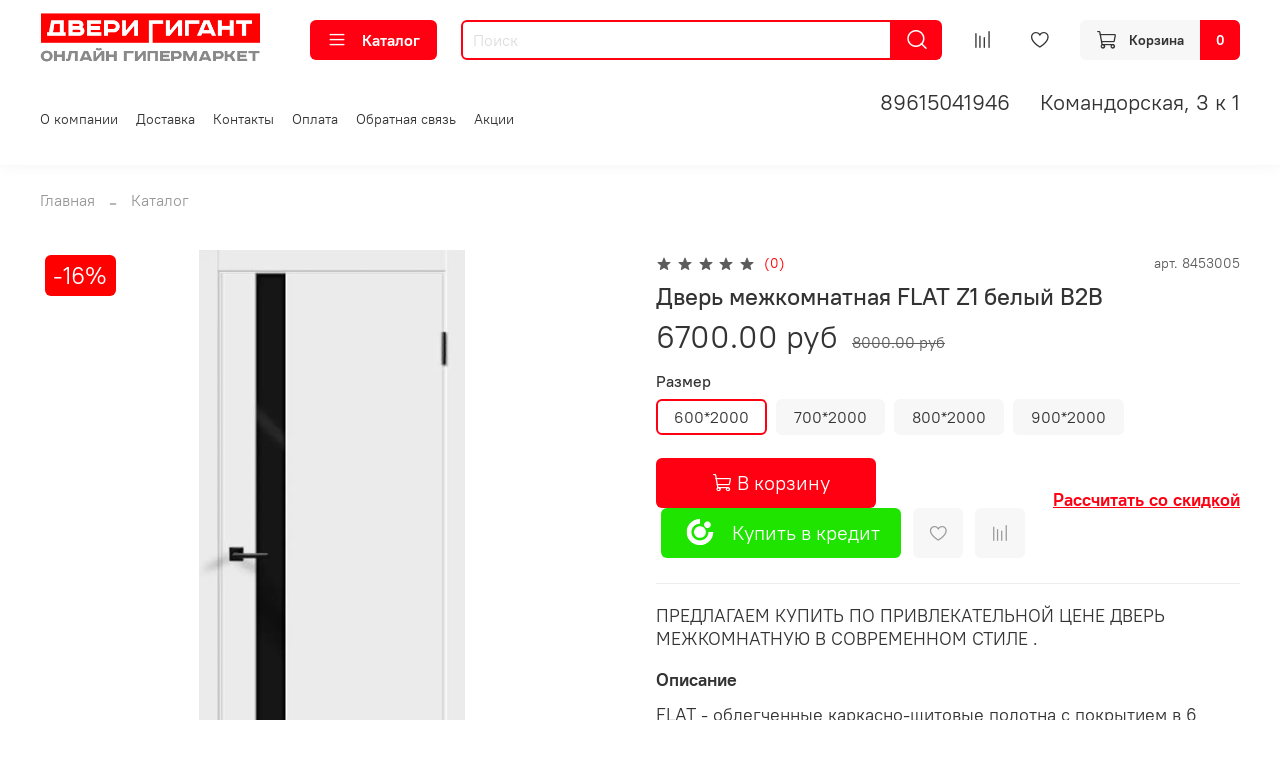

--- FILE ---
content_type: text/html; charset=utf-8
request_url: https://dveri-gigantru.ru/product/dver-mezhkomnatnaya-flat-z1-belyy
body_size: 59144
content:
<!DOCTYPE html>
<html
  style="
    --color-btn-bg:#FF0012;
--color-btn-bg-is-dark:true;
--bg:#ffffff;
--bg-is-dark:false;

--color-text: var(--color-text-dark);
--color-text-minor-shade: var(--color-text-dark-minor-shade);
--color-text-major-shade: var(--color-text-dark-major-shade);
--color-text-half-shade: var(--color-text-dark-half-shade);

--color-notice-warning-is-dark:false;
--color-notice-success-is-dark:false;
--color-notice-error-is-dark:false;
--color-notice-info-is-dark:false;
--color-form-controls-bg:var(--bg);
--color-form-controls-bg-disabled:var(--bg-minor-shade);
--color-form-controls-border-color:var(--bg-half-shade);
--color-form-controls-color:var(--color-text);
--is-editor:false;


  "
  >
  <head><link media='print' onload='this.media="all"' rel='stylesheet' type='text/css' href='/served_assets/public/jquery.modal-0c2631717f4ce8fa97b5d04757d294c2bf695df1d558678306d782f4bf7b4773.css'><meta data-config="{&quot;product_id&quot;:407895520}" name="page-config" content="" /><meta data-config="{&quot;money_with_currency_format&quot;:{&quot;delimiter&quot;:&quot;&quot;,&quot;separator&quot;:&quot;.&quot;,&quot;format&quot;:&quot;%n %u&quot;,&quot;unit&quot;:&quot;руб&quot;,&quot;show_price_without_cents&quot;:0},&quot;currency_code&quot;:&quot;RUR&quot;,&quot;currency_iso_code&quot;:&quot;RUB&quot;,&quot;default_currency&quot;:{&quot;title&quot;:&quot;Российский рубль&quot;,&quot;code&quot;:&quot;RUR&quot;,&quot;rate&quot;:1.0,&quot;format_string&quot;:&quot;%n %u&quot;,&quot;unit&quot;:&quot;руб&quot;,&quot;price_separator&quot;:null,&quot;is_default&quot;:true,&quot;price_delimiter&quot;:null,&quot;show_price_with_delimiter&quot;:null,&quot;show_price_without_cents&quot;:null},&quot;facebook&quot;:{&quot;pixelActive&quot;:true,&quot;currency_code&quot;:&quot;RUB&quot;,&quot;use_variants&quot;:null},&quot;vk&quot;:{&quot;pixel_active&quot;:null,&quot;price_list_id&quot;:null},&quot;new_ya_metrika&quot;:true,&quot;ecommerce_data_container&quot;:&quot;dataLayer&quot;,&quot;common_js_version&quot;:null,&quot;vue_ui_version&quot;:null,&quot;feedback_captcha_enabled&quot;:true,&quot;account_id&quot;:952009,&quot;hide_items_out_of_stock&quot;:false,&quot;forbid_order_over_existing&quot;:true,&quot;minimum_items_price&quot;:null,&quot;enable_comparison&quot;:true,&quot;locale&quot;:&quot;ru&quot;,&quot;client_group&quot;:null,&quot;consent_to_personal_data&quot;:{&quot;active&quot;:false,&quot;obligatory&quot;:true,&quot;description&quot;:&quot;Настоящим подтверждаю, что я ознакомлен и согласен с условиями \u003ca href=&#39;/page/oferta&#39; target=&#39;blank&#39;\u003eоферты и политики конфиденциальности\u003c/a\u003e.&quot;},&quot;recaptcha_key&quot;:&quot;6LfXhUEmAAAAAOGNQm5_a2Ach-HWlFKD3Sq7vfFj&quot;,&quot;recaptcha_key_v3&quot;:&quot;6LcZi0EmAAAAAPNov8uGBKSHCvBArp9oO15qAhXa&quot;,&quot;yandex_captcha_key&quot;:&quot;ysc1_ec1ApqrRlTZTXotpTnO8PmXe2ISPHxsd9MO3y0rye822b9d2&quot;,&quot;checkout_float_order_content_block&quot;:false,&quot;available_products_characteristics_ids&quot;:null,&quot;sber_id_app_id&quot;:&quot;5b5a3c11-72e5-4871-8649-4cdbab3ba9a4&quot;,&quot;theme_generation&quot;:4,&quot;quick_checkout_captcha_enabled&quot;:false,&quot;max_order_lines_count&quot;:500,&quot;sber_bnpl_min_amount&quot;:1000,&quot;sber_bnpl_max_amount&quot;:150000,&quot;counter_settings&quot;:{&quot;data_layer_name&quot;:&quot;dataLayer&quot;,&quot;new_counters_setup&quot;:false,&quot;add_to_cart_event&quot;:true,&quot;remove_from_cart_event&quot;:true,&quot;add_to_wishlist_event&quot;:true},&quot;site_setting&quot;:{&quot;show_cart_button&quot;:true,&quot;show_service_button&quot;:false,&quot;show_marketplace_button&quot;:false,&quot;show_quick_checkout_button&quot;:true},&quot;warehouses&quot;:[],&quot;captcha_type&quot;:&quot;google&quot;,&quot;human_readable_urls&quot;:false}" name="shop-config" content="" /><meta name='js-evnvironment' content='production' /><meta name='default-locale' content='ru' /><meta name='insales-redefined-api-methods' content="[]" />
<!--InsalesCounter -->
<script type="text/javascript">
(function() {
  if (typeof window.__insalesCounterId !== 'undefined') {
    return;
  }

  try {
    Object.defineProperty(window, '__insalesCounterId', {
      value: 952009,
      writable: true,
      configurable: true
    });
  } catch (e) {
    console.error('InsalesCounter: Failed to define property, using fallback:', e);
    window.__insalesCounterId = 952009;
  }

  if (typeof window.__insalesCounterId === 'undefined') {
    console.error('InsalesCounter: Failed to set counter ID');
    return;
  }

  let script = document.createElement('script');
  script.async = true;
  script.src = '/javascripts/insales_counter.js?7';
  let firstScript = document.getElementsByTagName('script')[0];
  firstScript.parentNode.insertBefore(script, firstScript);
})();
</script>
<!-- /InsalesCounter -->
    <script type="text/javascript">
      (function() {
          (function() { var d=document; var s = d.createElement('script');
  s.type = 'text/javascript'; s.async = true;
  s.src = '//code.jivo.ru/widget/5EWLiOv0aq'; d.head.appendChild(s); })();

      })();
    </script>

    <!-- meta -->
<meta charset="UTF-8" /><title>Купить Дверь межкомнатная  FLAT Z1 белый В2В в Краснодаре</title><meta name="description" content="Предлагаем купить Дверь межкомнатная  FLAT Z1 белый В2В по лучшей цене 6700 руб ПРЕДЛАГАЕМ КУПИТЬ ПО ПРИВЛЕКАТЕЛЬНОЙ ЦЕНЕ ДВЕРЬ МЕЖКОМНАТНУЮ В СОВРЕМЕННОМ СТИЛЕ . ★ ДВЕРИ  ГИГАНТ  ">
<meta data-config="{&quot;static-versioned&quot;: &quot;1.38&quot;}" name="theme-meta-data" content="">
<meta name="robots" content="index,follow" />
<meta http-equiv="X-UA-Compatible" content="IE=edge,chrome=1" />
<meta name="viewport" content="width=device-width, initial-scale=1.0" />
<meta name="SKYPE_TOOLBAR" content="SKYPE_TOOLBAR_PARSER_COMPATIBLE" />
<meta name="format-detection" content="telephone=no">
<meta name="yandex-verification" content="aa894610a19822ac" />
<meta name="mailru-domain" content="xdvJEbqhRKiYaAIO" />

<!-- canonical url--><link rel="canonical" href="https://dveri-gigantru.ru/product/dver-mezhkomnatnaya-flat-z1-belyy"/>


<!-- rss feed-->
    <meta property="og:title" content="Дверь межкомнатная  FLAT Z1 белый В2В">
    <meta property="og:type" content="website">
    <meta property="og:url" content="https://dveri-gigantru.ru/product/dver-mezhkomnatnaya-flat-z1-belyy">

    
      <meta property="og:image" content="https://static.insales-cdn.com/images/products/1/7235/783596611/FLAT-Z-1-Lakobel-chernoe.jpg">
    




<!-- icons--><link rel="icon" type="image/png" sizes="16x16" href="https://static.insales-cdn.com/files/1/2258/27846866/original/Фавикон.png" />
<style media="screen">
  @supports (content-visibility: hidden) {
    body:not(.settings_loaded) {
      content-visibility: hidden;
    }
  }
  @supports not (content-visibility: hidden) {
    body:not(.settings_loaded) {
      visibility: hidden;
    }
  }
</style>

  <meta name='product-id' content='407895520' />
</head>
  <body data-multi-lang="false">
    <noscript>
<div class="njs-alert-overlay">
  <div class="njs-alert-wrapper">
    <div class="njs-alert">
      <p>Включите в вашем браузере JavaScript!</p>
    </div>
  </div>
</div>
</noscript>

    <div class="page_layout page_layout-clear ">
      <header>
      
        <div
  class="layout widget-type_system_widget_v4_banner_top_1_1"
  style="--open-link:normal; --banner-close-bg:#FF0000; --banner-close-bg-is-dark:true; --banner-close-bg-minor-shade:#ff1a1a; --banner-close-bg-minor-shade-is-dark:true; --banner-close-bg-major-shade:#ff3333; --banner-close-bg-major-shade-is-dark:true; --banner-close-bg-half-shade:#ff8080; --banner-close-bg-half-shade-is-dark:true; --layout-wide-bg:true; --layout-pt:0vw; --layout-pb:0vw; --layout-wide-content:true; --layout-edge:true; --hide-desktop:true; --hide-mobile:false;"
  data-widget-drop-item-id="58249574"
  
  >
  <div class="layout__content">
    





<div class="banner-top" data-id-desktop="banner-top-58329893-banner_top_5a3a0d33e1ea44683c6e04692165698bjpg">
  <div class="banner-top__item">
    
      <div class="banner-top__item-image img-height">
        
        
        
            <picture>
              <source media="(min-width:769px)"
                      srcset="https://static.insales-cdn.com/r/SHSz7HrjtZs/rs:fit:1920:0:1/q:100/plain/files/1/6370/27850978/original/banner_top_5a3a0d33e1ea44683c6e04692165698b.jpg@webp"
                      type="image/webp" loading="lazy">

              <source media="(max-width:768px)"
                      srcset="https://static.insales-cdn.com/r/E67-_4AovkE/rs:fit:768:0:1/q:100/plain/files/1/6370/27850978/original/banner_top_5a3a0d33e1ea44683c6e04692165698b.jpg@webp"
                      type="image/webp" loading="lazy">
              <img
                   src="https://static.insales-cdn.com/r/B37xS2s6b0M/rs:fit:1920:0:1/q:100/plain/files/1/6370/27850978/original/banner_top_5a3a0d33e1ea44683c6e04692165698b.jpg@jpg"
                   loading="lazy" alt="">
            </picture>
            <object class="banner-top__link">
              <button class="button button_size-l js-banner-top-close">
                <span class="icon icon-times"></span>
              </button>
            </object>
        </div>
  </div>
</div>





  </div>
</div>

      
        <div
  class="layout widget-type_widget_v4_header_6_cf34c2f764096b925d3aed65eb5ec33f"
  style="--logo-img:'https://static.insales-cdn.com/files/1/2257/27846865/original/Двери_Гигант___подстрок_1_eab1fcdd1c34a0a32f9d18ff24a30c88.png'; --logo-max-width:220px; --live-search:true; --hide-search:false; --hide-language:false; --hide-personal:true; --hide-compare:false; --hide-favorite:false; --hide-menu-photo:false; --hide-counts:true; --header-wide-bg:true; --menu-grid-list-min-width:190px; --menu-grid-list-row-gap:3rem; --menu-grid-list-column-gap:3rem; --subcollections-items-limit:10; --img-border-radius:0px; --menu-img-ratio:1.5; --menu-img-fit:cover; --header-top-pt:0.5vw; --header-top-pb:1vw; --header-main-pt:1vw; --header-main-pb:1vw; --header-wide-content:false; --hide-desktop:false; --hide-mobile:false;"
  data-widget-drop-item-id="58249575"
  
  >
  <div class="layout__content">
    






<div class="header header_no-languages">
  <div class="header__mobile-head">
    <div class="header__mobile-head-content">
      <button type="button" class="button button_size-l header__hide-mobile-menu-btn js-hide-mobile-menu">
          <span class="icon icon-times"></span>
      </button>

      
    </div>
  </div>

  <div class="header__content">
    <div class="header-part-main">
      <div class="header-part-main__inner">
        <div class="header__area-logo">
          
  
    
    
    
    
      <a href=" / " class="header__logo">
        <img src="https://static.insales-cdn.com/files/1/2257/27846865/original/Двери_Гигант___подстрок_1_eab1fcdd1c34a0a32f9d18ff24a30c88.png" alt="ДВЕРИ  ГИГАНТ" title="ДВЕРИ  ГИГАНТ" />
      </a>
    
  

        </div>

        <div class="header__area-catalog">
          <button type="button" class="button button_size-m header__show-collection-btn js-show-header-collections">
            <span class="icon icon-bars _show"></span>
            <span class="icon icon-times _hide"></span>
            Каталог
          </button>
        </div>

        <div class="header__area-search">
          <div class="header__search">
            <form action="/search" method="get" class="header__search-form">
              <input type="text" autocomplete="off" class="form-control form-control_size-m header__search-field" name="q" value="" placeholder="Поиск"  data-search-field />
              <button type="submit" class="button button_size-m header__search-btn">
                <span class="icon icon-search"></span>
              </button>
              <input type="hidden" name="lang" value="ru">
              <div class="header__search__results" data-search-result></div>
            </form>
            <button type="button" class="button button_size-m header__search-mobile-btn js-show-mobile-search">
                <span class="icon icon-search _show"></span>
              <span class="icon icon-times _hide"></span>
              </button>
            </div>
        </div>


        <div class="header__area-controls">
          
          
            <a href="/compares" class="header__control-btn header__compare" data-compare-counter-btn>
              <span class="icon icon-compare">
                <span class="header__control-bage compare-empty" data-compare-counter></span>
              </span>
            </a>
          
          

          
            <a href="/favorites" class="header__control-btn header__favorite">
              <span class="icon icon-favorites">
                <span class="header__control-bage favorites-empty" data-ui-favorites-counter></span>
              </span>
            </a>
          

          

          <a href="/cart_items" class="button button_size-m header__control-btn header__cart">
            <span class="icon icon-cart">
            </span>
            <span class="header__control-text" >Корзина</span>
            <span class="header__control-bage-cart" data-cart-positions-count></span>
          </a>
        </div>


        
        

        

        <div class="header__collections">
          <div class="header__collections-content">
            <div class="header__collections-head">Каталог</div>

            
            <ul class="grid-list header__collections-menu" data-navigation data-subcollections-items-limit=10>
              
              
                

                <li class="header__collections-item is-level-1" data-navigation-item>
                  
                    

                    
                    

                    <a href="/collection/vhodnye-dveri" class="img-ratio img-fit header__collections-photo">
                      <div class="img-ratio__inner">
                        

                        
                          <picture>
                            <source data-srcset="https://static.insales-cdn.com/r/fjTiLUOn6Zs/rs:fit:500:500:1/plain/images/collections/1/5655/91764247/e50bb7581a4d5e75652687b1f9ea331b.jpg@webp" type="image/webp" class="lazyload">
                            <img data-src="https://static.insales-cdn.com/r/FG4r_z7pyEc/rs:fit:500:500:1/plain/images/collections/1/5655/91764247/e50bb7581a4d5e75652687b1f9ea331b.jpg@jpg" class="lazyload">
                          </picture>
                        
                      </div>
                    </a>
                  

                  <div class="header__collections-controls">
                    <a href="/collection/vhodnye-dveri" class="header__collections-link" data-navigation-link="/collection/vhodnye-dveri" >
                      Входные двери
                    </a>

                    
                      <button class="header__collections-show-submenu-btn js-show-mobile-submenu" type="button">
                        <span class="icon icon-angle-down"></span>
                      </button>
                    
                  </div>

                  
                    <ul class="header__collections-submenu" data-navigation-submenu>
                      
                        <li class="header__collections-item " data-navigation-item>
                          <div class="header__collections-controls">
                            <a href="/collection/dveri-v-dom" class="header__collections-link" data-navigation-link="/collection/dveri-v-dom" >
                              Входные двери в дом

                              

                            </a>
                          </div>
                        </li>
                      
                        <li class="header__collections-item " data-navigation-item>
                          <div class="header__collections-controls">
                            <a href="/collection/vhodnye-dveri-s-termorazryvom" class="header__collections-link" data-navigation-link="/collection/vhodnye-dveri-s-termorazryvom" >
                              Входные двери с терморазрывом

                              

                            </a>
                          </div>
                        </li>
                      
                        <li class="header__collections-item " data-navigation-item>
                          <div class="header__collections-controls">
                            <a href="/collection/dveri-s-zerkalom" class="header__collections-link" data-navigation-link="/collection/dveri-s-zerkalom" >
                              Входные двери с зеркалом

                              

                            </a>
                          </div>
                        </li>
                      
                        <li class="header__collections-item " data-navigation-item>
                          <div class="header__collections-controls">
                            <a href="/collection/vhodnye-dveri-steklopaket" class="header__collections-link" data-navigation-link="/collection/vhodnye-dveri-steklopaket" >
                              Входные двери стеклопакет

                              

                            </a>
                          </div>
                        </li>
                      
                        <li class="header__collections-item " data-navigation-item>
                          <div class="header__collections-controls">
                            <a href="/collection/vhodnye-dveri-dvuhstvorchatye" class="header__collections-link" data-navigation-link="/collection/vhodnye-dveri-dvuhstvorchatye" >
                              Входные двери двухстворчатые

                              

                            </a>
                          </div>
                        </li>
                      
                        <li class="header__collections-item " data-navigation-item>
                          <div class="header__collections-controls">
                            <a href="/collection/vhodnye-dveri-ekonom" class="header__collections-link" data-navigation-link="/collection/vhodnye-dveri-ekonom" >
                              Входные двери эконом

                              

                            </a>
                          </div>
                        </li>
                      
                        <li class="header__collections-item " data-navigation-item>
                          <div class="header__collections-controls">
                            <a href="/collection/vhodnye-dveri-standart" class="header__collections-link" data-navigation-link="/collection/vhodnye-dveri-standart" >
                              Входные двери стандарт

                              

                            </a>
                          </div>
                        </li>
                      
                        <li class="header__collections-item " data-navigation-item>
                          <div class="header__collections-controls">
                            <a href="/collection/vhodnye-dveri-premium" class="header__collections-link" data-navigation-link="/collection/vhodnye-dveri-premium" >
                              Входные двери премиум

                              

                            </a>
                          </div>
                        </li>
                      
                        <li class="header__collections-item " data-navigation-item>
                          <div class="header__collections-controls">
                            <a href="/collection/protivopozharnye" class="header__collections-link" data-navigation-link="/collection/protivopozharnye" >
                              Противопожарные двери

                              

                            </a>
                          </div>
                        </li>
                      
                        <li class="header__collections-item " data-navigation-item>
                          <div class="header__collections-controls">
                            <a href="/collection/vhodnye-dveri-belye" class="header__collections-link" data-navigation-link="/collection/vhodnye-dveri-belye" >
                              Входные двери белые

                              

                            </a>
                          </div>
                        </li>
                      
                        <li class="header__collections-item is-hide" data-navigation-item>
                          <div class="header__collections-controls">
                            <a href="/collection/vhodnye-dveri-zelenye" class="header__collections-link" data-navigation-link="/collection/vhodnye-dveri-zelenye" >
                              Входные двери зеленые

                              

                            </a>
                          </div>
                        </li>
                      
                        <li class="header__collections-item is-hide" data-navigation-item>
                          <div class="header__collections-controls">
                            <a href="/collection/vhodnye-dveri-mdfmdf" class="header__collections-link" data-navigation-link="/collection/vhodnye-dveri-mdfmdf" >
                              Входные двери МДФ/МФД

                              

                            </a>
                          </div>
                        </li>
                      
                        <li class="header__collections-item is-hide" data-navigation-item>
                          <div class="header__collections-controls">
                            <a href="/collection/evro-opt" class="header__collections-link" data-navigation-link="/collection/evro-opt" >
                              Евро Опт

                              

                            </a>
                          </div>
                        </li>
                      
                        <li class="header__collections-item is-hide" data-navigation-item>
                          <div class="header__collections-controls">
                            <a href="/collection/katalog-1" class="header__collections-link" data-navigation-link="/collection/katalog-1" >
                              Каталог 1

                              

                            </a>
                          </div>
                        </li>
                      
                    </ul>
                    <div class="header__collections-show-more is-show">
                      <span class="button-link header__collections-show-more-link js-show-more-subcollections">
                        <span class="header__collections-show-more-text-show">Показать все</span>
                        <span class="header__collections-show-more-text-hide">Скрыть</span>
                        <span class="icon icon-angle-down"></span>
                      </span>
                    </div>
                  
                </li>
              
                

                <li class="header__collections-item is-level-1" data-navigation-item>
                  
                    

                    
                    

                    <a href="/collection/mezhkomnatnye-dveri" class="img-ratio img-fit header__collections-photo">
                      <div class="img-ratio__inner">
                        

                        
                          <picture>
                            <source data-srcset="https://static.insales-cdn.com/r/9LkeDP98AmE/rs:fit:500:500:1/plain/images/collections/1/5852/91764444/i-3-1024x1024.jpg@webp" type="image/webp" class="lazyload">
                            <img data-src="https://static.insales-cdn.com/r/WYpP0jjlU00/rs:fit:500:500:1/plain/images/collections/1/5852/91764444/i-3-1024x1024.jpg@jpg" class="lazyload">
                          </picture>
                        
                      </div>
                    </a>
                  

                  <div class="header__collections-controls">
                    <a href="/collection/mezhkomnatnye-dveri" class="header__collections-link" data-navigation-link="/collection/mezhkomnatnye-dveri" >
                      Межкомнатные двери
                    </a>

                    
                      <button class="header__collections-show-submenu-btn js-show-mobile-submenu" type="button">
                        <span class="icon icon-angle-down"></span>
                      </button>
                    
                  </div>

                  
                    <ul class="header__collections-submenu" data-navigation-submenu>
                      
                        <li class="header__collections-item " data-navigation-item>
                          <div class="header__collections-controls">
                            <a href="/collection/optima-porte" class="header__collections-link" data-navigation-link="/collection/optima-porte" >
                              Оптима порте

                              

                            </a>
                          </div>
                        </li>
                      
                        <li class="header__collections-item " data-navigation-item>
                          <div class="header__collections-controls">
                            <a href="/collection/emal-dveri" class="header__collections-link" data-navigation-link="/collection/emal-dveri" >
                              Эмаль двери

                              

                            </a>
                          </div>
                        </li>
                      
                        <li class="header__collections-item " data-navigation-item>
                          <div class="header__collections-controls">
                            <a href="/collection/eko-shpon" class="header__collections-link" data-navigation-link="/collection/eko-shpon" >
                              Двери с современным покрытием

                              

                            </a>
                          </div>
                        </li>
                      
                        <li class="header__collections-item " data-navigation-item>
                          <div class="header__collections-controls">
                            <a href="/collection/klasicheskie" class="header__collections-link" data-navigation-link="/collection/klasicheskie" >
                              Классические двери

                              

                            </a>
                          </div>
                        </li>
                      
                        <li class="header__collections-item " data-navigation-item>
                          <div class="header__collections-controls">
                            <a href="/collection/glyantsevye-dveri" class="header__collections-link" data-navigation-link="/collection/glyantsevye-dveri" >
                              Глянцевые двери

                              

                            </a>
                          </div>
                        </li>
                      
                        <li class="header__collections-item " data-navigation-item>
                          <div class="header__collections-controls">
                            <a href="/collection/svetlye-dveri" class="header__collections-link" data-navigation-link="/collection/svetlye-dveri" >
                              Светлые двери

                              

                            </a>
                          </div>
                        </li>
                      
                        <li class="header__collections-item " data-navigation-item>
                          <div class="header__collections-controls">
                            <a href="/collection/temnye-dveri" class="header__collections-link" data-navigation-link="/collection/temnye-dveri" >
                              Темные двери

                              

                            </a>
                          </div>
                        </li>
                      
                        <li class="header__collections-item " data-navigation-item>
                          <div class="header__collections-controls">
                            <a href="/collection/belye-dveri" class="header__collections-link" data-navigation-link="/collection/belye-dveri" >
                              Белые двери

                              

                            </a>
                          </div>
                        </li>
                      
                        <li class="header__collections-item " data-navigation-item>
                          <div class="header__collections-controls">
                            <a href="/collection/serye-dveri" class="header__collections-link" data-navigation-link="/collection/serye-dveri" >
                              Серые двери

                              

                            </a>
                          </div>
                        </li>
                      
                    </ul>
                    <div class="header__collections-show-more ">
                      <span class="button-link header__collections-show-more-link js-show-more-subcollections">
                        <span class="header__collections-show-more-text-show">Показать все</span>
                        <span class="header__collections-show-more-text-hide">Скрыть</span>
                        <span class="icon icon-angle-down"></span>
                      </span>
                    </div>
                  
                </li>
              
                

                <li class="header__collections-item is-level-1" data-navigation-item>
                  
                    

                    
                    

                    <a href="/collection/furnitura" class="img-ratio img-fit header__collections-photo">
                      <div class="img-ratio__inner">
                        

                        
                          <picture>
                            <source data-srcset="https://static.insales-cdn.com/r/cfio_mEZ3lk/rs:fit:500:500:1/plain/images/collections/1/5505/93451649/munafuctura.png@webp" type="image/webp" class="lazyload">
                            <img data-src="https://static.insales-cdn.com/r/LpgL43_V2eY/rs:fit:500:500:1/plain/images/collections/1/5505/93451649/munafuctura.png@png" class="lazyload">
                          </picture>
                        
                      </div>
                    </a>
                  

                  <div class="header__collections-controls">
                    <a href="/collection/furnitura" class="header__collections-link" data-navigation-link="/collection/furnitura" >
                      Фурнитура для дверей
                    </a>

                    
                      <button class="header__collections-show-submenu-btn js-show-mobile-submenu" type="button">
                        <span class="icon icon-angle-down"></span>
                      </button>
                    
                  </div>

                  
                    <ul class="header__collections-submenu" data-navigation-submenu>
                      
                        <li class="header__collections-item " data-navigation-item>
                          <div class="header__collections-controls">
                            <a href="/collection/puerto" class="header__collections-link" data-navigation-link="/collection/puerto" >
                              Ручки для дверей

                              

                            </a>
                          </div>
                        </li>
                      
                        <li class="header__collections-item " data-navigation-item>
                          <div class="header__collections-controls">
                            <a href="/collection/navesypetli" class="header__collections-link" data-navigation-link="/collection/navesypetli" >
                              Навесы и петли

                              

                            </a>
                          </div>
                        </li>
                      
                        <li class="header__collections-item " data-navigation-item>
                          <div class="header__collections-controls">
                            <a href="/collection/zaschelki-i-zavertki" class="header__collections-link" data-navigation-link="/collection/zaschelki-i-zavertki" >
                              Защелки и замки

                              

                            </a>
                          </div>
                        </li>
                      
                        <li class="header__collections-item " data-navigation-item>
                          <div class="header__collections-controls">
                            <a href="/collection/katalog-2" class="header__collections-link" data-navigation-link="/collection/katalog-2" >
                              Каталог 2

                              

                            </a>
                          </div>
                        </li>
                      
                    </ul>
                    <div class="header__collections-show-more ">
                      <span class="button-link header__collections-show-more-link js-show-more-subcollections">
                        <span class="header__collections-show-more-text-show">Показать все</span>
                        <span class="header__collections-show-more-text-hide">Скрыть</span>
                        <span class="icon icon-angle-down"></span>
                      </span>
                    </div>
                  
                </li>
              
                

                <li class="header__collections-item is-level-1" data-navigation-item>
                  
                    

                    
                    

                    <a href="/collection/laminat" class="img-ratio img-fit header__collections-photo">
                      <div class="img-ratio__inner">
                        

                        
                          <picture>
                            <source data-srcset="https://static.insales-cdn.com/r/bsMA0Rc03-s/rs:fit:500:500:1/plain/images/collections/1/5593/91764185/93dc4fbb877c45cb63bc62ecd6edca86.jpg@webp" type="image/webp" class="lazyload">
                            <img data-src="https://static.insales-cdn.com/r/RWP9icui1jY/rs:fit:500:500:1/plain/images/collections/1/5593/91764185/93dc4fbb877c45cb63bc62ecd6edca86.jpg@jpg" class="lazyload">
                          </picture>
                        
                      </div>
                    </a>
                  

                  <div class="header__collections-controls">
                    <a href="/collection/laminat" class="header__collections-link" data-navigation-link="/collection/laminat" >
                      Ламинат
                    </a>

                    
                      <button class="header__collections-show-submenu-btn js-show-mobile-submenu" type="button">
                        <span class="icon icon-angle-down"></span>
                      </button>
                    
                  </div>

                  
                    <ul class="header__collections-submenu" data-navigation-submenu>
                      
                        <li class="header__collections-item " data-navigation-item>
                          <div class="header__collections-controls">
                            <a href="/collection/madera" class="header__collections-link" data-navigation-link="/collection/madera" >
                              Madera

                              

                            </a>
                          </div>
                        </li>
                      
                        <li class="header__collections-item " data-navigation-item>
                          <div class="header__collections-controls">
                            <a href="/collection/eurohome" class="header__collections-link" data-navigation-link="/collection/eurohome" >
                              Eurohome

                              

                            </a>
                          </div>
                        </li>
                      
                        <li class="header__collections-item " data-navigation-item>
                          <div class="header__collections-controls">
                            <a href="/collection/design-collection" class="header__collections-link" data-navigation-link="/collection/design-collection" >
                              Design Collection

                              

                            </a>
                          </div>
                        </li>
                      
                    </ul>
                    <div class="header__collections-show-more ">
                      <span class="button-link header__collections-show-more-link js-show-more-subcollections">
                        <span class="header__collections-show-more-text-show">Показать все</span>
                        <span class="header__collections-show-more-text-hide">Скрыть</span>
                        <span class="icon icon-angle-down"></span>
                      </span>
                    </div>
                  
                </li>
              
                

                <li class="header__collections-item is-level-1" data-navigation-item>
                  
                    

                    
                    

                    <a href="/collection/skrytye-dveri" class="img-ratio img-fit header__collections-photo">
                      <div class="img-ratio__inner">
                        

                        
                          <picture>
                            <source data-srcset="https://static.insales-cdn.com/r/h-bE5o3BhRc/rs:fit:500:500:1/plain/images/collections/1/5866/91764458/sd-1e-magnoliya-dvertsov.jpg@webp" type="image/webp" class="lazyload">
                            <img data-src="https://static.insales-cdn.com/r/iXxF-4Q93bk/rs:fit:500:500:1/plain/images/collections/1/5866/91764458/sd-1e-magnoliya-dvertsov.jpg@jpg" class="lazyload">
                          </picture>
                        
                      </div>
                    </a>
                  

                  <div class="header__collections-controls">
                    <a href="/collection/skrytye-dveri" class="header__collections-link" data-navigation-link="/collection/skrytye-dveri" >
                      Скрытые двери
                    </a>

                    
                  </div>

                  
                </li>
              
              
            </ul>
          </div>
        </div>
      </div>
    </div>
        <div class="header-part-top">
      <div class="header-part-top__inner">
        <div class="header__area-menu">
          <ul class="header__menu js-cut-list" data-navigation data-navigation data-menu-handle="main-menu">
            
              <li class="header__menu-item" data-navigation-item data-menu-item-id="11278249">
                <div class="header__menu-controls">
                  <a href="/page/about-us" class="header__menu-link" data-navigation-link="/page/about-us">
                    О компании
                  </a>
                </div>
              </li>
            
              <li class="header__menu-item" data-navigation-item data-menu-item-id="11278251">
                <div class="header__menu-controls">
                  <a href="/page/delivery" class="header__menu-link" data-navigation-link="/page/delivery">
                    Доставка
                  </a>
                </div>
              </li>
            
              <li class="header__menu-item" data-navigation-item data-menu-item-id="11278250">
                <div class="header__menu-controls">
                  <a href="/page/contacts" class="header__menu-link" data-navigation-link="/page/contacts">
                    Контакты
                  </a>
                </div>
              </li>
            
              <li class="header__menu-item" data-navigation-item data-menu-item-id="11278252">
                <div class="header__menu-controls">
                  <a href="/page/payment" class="header__menu-link" data-navigation-link="/page/payment">
                    Оплата
                  </a>
                </div>
              </li>
            
              <li class="header__menu-item" data-navigation-item data-menu-item-id="11278622">
                <div class="header__menu-controls">
                  <a href="/page/feedback" class="header__menu-link" data-navigation-link="/page/feedback">
                    Обратная связь
                  </a>
                </div>
              </li>
            
              <li class="header__menu-item" data-navigation-item data-menu-item-id="11665685">
                <div class="header__menu-controls">
                  <a href="/page/aktsii" class="header__menu-link" data-navigation-link="/page/aktsii">
                    Акции
                  </a>
                </div>
              </li>
            
          </ul>
        </div>

        

        <div class="header__area-contacts">
          
  
    <div class="header__phone">
      <a class="header__phone-value" href="tel:89615041946">89615041946</a>
    </div>
  
  

          
  
    <div class="header__phone">
      <a class="header__phone-value">Командорская, 3 к 1</a>
    </div>
  

  

        </div>
      </div>
    </div>
  </div>
</div>

<div class="header-mobile-panel">
  <div class="header-mobile-panel__content">
    <button type="button" class="button button_size-l header-mobile-panel__show-menu-btn js-show-mobile-menu">
      <span class="icon icon-bars"></span>
    </button>

    <div class="header-mobile-panel__logo">
      
  
    
    
    
    
      <a href=" / " class="header__logo">
        <img src="https://static.insales-cdn.com/files/1/2257/27846865/original/Двери_Гигант___подстрок_1_eab1fcdd1c34a0a32f9d18ff24a30c88.png" alt="ДВЕРИ  ГИГАНТ" title="ДВЕРИ  ГИГАНТ" />
      </a>
    
  

    </div>

    <div class="header-mobile-panel__controls">
      <a href="/cart_items" class="header__control-btn header__mobile-cart">
        <span class="icon icon-cart">
          <span class="header__control-bage" data-cart-positions-count></span>
        </span>
      </a>
    </div>
  </div>
</div>

<div class="header__collections-overlay"></div>



  </div>
</div>

      
      </header>

      

      <main>
        
  <div
  class="layout widget-type_system_widget_v4_breadcrumbs_1"
  style="--delemeter:2; --align:start; --layout-wide-bg:false; --layout-pt:1vw; --layout-pb:0vw; --layout-wide-content:false; --layout-edge:false; --hide-desktop:false; --hide-mobile:false;"
  data-widget-drop-item-id="58249568"
  
  >
  <div class="layout__content">
    

<div class="breadcrumb-wrapper delemeter_2">
  <ul class="breadcrumb">
    <li class="breadcrumb-item home">
      <a class="breadcrumb-link" title="Главная" href="/">Главная</a>
    </li>
    
      
      
      
        
        
          <li class="breadcrumb-item" data-breadcrumbs="1">
            <a class="breadcrumb-link" title="Каталог" href="/collection/all">Каталог</a>
          </li>
          
        
        
      
    
  </ul>
</div>




  </div>
</div>


  <div
  class="layout widget-type_widget_v4_product_4_90f15586257691a614fc5b73ed31ca7a"
  style="--display-property-color:text; --show-selected-variant-photos:false; --product-hide-variants-title:false; --product-hide-sku:false; --product-hide-compare:false; --product-hide-short-description:false; --product-hide-full-description:false; --product-hide-rating:false; --rating-color:#996B2D; --rating-color-is-dark:true; --rating-color-minor-shade:#b27b34; --rating-color-minor-shade-is-dark:true; --rating-color-major-shade:#c78c3e; --rating-color-major-shade-is-dark:true; --rating-color-half-shade:#dcb786; --rating-color-half-shade-is-light:true; --sticker-font-size:1.5rem; --video-before-image:false; --img-ratio:1; --img-fit:contain; --manager-photo:'https://static.insales-cdn.com/fallback_files/1/1474/1474/original/manager.png'; --layout-wide-bg:false; --layout-pt:3vw; --layout-pb:3vw; --layout-wide-content:false; --layout-edge:false; --hide-desktop:false; --hide-mobile:false;"
  data-widget-drop-item-id="58249569"
  
  >
  <div class="layout__content">
    

<div
  data-product-id="407895520"
  data-video-size="0"
  data-product-json="{&quot;id&quot;:407895520,&quot;url&quot;:&quot;/product/dver-mezhkomnatnaya-flat-z1-belyy&quot;,&quot;title&quot;:&quot;Дверь межкомнатная  FLAT Z1 белый В2В&quot;,&quot;short_description&quot;:&quot;\u003cp\u003eПРЕДЛАГАЕМ КУПИТЬ ПО ПРИВЛЕКАТЕЛЬНОЙ ЦЕНЕ ДВЕРЬ МЕЖКОМНАТНУЮ В СОВРЕМЕННОМ СТИЛЕ .\u003c/p\u003e&quot;,&quot;available&quot;:true,&quot;unit&quot;:&quot;pce&quot;,&quot;permalink&quot;:&quot;dver-mezhkomnatnaya-flat-z1-belyy&quot;,&quot;images&quot;:[{&quot;id&quot;:783596611,&quot;product_id&quot;:407895520,&quot;external_id&quot;:null,&quot;position&quot;:1,&quot;created_at&quot;:&quot;2023-11-16T13:49:06.000+03:00&quot;,&quot;image_processing&quot;:false,&quot;title&quot;:null,&quot;url&quot;:&quot;https://static.insales-cdn.com/images/products/1/7235/783596611/thumb_FLAT-Z-1-Lakobel-chernoe.jpg&quot;,&quot;original_url&quot;:&quot;https://static.insales-cdn.com/images/products/1/7235/783596611/FLAT-Z-1-Lakobel-chernoe.jpg&quot;,&quot;medium_url&quot;:&quot;https://static.insales-cdn.com/images/products/1/7235/783596611/medium_FLAT-Z-1-Lakobel-chernoe.jpg&quot;,&quot;small_url&quot;:&quot;https://static.insales-cdn.com/images/products/1/7235/783596611/micro_FLAT-Z-1-Lakobel-chernoe.jpg&quot;,&quot;thumb_url&quot;:&quot;https://static.insales-cdn.com/images/products/1/7235/783596611/thumb_FLAT-Z-1-Lakobel-chernoe.jpg&quot;,&quot;compact_url&quot;:&quot;https://static.insales-cdn.com/images/products/1/7235/783596611/compact_FLAT-Z-1-Lakobel-chernoe.jpg&quot;,&quot;large_url&quot;:&quot;https://static.insales-cdn.com/images/products/1/7235/783596611/large_FLAT-Z-1-Lakobel-chernoe.jpg&quot;,&quot;filename&quot;:&quot;FLAT-Z-1-Lakobel-chernoe.jpg&quot;,&quot;image_content_type&quot;:&quot;image/jpeg&quot;}],&quot;first_image&quot;:{&quot;id&quot;:783596611,&quot;product_id&quot;:407895520,&quot;external_id&quot;:null,&quot;position&quot;:1,&quot;created_at&quot;:&quot;2023-11-16T13:49:06.000+03:00&quot;,&quot;image_processing&quot;:false,&quot;title&quot;:null,&quot;url&quot;:&quot;https://static.insales-cdn.com/images/products/1/7235/783596611/thumb_FLAT-Z-1-Lakobel-chernoe.jpg&quot;,&quot;original_url&quot;:&quot;https://static.insales-cdn.com/images/products/1/7235/783596611/FLAT-Z-1-Lakobel-chernoe.jpg&quot;,&quot;medium_url&quot;:&quot;https://static.insales-cdn.com/images/products/1/7235/783596611/medium_FLAT-Z-1-Lakobel-chernoe.jpg&quot;,&quot;small_url&quot;:&quot;https://static.insales-cdn.com/images/products/1/7235/783596611/micro_FLAT-Z-1-Lakobel-chernoe.jpg&quot;,&quot;thumb_url&quot;:&quot;https://static.insales-cdn.com/images/products/1/7235/783596611/thumb_FLAT-Z-1-Lakobel-chernoe.jpg&quot;,&quot;compact_url&quot;:&quot;https://static.insales-cdn.com/images/products/1/7235/783596611/compact_FLAT-Z-1-Lakobel-chernoe.jpg&quot;,&quot;large_url&quot;:&quot;https://static.insales-cdn.com/images/products/1/7235/783596611/large_FLAT-Z-1-Lakobel-chernoe.jpg&quot;,&quot;filename&quot;:&quot;FLAT-Z-1-Lakobel-chernoe.jpg&quot;,&quot;image_content_type&quot;:&quot;image/jpeg&quot;},&quot;category_id&quot;:21312252,&quot;canonical_url_collection_id&quot;:17501789,&quot;price_kinds&quot;:[],&quot;price_min&quot;:&quot;6700.0&quot;,&quot;price_max&quot;:&quot;6700.0&quot;,&quot;bundle&quot;:null,&quot;updated_at&quot;:&quot;2025-08-30T11:51:05.000+03:00&quot;,&quot;video_links&quot;:[],&quot;reviews_average_rating_cached&quot;:null,&quot;reviews_count_cached&quot;:null,&quot;option_names&quot;:[{&quot;id&quot;:2165287,&quot;position&quot;:1,&quot;navigational&quot;:true,&quot;permalink&quot;:null,&quot;title&quot;:&quot;Размер&quot;,&quot;api_permalink&quot;:null}],&quot;properties&quot;:[],&quot;characteristics&quot;:[],&quot;variants&quot;:[{&quot;ozon_link&quot;:null,&quot;wildberries_link&quot;:null,&quot;id&quot;:679479928,&quot;title&quot;:&quot;600*2000&quot;,&quot;product_id&quot;:407895520,&quot;sku&quot;:&quot;8453005&quot;,&quot;barcode&quot;:null,&quot;dimensions&quot;:null,&quot;available&quot;:true,&quot;image_ids&quot;:[],&quot;image_id&quot;:null,&quot;weight&quot;:null,&quot;created_at&quot;:&quot;2023-11-16T13:51:06.000+03:00&quot;,&quot;updated_at&quot;:&quot;2023-11-16T13:51:18.000+03:00&quot;,&quot;quantity&quot;:null,&quot;price&quot;:&quot;6700.0&quot;,&quot;base_price&quot;:&quot;6700.0&quot;,&quot;old_price&quot;:&quot;8000.0&quot;,&quot;prices&quot;:[],&quot;variant_field_values&quot;:[],&quot;option_values&quot;:[{&quot;id&quot;:17392044,&quot;option_name_id&quot;:2165287,&quot;position&quot;:15,&quot;title&quot;:&quot;600*2000&quot;,&quot;image_url&quot;:null,&quot;permalink&quot;:null}]},{&quot;ozon_link&quot;:null,&quot;wildberries_link&quot;:null,&quot;id&quot;:679479955,&quot;title&quot;:&quot;700*2000&quot;,&quot;product_id&quot;:407895520,&quot;sku&quot;:&quot;8453005&quot;,&quot;barcode&quot;:null,&quot;dimensions&quot;:null,&quot;available&quot;:true,&quot;image_ids&quot;:[],&quot;image_id&quot;:null,&quot;weight&quot;:null,&quot;created_at&quot;:&quot;2023-11-16T13:51:23.000+03:00&quot;,&quot;updated_at&quot;:&quot;2023-11-16T13:51:23.000+03:00&quot;,&quot;quantity&quot;:null,&quot;price&quot;:&quot;6700.0&quot;,&quot;base_price&quot;:&quot;6700.0&quot;,&quot;old_price&quot;:&quot;8000.0&quot;,&quot;prices&quot;:[],&quot;variant_field_values&quot;:[],&quot;option_values&quot;:[{&quot;id&quot;:17392045,&quot;option_name_id&quot;:2165287,&quot;position&quot;:16,&quot;title&quot;:&quot;700*2000&quot;,&quot;image_url&quot;:null,&quot;permalink&quot;:null}]},{&quot;ozon_link&quot;:null,&quot;wildberries_link&quot;:null,&quot;id&quot;:679479978,&quot;title&quot;:&quot;800*2000&quot;,&quot;product_id&quot;:407895520,&quot;sku&quot;:&quot;8453005&quot;,&quot;barcode&quot;:null,&quot;dimensions&quot;:null,&quot;available&quot;:true,&quot;image_ids&quot;:[],&quot;image_id&quot;:null,&quot;weight&quot;:null,&quot;created_at&quot;:&quot;2023-11-16T13:51:29.000+03:00&quot;,&quot;updated_at&quot;:&quot;2023-11-16T13:51:29.000+03:00&quot;,&quot;quantity&quot;:null,&quot;price&quot;:&quot;6700.0&quot;,&quot;base_price&quot;:&quot;6700.0&quot;,&quot;old_price&quot;:&quot;8000.0&quot;,&quot;prices&quot;:[],&quot;variant_field_values&quot;:[],&quot;option_values&quot;:[{&quot;id&quot;:17392052,&quot;option_name_id&quot;:2165287,&quot;position&quot;:17,&quot;title&quot;:&quot;800*2000&quot;,&quot;image_url&quot;:null,&quot;permalink&quot;:null}]},{&quot;ozon_link&quot;:null,&quot;wildberries_link&quot;:null,&quot;id&quot;:679480004,&quot;title&quot;:&quot;900*2000&quot;,&quot;product_id&quot;:407895520,&quot;sku&quot;:&quot;8453005&quot;,&quot;barcode&quot;:null,&quot;dimensions&quot;:null,&quot;available&quot;:true,&quot;image_ids&quot;:[],&quot;image_id&quot;:null,&quot;weight&quot;:null,&quot;created_at&quot;:&quot;2023-11-16T13:51:34.000+03:00&quot;,&quot;updated_at&quot;:&quot;2023-11-16T13:51:35.000+03:00&quot;,&quot;quantity&quot;:null,&quot;price&quot;:&quot;6700.0&quot;,&quot;base_price&quot;:&quot;6700.0&quot;,&quot;old_price&quot;:&quot;8000.0&quot;,&quot;prices&quot;:[],&quot;variant_field_values&quot;:[],&quot;option_values&quot;:[{&quot;id&quot;:17392053,&quot;option_name_id&quot;:2165287,&quot;position&quot;:18,&quot;title&quot;:&quot;900*2000&quot;,&quot;image_url&quot;:null,&quot;permalink&quot;:null}]}],&quot;accessories&quot;:[],&quot;list_card_mode&quot;:&quot;more_details&quot;,&quot;list_card_mode_with_variants&quot;:&quot;show_variants&quot;}"
  data-gallery-type="all-photos"
  class="product   is-zero-count-shown    is-more-variants"
>
  <div class="product__area-photo">
    
      
      

      <div class="product__one-photo">
        <a class="img-ratio img-ratio_cover product__photo" data-fslightbox="product-photos-lightbox-783596611" data-type="image" href="https://static.insales-cdn.com/images/products/1/7235/783596611/FLAT-Z-1-Lakobel-chernoe.jpg">
          <div class="img-ratio__inner">
            <picture><source srcset="https://static.insales-cdn.com/r/ucdULu172lE/rs:fit:1000:1000:1/plain/images/products/1/7235/783596611/FLAT-Z-1-Lakobel-chernoe.jpg@webp" type="image/webp" /><img src="https://static.insales-cdn.com/r/OiPZtnO2wBw/rs:fit:1000:1000:1/plain/images/products/1/7235/783596611/FLAT-Z-1-Lakobel-chernoe.jpg@jpg" alt="Дверь межкомнатная  FLAT Z1 белый В2В" title="Дверь межкомнатная  FLAT Z1 белый В2В" /></picture>
          </div>
        </a>
        
  <div class="stickers">
    
    <div class="sticker sticker-sale" data-product-card-sale-value data-sticker-title="sticker-sale"></div>
    <div class="sticker sticker-preorder" data-sticker-title="sticker-preorder">Предзаказ</div>
  </div>

      </div>
    
  </div>

  <form action="/cart_items" method="post" class="product__area-form product-form">
    <div class="product-form__area-rating">
      
        <div class="product__rating" data-rating="" data-trigger-click="reviews-open:insales:site">
          <div class="product__rating-list">
            
            
              <span class="product__rating-star icon-star "></span>
              
            
              <span class="product__rating-star icon-star "></span>
              
            
              <span class="product__rating-star icon-star "></span>
              
            
              <span class="product__rating-star icon-star "></span>
              
            
              <span class="product__rating-star icon-star "></span>
              
            
          </div>
          <div class="product__reviews-count">(0)</div>
        </div>
      
    </div>

    <div class="product-form__area-sku">
      
        <div class="product__sku">
          <span data-product-card-sku='{"skuLabel": "арт. "}'>
          </span>
        </div>
      
    </div>

    <div class="product-form__area-title">
      <h1 class="product__title heading">
        Дверь межкомнатная  FLAT Z1 белый В2В
      </h1>
    </div>

    <div class="product-form__area-price">
      <div class="product__price">
        <span class="product__price-cur" data-product-card-price-from-cart></span>
        <span class="product__price-old" data-product-card-old-price></span>
        
      </div>
    </div>

    <div class="product-form__area-variants-bundle">
      
        
        
          <div class="product__variants">
            <select class="hide" name="variant_id" data-product-variants='{ "default": "option-radio" , "default": "option-span"   }'>
              
              <option value="679479928">600*2000</option>
              
              <option value="679479955">700*2000</option>
              
              <option value="679479978">800*2000</option>
              
              <option value="679480004">900*2000</option>
              
            </select>
          </div>
        
      
    </div>

    <div class="product-form__area-controls">
      <div class="product__controls">
        <div class="product__controls-left">
          <div class="product__buy-btn-area" id="product-detail-buy-area">
            <div class="product__buy-btn-area-inner">
              <div class="add-cart-counter" data-add-cart-counter='{"step": "1"}'>
                <button type="button" class="button button_size-l add-cart-counter__btn" data-add-cart-counter-btn>
                  <span class="button__icon icon-cart"></span>
                  <span class="add-cart-counter__btn-label">В корзину</span>
                </button>
                <div class="add-cart-counter__controls">
                  <button data-add-cart-counter-minus class="button button_size-l  add-cart-counter__controls-btn" type="button">-</button>
                  <a href="/cart_items" class="button button_size-l  add-cart-counter__detail">
                  <span class="add-cart-counter__detail-text">В корзине <span data-add-cart-counter-count></span> шт</span>
                  <span class="add-cart-counter__detail-dop-text">Перейти</span>
                  </a>
                  <button data-add-cart-counter-plus class="button button_size-l  add-cart-counter__controls-btn" type="button">+</button>
                </div>
              </div>
              <button data-product-card-preorder class="button button_size-l button_wide product__preorder-btn" type="button">Предзаказ</button>
            </div>

            <div style="margin-left: 5px;" class="product__buy-btn-area-inner">
  <button
    onclick="otpCredit()"
    type="button"
    class="button button_size-l"
    style="background: #1FE400"
  >
    <svg
      xmlns="http://www.w3.org/2000/svg"
      width="50"
      height="27"
      viewBox="0 0 50 32"
      fill="none"
    >
      <g clip-path="url(#clip0_1191_4416)">
        <path
          d="M0.798828 15.4987C0.798828 6.94623 7.86787 0.0101183 16.5913 0V5.60049C11.0202 5.60808 6.51101 10.0374 6.51101 15.4987C6.51101 20.9601 11.033 25.402 16.6144 25.402C22.1958 25.402 26.7127 21.0107 26.7127 15.4633L32.4274 15.4684C32.4274 24.0614 25.3507 31.0025 16.6144 31.0025C7.87813 31.0025 0.798828 24.0588 0.798828 15.4987Z"
          fill="#fff"
        ></path>
        <path
          d="M9.63477 15.4984C9.63477 11.7015 12.7794 8.62305 16.6499 8.62305C20.5205 8.62305 23.6677 11.7015 23.6677 15.4984C23.6677 19.2953 20.523 22.3738 16.6499 22.3738C12.7768 22.3738 9.63477 19.2979 9.63477 15.4984Z"
          fill="#fff"
        ></path>
        <path
          d="M21.5156 6.78972C21.5156 4.61175 23.3162 2.84863 25.5349 2.84863C27.7536 2.84863 29.5568 4.61175 29.5568 6.78972C29.5568 8.96769 27.7562 10.7333 25.5349 10.7333C23.3137 10.7333 21.5156 8.96516 21.5156 6.78972Z"
          fill="#fff"
        ></path>
      </g>
      <defs>
        <clipPath id="clip0_1191_4416">
          <rect
            width="160"
            height="31"
            fill="white"
            transform="translate(0.798828)"
          ></rect>
        </clipPath>
      </defs>
    </svg>
    <span class="add-cart-counter__btn-label">Купить в кредит</span>
  </button>
</div>

            <span class="button button_size-l product__not-available">Нет в наличии</span>

            
            <span class="button button_size-l favorites_btn" data-ui-favorites-trigger="407895520">
            <span class="btn-icon icon-favorites-o"></span>
            <span class="btn-icon icon-favorites-f"></span>
            </span>
            

            
            
              
                <span data-compare-trigger="407895520" class="button button_size-l product__compare-btn">
                  <span class="product__user-btn-icon icon-compare"></span>
                </span>
              
            
            
          </div>
        </div>
        <div class="product__controls-right">
          
            <div class="product__buy-one-click">
              <span class="button-link" data-quick-checkout="[data-product-id='407895520']">
                 <p>Рассчитать со скидкой</p>
              </span>
            </div>
          
        </div>
      </div>
    </div>

    <div class="product-form__area-short-description">
      
        <div class="product__short-description static-text">
          <p>ПРЕДЛАГАЕМ КУПИТЬ ПО ПРИВЛЕКАТЕЛЬНОЙ ЦЕНЕ ДВЕРЬ МЕЖКОМНАТНУЮ В СОВРЕМЕННОМ СТИЛЕ .</p>
        </div>
      
    </div>
  </form>

  <div class="product__area-description">
    
      
        <div class="product__full-description static-text">
          <div class="product__block-title">Описание</div>
          <div class="cut-block js-cut-block" data-max-height="70">
            <div class="cut-block__content-wrapper">
              <div class="cut-block__content">
                <div class="product__description-content static-text">
                  <p><span>FLAT - облегченные каркасно-щитовые полотна с покрытием в 6 слоёв итальянской эмалью УФ-отверждения.</span><br><span>Все модели окантованы кромкой ПВХ на 360 градусов, все</span><br><span>торцы защищены, что создаёт дополнительную влагостойкость.</span><br><span>Плотное многослойное покрытие подчёркивает элитарность и эксклюзивность изделия, полотна имеют гладкую поверхность с глубоким матовым эффектом. Покрытие экологично и светоустойчиво.</span><br><span>Серия FLAT - это двери с высококачественным покрытием по привлекательной цене.</span><br><span>Данная модель выполнена в цвете&nbsp;&nbsp;&laquo;Белый&raquo;;</span><br><span>Конструкция двери: каркасно-щитовая с белой ПВХ кромкой 360 градусов;</span><br><span>Материал: каркас МДФ 5 мм;</span><br><span>Заполнение: ДСП, гофрокартон;</span><br><span>Покрытие: эмаль 6-слойная с УФ-отверждением (Италия);</span><br><span>Стекло: Лакобель черное;</span><br><span>Размеры: 600-900/2000/40 мм</span></p>
                </div>
              </div>
            </div>
            <div class="cut-block__controls">
              <span class="cut-block__controls-link _show button-link js-show-cut-block">
                Показать полностью
              </span>
              <span class="cut-block__controls-link _hide button-link js-hide-cut-block">
                Свернуть
              </span>
            </div>
          </div>
        </div>
      
    
  </div>

  <div class="product__area-properties">
    

    
  </div>

  <div class="product__area-reviews">
    <div class="product__reviews" style="--img-ratio:1">
      
        
        <div class="reviews">
          <div class="product__block-title">
            Отзывы
            
          </div>
          <div class="reviews-list">
            

            
              <div class="reviews__empty-message">Отзывов еще никто не оставлял</div>
            
          </div>

          
        </div>

        <span class="button-link show-review-form-btn js-show-review-form ">
          <span class="show-review-form-btn__show-text">Написать отзыв</span>
          <span class="show-review-form-btn__hide-text">Отмена</span>
        </span>

        <div class="review-form-wrapper">
          <form class="review-form" method="post" action="/product/dver-mezhkomnatnaya-flat-z1-belyy/reviews#review_form" enctype="multipart/form-data">

            

            <div id="review_form" class="reviews-wrapper is-hide">
              <div class="reviews-form">
                <div class="reviews-form__header">
                  <div class="reviews-form__title">Оставить отзыв</div>
                </div>
                
                <div class="reviews-form__content">
                  <div class="form-field reviews-form__rating">
                    <label class="form-field__label">Оценка <span class="text-error">*</span></label>
                    <div class="star-rating-wrapper">
                      <div class="star-rating">
                        
                        
                        <input name="review[rating]" id="star5-407895520" type="radio" name="reviewStars" class="star-radio" value="5"/>
                        <label title="5" for="star5-407895520" class="star-label icon icon-star"></label>
                        
                        
                        <input name="review[rating]" id="star4-407895520" type="radio" name="reviewStars" class="star-radio" value="4"/>
                        <label title="4" for="star4-407895520" class="star-label icon icon-star"></label>
                        
                        
                        <input name="review[rating]" id="star3-407895520" type="radio" name="reviewStars" class="star-radio" value="3"/>
                        <label title="3" for="star3-407895520" class="star-label icon icon-star"></label>
                        
                        
                        <input name="review[rating]" id="star2-407895520" type="radio" name="reviewStars" class="star-radio" value="2"/>
                        <label title="2" for="star2-407895520" class="star-label icon icon-star"></label>
                        
                        
                        <input name="review[rating]" id="star1-407895520" type="radio" name="reviewStars" class="star-radio" value="1"/>
                        <label title="1" for="star1-407895520" class="star-label icon icon-star"></label>
                        
                        
                      </div>
                    </div>
                  </div>
                  <div class="grid-list grid-list_wide">
                    <div class="form-field is-required ">
                      <label class="form-field__label">Имя <span class="text-error">*</span></label>
                      <input name="review[author]" placeholder="Имя" value="" type="text" class="form-control form-control_size-m"/>
                    </div>
                    <div class="form-field is-required ">
                      <label class="form-field__label">Email <span class="text-error">*</span></label>
                      <input name="review[email]" placeholder="Email" value="" type="text" class="form-control form-control_size-m"/>
                    </div>
                  </div>
                  <div class="form-field form-comment is-required ">
                    <label class="form-field__label">Отзыв <span class="text-error">*</span></label>
                    <textarea name="review[content]" placeholder="Отзыв" class="form-control form-control_size-m is-textarea"></textarea>
                  </div>
                  
                  
                    <div data-comments-form-field-area class="form-row form-captcha ">
                      <div data-comments-form-recaptcha='{"isRequired": true, "errorMessage": "Необходимо подтвердить «Я не робот»"}' id="captcha_challenge" class="captcha-recaptcha"></div>
                      <div data-comments-form-field-error class="form__field-error"></div>
                    </div>
                  
                  <div class="form-field form-field_conctrols">
                    <button type="submit" class="button button_wide">Оставить отзыв</button>
                  </div>
                </div>
                
                  <div class="reviews-form__moderation-info">
                    Перед публикацией отзывы проходят модерацию
                  </div>
                
              </div>
            </div>
          
</form>
        </div>
      
    </div>
  </div>

  <div class="product__area-calculate-delivery">
    <div class="product__calculate-delivery">
      

      



    </div>
  </div>
</div>


  </div>
</div>


  <div
  class="layout widget-type_widget_v4_benefits_3_2a12e72997f191ea34c258db4207c22d"
  style="--grid-list-min-width:500px; --font-size-content:1.1rem; --grid-list-row-gap:2rem; --grid-list-column-gap:2rem; --img-ratio:1.5; --img-border-radius:0px; --img-fit:cover; --layout-wide-bg:false; --layout-pt:2vw; --layout-pb:2vw; --layout-wide-content:false; --layout-edge:false; --hide-desktop:false; --hide-mobile:false;"
  data-widget-drop-item-id="58264875"
  
  >
  <div class="layout__content">
    
  <div class="benefit-list grid-list">
    
      <a href="/page/delivery" data-block-id="28099439" class="benefit-list__item editable-block">
        
              

                
                
                
                
                      <img data-src="https://static.insales-cdn.com/files/1/2863/32418607/original/Frame_1_5d478b4397fca9119d6d446a16649601.png" class="lazyload">
              

        
      </a>
    
      <a href="/page/feedback" data-block-id="28099440" class="benefit-list__item editable-block">
        
              

                
                
                
                
                      <img data-src="https://static.insales-cdn.com/files/1/2785/27871969/original/Баннер_на_главную_мини_Замер_бесплатно.jpg" class="lazyload">
              

        
      </a>
    
  </div>


  </div>
</div>


  

  


      </main>

      

      <footer>
        
          <div
  class="layout widget-type_widget_v4_footer_17_1_0927b664e121d8d4354ee37736876138"
  style="--logo-img:'https://static.insales-cdn.com/files/1/2257/27846865/original/Двери_Гигант___подстрок_1_eab1fcdd1c34a0a32f9d18ff24a30c88.png'; --logo-max-width:220px; --hide-pay:false; --hide-social:false; --pay-img-1:'https://static.insales-cdn.com/fallback_files/1/1646/1646/original/Group.svg'; --pay-img-2:'https://static.insales-cdn.com/fallback_files/1/1695/1695/original/Visa.svg'; --pay-img-3:'https://static.insales-cdn.com/fallback_files/1/1673/1673/original/mir-logo_1.svg'; --layout-wide-bg:true; --layout-pt:2vw; --layout-pb:1.5vw; --layout-wide-content:false; --layout-edge:false; --hide-desktop:false; --hide-mobile:false;"
  data-widget-drop-item-id="58249595"
  
  >
  <div class="layout__content">
    
<div class="footer-wrap">
  <div class="footer__area-social">
    

    

    <div class="social-items">
      
        
      
        
          
          
          <a
            href="https://t.me/dveri_gigantbot"
            target="_blank"
            class="messenger_link social-img-item telegram-2">
              <span class="icon-link icon-telegram"></span>
          </a>
        
      
    
      

      
        
      
        
          <a href="https://vk.com/dverigigant" target="_blank" class="social_link social-img-item">
            
              <span class="icon-link icon-vk"></span>
            
          </a>
        
      
        
          <a href="https://ok.ru/dverigigant" target="_blank" class="social_link social-img-item">
            
              <span class="icon-link icon-odnoklassniki"></span>
            
          </a>
        
      
    
      
    </div>

  </div>
  <div class="footer__area-contacts">
    
  <div class="footer__wrap">
    
      <div class="footer__phone">
        
        <a class="footer__phone-value" href="tel:89615041946">8-961-504-19-46</a>
      </div>
    
    
    
      <div class="phone-info">г Краснодар, ул Командорская, д 3 к 1</div>
    
  </div>

  </div>
  <div class="footer__area-pay">
    
      
      
        <div class="pay-img-item">
          <img src="https://static.insales-cdn.com/fallback_files/1/1646/1646/original/Group.svg" alt="Иконка платежной системы" />
        </div>
      
    
      
      
        <div class="pay-img-item">
          <img src="https://static.insales-cdn.com/fallback_files/1/1695/1695/original/Visa.svg" alt="Иконка платежной системы" />
        </div>
      
    
      
      
        <div class="pay-img-item">
          <img src="https://static.insales-cdn.com/fallback_files/1/1673/1673/original/mir-logo_1.svg" alt="Иконка платежной системы" />
        </div>
      
    
      
      
    
      
      
    
      
      
    
      
      
    
  </div>
  <div class="footer__area-logo">
    <a href="/" class="footer__logo">
      
        <img
          src="https://static.insales-cdn.com/files/1/2257/27846865/original/Двери_Гигант___подстрок_1_eab1fcdd1c34a0a32f9d18ff24a30c88.png"
          alt="ДВЕРИ  ГИГАНТ"
          title="ДВЕРИ  ГИГАНТ" />
      
    </a>
  </div>
  <div class="footer_copyright">
    <div>
<div>Стоимость на сайте может отличаться из за волатильности курса долллара</div>
</div>
<p><a href="https://sitestroi.com">Создание сайтов Краснодар</a></p>
<p><a href="https://dveri-gigantru.ru/">Интернет-магазин дверей в Краснодаре</a></p>
  </div>
</div>

  </div>
</div>

        
          <div
  class="layout widget-type_system_widget_v4_collections_menu_1"
  style="--align-items:flex-start; --layout-wide-bg:true; --layout-pt:0.5rem; --layout-pb:0.5rem; --layout-wide-content:false; --layout-edge:false; --hide-desktop:false; --hide-mobile:false;"
  data-widget-drop-item-id="58249596"
  
  >
  <div class="layout__content">
    
  
    
    
    
      <div class="collections-wrapper">
        <ul class="collections js-cut-list-collections" data-navigation data-more-title=Еще>

          
            <li class="collections__item" data-navigation-item>
              <div class="collections__controls">
                <a href="/collection/vhodnye-dveri" class="collections__link" data-navigation-link="/collection/vhodnye-dveri" >
                  Входные двери
                </a>
              </div>
            </li>
          
            <li class="collections__item" data-navigation-item>
              <div class="collections__controls">
                <a href="/collection/mezhkomnatnye-dveri" class="collections__link" data-navigation-link="/collection/mezhkomnatnye-dveri" >
                  Межкомнатные двери
                </a>
              </div>
            </li>
          
            <li class="collections__item" data-navigation-item>
              <div class="collections__controls">
                <a href="/collection/furnitura" class="collections__link" data-navigation-link="/collection/furnitura" >
                  Фурнитура для дверей
                </a>
              </div>
            </li>
          
            <li class="collections__item" data-navigation-item>
              <div class="collections__controls">
                <a href="/collection/laminat" class="collections__link" data-navigation-link="/collection/laminat" >
                  Ламинат
                </a>
              </div>
            </li>
          
            <li class="collections__item" data-navigation-item>
              <div class="collections__controls">
                <a href="/collection/skrytye-dveri" class="collections__link" data-navigation-link="/collection/skrytye-dveri" >
                  Скрытые двери
                </a>
              </div>
            </li>
          

        </ul>
      </div>
    
  

  </div>
</div>

        
      </footer>
    </div>
    <div class="outside-widgets">
      
        <div
  class="layout widget-type_system_widget_v4_preorder_1"
  style="--hide-use-agree:false; --layout-pt:3vw; --layout-pb:3vw; --layout-content-max-width:480px;"
  data-widget-drop-item-id="58249555"
  
  >
  <div class="layout__content">
    <div class="preorder">
  <div class="preorder__head">
    <div class="preorder__title">Предзаказ</div>
    <button type="button" class="button button_size-m preorder__hide-btn js-hide-preorder">
      <span class="icon icon-times"></span>
    </button>
  </div>
  <div class="preorder__main">
    <form method="post" action="/client_account/feedback" data-feedback-form-wrapper class="preorder__form">
      <input type="hidden" value="" name="is-preorder-form">
      <div data-feedback-form-success='{"showTime": 5000}' class="preorder__success-message">Предзаказ успешно отправлен!</div>
      <div class="preorder__content">
        <div class="preorder__fields">
          <div data-feedback-form-field-area class="preorder__field-area">
            <div class="preorder__field-label">
              Имя
              <span class="preorder__field-label-star">*</span>
            </div>
            <input name="name" data-feedback-form-field='{"isRequired": true, "errorMessage": "Необходимо заполнить поле Имя"}' type="text" value="" class="form-control form-control_size-l form-control_wide">
            <div data-feedback-form-field-error class="preorder__field-error"></div>
          </div>

          <div data-feedback-form-field-area class="preorder__field-area">
            <div class="preorder__field-label">
              Телефон
              <span class="preorder__field-label-star">*</span>
            </div>
            <input
              name="phone"
              data-feedback-form-field='{"isRequired": true, "errorMessage": "Неверно заполнено поле Телефон", "phoneNumberLength": 11}' type="text" autocomplete="off" class="form-control form-control_size-l form-control_wide" />
            <div data-feedback-form-field-error class="preorder__field-error"></div>
          </div>

          
            <div data-feedback-form-field-area class="preorder__field-area agree">
              <label class="agree__checkbox">
                <input data-feedback-form-agree='{"errorMessage": "Необходимо подтвердить согласие"}' name="agree" type="checkbox" value="" class="agree__field">
                <span class="agree__content">
                  <span class="agree__btn icon-check"></span>
                    <span class="agree__label">
                      Настоящим подтверждаю, что я ознакомлен и согласен с условиями
                      
                        оферты и политики конфиденциальности
                      
                      <span class="preorder__field-label-star">*</span>
                    </span>
                </span>
              </label>
              <div data-feedback-form-field-error class="preorder__field-error"></div>
            </div>
          

          <input type="hidden" value="Предзаказ" data-feedback-form-field name="subject">
          <input type="hidden" data-preorder-product-label="Товар: " data-preorder-variant-label="Вариант: " data-preorder-accessories-label="Опции:" value="" name="content" data-feedback-form-field>

          
            
            <div data-feedback-form-field-area class="preorder__field-area">
              <div data-recaptcha-type="invisible" data-feedback-form-recaptcha='{"isRequired": true, "errorMessage": "Необходимо подтвердить «Я не робот»"}' class="preorder__recaptcha"></div>
              <div data-feedback-form-field-error class="preorder__field-error"></div>
            </div>
            
          

          <div class="preorder__field-area">
            <button
              class="button button_size-l button_wide preorder__submit-btn"
              type="submit">Отправить</button>
          </div>
        </div>
      </div>
    </form>
  </div>
</div>

  </div>
</div>

      
        <div
  class="layout widget-type_system_widget_v4_alerts"
  style=""
  data-widget-drop-item-id="58249556"
  
  >
  <div class="layout__content">
    
<div class="micro-alerts" data-micro-alerts-settings='{"success_feedback": "✓ Сообщение успешно отправлено","success_cart": "✓ Товар добавлен в корзину","add_item_compares": "Товар добавлен в сравнение","remove_item_compares": "Товар удален из сравнения","add_item_favorites": "✓ Товар добавлен в избранное","remove_item_favorites": "Товар удален из избранного","overload_compares": "⚠ Достигнуто максимальное количество товаров для сравнения","overload_favorites": "⚠ Достигнуто максимальное количество товаров в избранном","overload_quantity": "⚠ Достигнуто максимальное количество единиц товара для заказа","success_preorder": "✓ Предзаказ успешно отправлен","accessories_count_error": "Выбрано неверное количество опций","copy_link": "Ссылка скопирована"}'></div>

  </div>
</div>

      
        <div
  class="layout widget-type_system_widget_v4_notification_add_to_cart_1"
  style="--layout-pt:3vw; --layout-pb:3vw; --layout-content-max-width:750px;"
  data-widget-drop-item-id="58249557"
  
  >
  <div class="layout__content">
    <!--noindex-->
<div class="notification" data-nosnippet>
  <div class="notification__head">
    <div class="notification__title">Добавить в корзину</div>
    <button type="button" class="button button_size-m notification__hide-btn js-hide-notification">
      <span class="icon icon-times"></span>
    </button>
  </div>
  <div class="notification__content">
    <div class="notification-product">
      <div class="notification-product__photo"><img src="/images/no_image_medium.jpg"></div>
      <div class="notification-product__title">Название товара</div>
      <div class="notification-product__info">
        <div class="notification-product__price">100 руб</div>
        <div class="notification-product__count">1 шт.</div>
      </div>
      <div class="notification-product__controls">
        <button type="button" class="button notification-product__close-btn js-hide-notification">Вернуться к покупкам</button>
        <a class="button notification-product__to-cart" href="/cart_items">Перейти в корзину</a>
      </div>
    </div>
  </div>
</div>
<!--/noindex-->

  </div>
</div>

      
        
      
        <div
  class="layout widget-type_system_widget_v4_stiker_hex_color_2"
  style="--sticker-bg-default:#FF0000; --sticker-bg-default-is-dark:true; --sticker-bg-default-minor-shade:#ff1a1a; --sticker-bg-default-minor-shade-is-dark:true; --sticker-bg-default-major-shade:#ff3333; --sticker-bg-default-major-shade-is-dark:true; --sticker-bg-default-half-shade:#ff8080; --sticker-bg-default-half-shade-is-dark:true; --sticker-sale:#FF0000; --sticker-sale-is-dark:true; --sticker-sale-minor-shade:#ff1a1a; --sticker-sale-minor-shade-is-dark:true; --sticker-sale-major-shade:#ff3333; --sticker-sale-major-shade-is-dark:true; --sticker-sale-half-shade:#ff8080; --sticker-sale-half-shade-is-dark:true; --sticker-preorder:#FF0303; --sticker-preorder-is-dark:true; --sticker-preorder-minor-shade:#ff1f1f; --sticker-preorder-minor-shade-is-dark:true; --sticker-preorder-major-shade:#ff3939; --sticker-preorder-major-shade-is-dark:true; --sticker-preorder-half-shade:#ff8787; --sticker-preorder-half-shade-is-dark:true;"
  data-widget-drop-item-id="58249559"
  
  >
  <div class="layout__content">
    <style>
[data-sticker-title] {
    background-color: #FF0000;--bg: #FF0000;--color-text: var(--color-text-light);
    --color-text-minor-shade: var(--color-text-light-minor-shade);
    --color-text-major-shade: var(--color-text-light-major-shade);
    --color-text-half-shade: var(--color-text-light-half-shade);color: var(--color-text);
}[data-sticker-title="Новинка"] {
    background-color: #B79B7E;--bg:#B79B7E;--color-text: var(--color-text-light);
    --color-text-minor-shade: var(--color-text-light-minor-shade);
    --color-text-major-shade: var(--color-text-light-major-shade);
    --color-text-half-shade: var(--color-text-light-half-shade);color: var(--color-text);
  }[data-sticker-title="Распродажа"] {
    background-color: #e44542;--bg:#e44542;--color-text: var(--color-text-light);
    --color-text-minor-shade: var(--color-text-light-minor-shade);
    --color-text-major-shade: var(--color-text-light-major-shade);
    --color-text-half-shade: var(--color-text-light-half-shade);color: var(--color-text);
  }[data-sticker-title="ХИТ ПРОДАЖ"] {
    background-color: #FF0000;--bg:#FF0000;--color-text: var(--color-text-light);
    --color-text-minor-shade: var(--color-text-light-minor-shade);
    --color-text-major-shade: var(--color-text-light-major-shade);
    --color-text-half-shade: var(--color-text-light-half-shade);color: var(--color-text);
  }[data-sticker-title="sticker-sale"] {
    background-color: #FF0000;--bg: #FF0000;--color-text: var(--color-text-light);
    --color-text-minor-shade: var(--color-text-light-minor-shade);
    --color-text-major-shade: var(--color-text-light-major-shade);
    --color-text-half-shade: var(--color-text-light-half-shade);color: var(--color-text);
}
  
[data-sticker-title="sticker-preorder"] {
    background-color: #FF0303;--bg: #FF0303;--color-text: var(--color-text-light);
    --color-text-minor-shade: var(--color-text-light-minor-shade);
    --color-text-major-shade: var(--color-text-light-major-shade);
    --color-text-half-shade: var(--color-text-light-half-shade);color: var(--color-text);
}
</style>
  </div>
</div>

      
        <div
  class="layout widget-type_system_widget_v4_callback_modal_1"
  style="--hide-field-content:true; --hide-use-agree:false; --layout-pt:3vw; --layout-pb:3vw; --layout-content-max-width:480px;"
  data-widget-drop-item-id="58249560"
  
  >
  <div class="layout__content">
    <div class="callback">
  <div class="callback__head">
    <div class="callback__title">Обратный звонок</div>
    <button type="button" class="button button_size-m callback__hide-btn js-hide-modal">
      <span class="icon icon-times"></span>
    </button>
  </div>
  <div class="callback__main">
    <form method="post" action="/client_account/feedback" data-feedback-form-wrapper class="callback__form">
      <div data-feedback-form-success='{"showTime": 5000}' class="callback__success-message">Запрос успешно отправлен!</div>
      <div class="callback__content">
        <div class="callback__fields">
          <div data-feedback-form-field-area class="callback__field-area">
            <div class="callback__field-label">
              Имя
              <span class="callback__field-label-star">*</span>
            </div>
            <input name="name" data-feedback-form-field='{"isRequired": true, "errorMessage": "Необходимо заполнить поле Имя"}' type="text" value="" class="form-control form-control_size-l form-control_wide">
            <div data-feedback-form-field-error class="callback__field-error"></div>
          </div>

          <div data-feedback-form-field-area class="callback__field-area">
            <div class="callback__field-label">
              Телефон
              <span class="callback__field-label-star">*</span>
            </div>
            <input
              name="phone"
              data-feedback-form-field='{"isRequired": true, "errorMessage": "Неверно заполнено поле Телефон", "phoneNumberLength": 11}' type="text" autocomplete="off" class="form-control form-control_size-l form-control_wide" />
            <div data-feedback-form-field-error class="callback__field-error"></div>
          </div>

          
            <input name="content" data-feedback-form-field type="hidden" value=".">
          

          
            <div data-feedback-form-field-area class="callback__field-area agree">
              <label class="agree__checkbox">
                <input data-feedback-form-agree='{"errorMessage": "Необходимо подтвердить согласие"}' name="agree" type="checkbox" value="" class="agree__field">
                <span class="agree__content">
                  <span class="agree__btn icon-check"></span>
                    <span class="agree__label">
                      Настоящим подтверждаю, что я ознакомлен и согласен с условиями
                      
                        оферты и политики конфиденциальности
                      
                      <span class="callback__field-label-star">*</span>
                    </span>
                </span>
              </label>
              <div data-feedback-form-field-error class="callback__field-error"></div>
            </div>
          

          <input type="hidden" value="Обратный звонок" data-feedback-form-field name="subject">

          
            
            <div data-feedback-form-field-area class="callback__field-area">
              <div data-recaptcha-type="invisible" data-feedback-form-recaptcha='{"isRequired": true, "errorMessage": "Необходимо подтвердить «Я не робот»"}' class="callback__recaptcha"></div>
              <div data-feedback-form-field-error class="callback__field-error"></div>
            </div>
            
          

          <div class="callback__field-area">
            <button
              class="button button_size-l button_wide callback__submit-btn"
              type="submit">Отправить</button>
          </div>
        </div>
      </div>
    </form>
  </div>
</div>

  </div>
</div>

      
        <div
  class="layout widget-type_system_widget_v4_button_on_top_1"
  style="--button-view:bg; --icon-view:icon-arrow-up; --align:right; --size:1.5rem; --margin-bottom:1rem; --margin-side:1rem; --hide-desktop:false; --hide-mobile:true;"
  data-widget-drop-item-id="58249561"
  
  >
  <div class="layout__content">
    <button type="button" class="btn-on-top js-go-top-page">
	<span class="icon-arrow-up"></span>
</button>
  </div>
</div>

      
    </div>

  <div data-q1=""></div>
<script src='https://static.insales-cdn.com/assets/common-js/common.v2.25.33.js'></script><script src='https://static.insales-cdn.com/assets/static-versioned/5.83/static/libs/my-layout/1.0.0/my-layout.js'></script><link href='https://static.insales-cdn.com/assets/static-versioned/5.76/static/libs/my-layout/1.0.0/core-css.css' rel='stylesheet' type='text/css' /><script src='https://static.insales-cdn.com/assets/static-versioned/4.81/static/libs/jquery/3.5.1/jquery-3.5.1.min.js'></script><script src='https://static.insales-cdn.com/assets/static-versioned/5.7/static/libs/splide/3.6.12/js/splide.min.js'></script><link href='https://static.insales-cdn.com/assets/static-versioned/5.7/static/libs/splide/3.6.12/css/splide.min.css' rel='stylesheet' type='text/css' /><script src='https://static.insales-cdn.com/assets/static-versioned/4.81/static/libs/splide/2.4.21/js/splide.min.js'></script><link href='https://static.insales-cdn.com/assets/static-versioned/4.81/static/libs/splide/2.4.21/css/splide.min.css' rel='stylesheet' type='text/css' /><script src='https://static.insales-cdn.com/assets/static-versioned/4.81/static/libs/js-cookie/3.0.0/js.cookie.min.js'></script><script src='https://static.insales-cdn.com/assets/static-versioned/4.81/static/libs/body-scroll-lock/v3.1.3/bodyScrollLock.min.js'></script><script src='https://static.insales-cdn.com/assets/static-versioned/4.81/static/libs/microalert/0.1.0/microAlert.js'></script><link href='https://static.insales-cdn.com/assets/static-versioned/4.81/static/libs/microalert/0.1.0/microAlert.css' rel='stylesheet' type='text/css' /><script src='https://static.insales-cdn.com/assets/static-versioned/5.13/static/libs/vanilla-lazyload/17.9.0/lazyload.min.js'></script><script src='https://static.insales-cdn.com/assets/static-versioned/5.4/static/libs/cut-list/1.0.0/jquery.cut-list.min.js'></script><link href='https://static.insales-cdn.com/assets/static-versioned/5.4/static/libs/cut-list/1.0.0/jquery.cut-list.css' rel='stylesheet' type='text/css' /><script src='https://static.insales-cdn.com/assets/static-versioned/4.81/static/libs/fslightbox/3.4.1/fslightbox.js'></script><script src='https://static.insales-cdn.com/assets/static-versioned/4.81/static/libs/micromodal/0.4.6/micromodal.min.js'></script>
<div data-q2=""></div>
<style>
  :root body{ 
--bg:var(--draft-bg, #ffffff); --bg-is-light:var(--draft-bg-is-light, true); --bg-minor-shade:var(--draft-bg-minor-shade, #f7f7f7); --bg-minor-shade-is-light:var(--draft-bg-minor-shade-is-light, true); --bg-major-shade:var(--draft-bg-major-shade, #ededed); --bg-major-shade-is-light:var(--draft-bg-major-shade-is-light, true); --bg-half-shade:var(--draft-bg-half-shade, #808080); --bg-half-shade-is-dark:var(--draft-bg-half-shade-is-dark, true); --color-btn-bg:var(--draft-color-btn-bg, #FF0012); --color-btn-bg-is-dark:var(--draft-color-btn-bg-is-dark, true); --color-btn-bg-minor-shade:var(--draft-color-btn-bg-minor-shade, #ff1a29); --color-btn-bg-minor-shade-is-dark:var(--draft-color-btn-bg-minor-shade-is-dark, true); --color-btn-bg-major-shade:var(--draft-color-btn-bg-major-shade, #ff3341); --color-btn-bg-major-shade-is-dark:var(--draft-color-btn-bg-major-shade-is-dark, true); --color-btn-bg-half-shade:var(--draft-color-btn-bg-half-shade, #ff8088); --color-btn-bg-half-shade-is-dark:var(--draft-color-btn-bg-half-shade-is-dark, true); --color-accent-text:var(--draft-color-accent-text, #FF0000); --color-accent-text-is-dark:var(--draft-color-accent-text-is-dark, true); --color-accent-text-minor-shade:var(--draft-color-accent-text-minor-shade, #ff1a1a); --color-accent-text-minor-shade-is-dark:var(--draft-color-accent-text-minor-shade-is-dark, true); --color-accent-text-major-shade:var(--draft-color-accent-text-major-shade, #ff3333); --color-accent-text-major-shade-is-dark:var(--draft-color-accent-text-major-shade-is-dark, true); --color-accent-text-half-shade:var(--draft-color-accent-text-half-shade, #ff8080); --color-accent-text-half-shade-is-dark:var(--draft-color-accent-text-half-shade-is-dark, true); --color-text-dark:var(--draft-color-text-dark, #333333); --color-text-dark-is-dark:var(--draft-color-text-dark-is-dark, true); --color-text-dark-minor-shade:var(--draft-color-text-dark-minor-shade, #474747); --color-text-dark-minor-shade-is-dark:var(--draft-color-text-dark-minor-shade-is-dark, true); --color-text-dark-major-shade:var(--draft-color-text-dark-major-shade, #5c5c5c); --color-text-dark-major-shade-is-dark:var(--draft-color-text-dark-major-shade-is-dark, true); --color-text-dark-half-shade:var(--draft-color-text-dark-half-shade, #999999); --color-text-dark-half-shade-is-dark:var(--draft-color-text-dark-half-shade-is-dark, true); --color-text-light:var(--draft-color-text-light, #ffffff); --color-text-light-is-light:var(--draft-color-text-light-is-light, true); --color-text-light-minor-shade:var(--draft-color-text-light-minor-shade, #f7f7f7); --color-text-light-minor-shade-is-light:var(--draft-color-text-light-minor-shade-is-light, true); --color-text-light-major-shade:var(--draft-color-text-light-major-shade, #ededed); --color-text-light-major-shade-is-light:var(--draft-color-text-light-major-shade-is-light, true); --color-text-light-half-shade:var(--draft-color-text-light-half-shade, #808080); --color-text-light-half-shade-is-dark:var(--draft-color-text-light-half-shade-is-dark, true); --icons_pack:var(--draft-icons_pack, insales-default); --controls-btn-border-radius:var(--draft-controls-btn-border-radius, 6px); --color-notice-warning:var(--draft-color-notice-warning, #fff3cd); --color-notice-warning-is-light:var(--draft-color-notice-warning-is-light, true); --color-notice-warning-minor-shade:var(--draft-color-notice-warning-minor-shade, #fff0be); --color-notice-warning-minor-shade-is-light:var(--draft-color-notice-warning-minor-shade-is-light, true); --color-notice-warning-major-shade:var(--draft-color-notice-warning-major-shade, #ffecac); --color-notice-warning-major-shade-is-light:var(--draft-color-notice-warning-major-shade-is-light, true); --color-notice-warning-half-shade:var(--draft-color-notice-warning-half-shade, #e6b000); --color-notice-warning-half-shade-is-dark:var(--draft-color-notice-warning-half-shade-is-dark, true); --color-notice-success:var(--draft-color-notice-success, #d4edda); --color-notice-success-is-light:var(--draft-color-notice-success-is-light, true); --color-notice-success-minor-shade:var(--draft-color-notice-success-minor-shade, #cae9d2); --color-notice-success-minor-shade-is-light:var(--draft-color-notice-success-minor-shade-is-light, true); --color-notice-success-major-shade:var(--draft-color-notice-success-major-shade, #bee4c7); --color-notice-success-major-shade-is-light:var(--draft-color-notice-success-major-shade-is-light, true); --color-notice-success-half-shade:var(--draft-color-notice-success-half-shade, #429e58); --color-notice-success-half-shade-is-dark:var(--draft-color-notice-success-half-shade-is-dark, true); --color-notice-error:var(--draft-color-notice-error, #f8d7da); --color-notice-error-is-light:var(--draft-color-notice-error-is-light, true); --color-notice-error-minor-shade:var(--draft-color-notice-error-minor-shade, #f6ccd0); --color-notice-error-minor-shade-is-light:var(--draft-color-notice-error-minor-shade-is-light, true); --color-notice-error-major-shade:var(--draft-color-notice-error-major-shade, #f3bcc1); --color-notice-error-major-shade-is-light:var(--draft-color-notice-error-major-shade-is-light, true); --color-notice-error-half-shade:var(--draft-color-notice-error-half-shade, #c52330); --color-notice-error-half-shade-is-dark:var(--draft-color-notice-error-half-shade-is-dark, true); --color-notice-info:var(--draft-color-notice-info, #cce5ff); --color-notice-info-is-light:var(--draft-color-notice-info-is-light, true); --color-notice-info-minor-shade:var(--draft-color-notice-info-minor-shade, #bedeff); --color-notice-info-minor-shade-is-light:var(--draft-color-notice-info-minor-shade-is-light, true); --color-notice-info-major-shade:var(--draft-color-notice-info-major-shade, #acd4ff); --color-notice-info-major-shade-is-light:var(--draft-color-notice-info-major-shade-is-light, true); --color-notice-info-half-shade:var(--draft-color-notice-info-half-shade, #006fe6); --color-notice-info-half-shade-is-dark:var(--draft-color-notice-info-half-shade-is-dark, true); --font-family:var(--draft-font-family, 'PT Root UI'); --font-size:var(--draft-font-size, 16px); --font-family-heading:var(--draft-font-family-heading, 'PT Root UI'); --heading-ratio:var(--draft-heading-ratio, 1.5); --heading-weight:var(--draft-heading-weight, 500); --collection_count:var(--draft-collection_count, 12); --search_count:var(--draft-search_count, 15); --blog_size:var(--draft-blog_size, 6); --product_not_available:var(--draft-product_not_available, shown); --layout-content-max-width:var(--draft-layout-content-max-width, 1408px); --delta_sidebar:var(--draft-delta_sidebar, 2); --sidebar_index_show:var(--draft-sidebar_index_show, false); --sidebar_index_position:var(--draft-sidebar_index_position, left); --sidebar_collection_show:var(--draft-sidebar_collection_show, true); --sidebar_collection_position:var(--draft-sidebar_collection_position, left); --sidebar_cart_show:var(--draft-sidebar_cart_show, false); --sidebar_cart_position:var(--draft-sidebar_cart_position, left); --sidebar_product_show:var(--draft-sidebar_product_show, false); --sidebar_product_position:var(--draft-sidebar_product_position, left); --sidebar_blog_show:var(--draft-sidebar_blog_show, false); --sidebar_blog_position:var(--draft-sidebar_blog_position, left); --sidebar_article_show:var(--draft-sidebar_article_show, false); --sidebar_article_position:var(--draft-sidebar_article_position, left); --sidebar_page_show:var(--draft-sidebar_page_show, false); --sidebar_page_position:var(--draft-sidebar_page_position, left); --sidebar_compare_show:var(--draft-sidebar_compare_show, false); --sidebar_compare_position:var(--draft-sidebar_compare_position, left); --sidebar_search_show:var(--draft-sidebar_search_show, false); --sidebar_search_position:var(--draft-sidebar_search_position, left); --feedback_captcha_enabled:var(--draft-feedback_captcha_enabled, true); --favorite_enabled:var(--draft-favorite_enabled, true); --compare_enabled:var(--draft-compare_enabled, true);} 

</style>
<style>
  .widget-type_system_widget_v4_alerts .micro-alerts{display:none}
.widget-type_system_widget_v4_breadcrumbs_1{background-color:var(--bg)}.widget-type_system_widget_v4_breadcrumbs_1[style*="--bg-is-dark:true"]{color:var(--color-text-light);--color-text: var(--color-text-light);--color-text-minor-shade: var(--color-text-light-minor-shade);--color-text-major-shade: var(--color-text-light-major-shade);--color-text-half-shade: var(--color-text-light-half-shade)}.widget-type_system_widget_v4_breadcrumbs_1[style*="--bg-is-light:true"]{color:var(--color-text-dark);--color-text: var(--color-text-dark);--color-text-minor-shade: var(--color-text-dark-minor-shade);--color-text-major-shade: var(--color-text-dark-major-shade);--color-text-half-shade: var(--color-text-dark-half-shade)}.widget-type_system_widget_v4_breadcrumbs_1[style*="--delemeter:1"] .breadcrumb-wrapper ul>*:not(:last-child):after{content:"/"}.widget-type_system_widget_v4_breadcrumbs_1[style*="--delemeter:2"] .breadcrumb-wrapper ul>*:not(:last-child):after{content:'-';font-size:1.5rem;vertical-align:middle;line-height:0;font-family:auto}.widget-type_system_widget_v4_breadcrumbs_1[style*="--delemeter:3"] .breadcrumb-wrapper ul>*:not(:last-child):after{content:">"}.widget-type_system_widget_v4_breadcrumbs_1[style*="--delemeter:4"] .breadcrumb-wrapper ul>*:not(:last-child):after{content:"\2022"}@media screen and (min-width: 769px){.widget-type_system_widget_v4_breadcrumbs_1 .breadcrumb-wrapper ul .button-breadcrumb{display:none}}.widget-type_system_widget_v4_breadcrumbs_1 .breadcrumb-item.hidden{display:none}.widget-type_system_widget_v4_breadcrumbs_1 .bttn-hidden-breadcrumbs{border:none;line-height:1;background:none}.widget-type_system_widget_v4_breadcrumbs_1 .breadcrumb-wrapper{display:grid;justify-content:var(--align)}.widget-type_system_widget_v4_breadcrumbs_1 .breadcrumb-wrapper ul{margin:0;padding:0}.widget-type_system_widget_v4_breadcrumbs_1 .breadcrumb-wrapper ul li{display:inline-block;vertical-align:top;color:var(--breadcrumb-color, var(--color-text-half-shade))}.widget-type_system_widget_v4_breadcrumbs_1 .breadcrumb-wrapper ul li a{text-decoration:none;color:var(--breadcrumb-color, var(--color-text-half-shade))}.widget-type_system_widget_v4_breadcrumbs_1 .breadcrumb-wrapper ul>*:not(:last-child):after{content:"/";display:inline-block;vertical-align:top;opacity:0.7;margin:0 10px}@media screen and (max-width: 768px){.widget-type_system_widget_v4_breadcrumbs_1 .breadcrumb-wrapper ul>*:not(:last-child):after{margin:0 5px}}
.widget-type_system_widget_v4_callback_modal_1.layout{position:fixed;top:0;bottom:0;left:0;right:0;margin-top:0;padding-top:var(--layout-mt);padding-bottom:var(--layout-mb);margin-bottom:0;z-index:var(--zindex-modal);align-items:center;justify-content:center;display:flex;background:rgba(0,0,0,0.5) !important;overflow-y:auto;display:none}.widget-type_system_widget_v4_callback_modal_1.layout.is-show-fullscreen{display:flex}.widget-type_system_widget_v4_callback_modal_1.layout .layout__content{flex-grow:1;padding:0 !important;margin:auto;position:relative}.widget-type_system_widget_v4_callback_modal_1 .callback__head{position:relative;padding:2rem calc(var(--controls-height-m) + 2rem) 2rem 2rem;background-color:var(--bg-minor-shade)}@media screen and (max-width: 767px){.widget-type_system_widget_v4_callback_modal_1 .callback__head{padding:1rem calc(var(--controls-height-m) + 1rem) 1rem 1rem}}.widget-type_system_widget_v4_callback_modal_1 .callback__title{font-size:1.6rem;font-weight:600;line-height:1.3}@media screen and (max-width: 767px){.widget-type_system_widget_v4_callback_modal_1 .callback__title{font-size:1.2rem}}.widget-type_system_widget_v4_callback_modal_1 .callback__hide-btn.button{position:absolute;top:50%;right:1rem;transform:translateY(-50%);background:none;padding:0;width:var(--controls-height-m);height:var(--controls-height-m);font-size:1.5rem;color:var(--color-text);border-color:transparent}.widget-type_system_widget_v4_callback_modal_1 .callback__hide-btn.button:hover{background:none;color:var(--color-accent-text);border-color:transparent}@media screen and (max-width: 767px){.widget-type_system_widget_v4_callback_modal_1 .callback__hide-btn.button{right:0.5rem}}.widget-type_system_widget_v4_callback_modal_1 .callback__main{padding:var(--layout-pt) 2rem var(--layout-pb) 2rem}@media screen and (max-width: 767px){.widget-type_system_widget_v4_callback_modal_1 .callback__main{padding:var(--layout-pt) 1rem var(--layout-pb) 1rem}}.widget-type_system_widget_v4_callback_modal_1 .callback__form{position:relative}.widget-type_system_widget_v4_callback_modal_1 .callback__form.is-sended .callback__content{display:none}.widget-type_system_widget_v4_callback_modal_1 .callback__form.is-sended .callback__success-message{display:block}.widget-type_system_widget_v4_callback_modal_1 .callback__success-message{font-size:1.2rem;text-align:center;padding:0.5rem 0;display:none}.widget-type_system_widget_v4_callback_modal_1 .callback__field-area{margin-bottom:20px}.widget-type_system_widget_v4_callback_modal_1 .callback__field-area:last-child{margin-bottom:0}.widget-type_system_widget_v4_callback_modal_1 .callback__field_label{margin-bottom:5px}.widget-type_system_widget_v4_callback_modal_1 .callback__field-label-star{color:var(--color-error)}.widget-type_system_widget_v4_callback_modal_1 .callback__field-error{font-size:0.875rem;color:var(--color-error)}.widget-type_system_widget_v4_callback_modal_1 .agree{margin-bottom:20px;text-align:left;line-height:1.3}.widget-type_system_widget_v4_callback_modal_1 .agree__field{display:none}.widget-type_system_widget_v4_callback_modal_1 .agree__field:checked+.agree__content .agree__btn{border-color:var(--color-btn-bg)}.widget-type_system_widget_v4_callback_modal_1 .agree__field:checked+.agree__content .agree__btn:before{opacity:1;visibility:visible}.widget-type_system_widget_v4_callback_modal_1 .agree__content{display:inline-flex}.widget-type_system_widget_v4_callback_modal_1 .agree__btn{width:1.5rem;min-width:1.5rem;height:1.5rem;margin-right:0.8rem;border:var(--controls-border-width) solid var(--color-form-controls-border-color);border-radius:calc(var(--controls-form-border-radius) / 2);position:relative}.widget-type_system_widget_v4_callback_modal_1 .agree__btn:before{position:absolute;top:50%;left:50%;transform:translate(-50%, -50%);font-size:1rem;color:var(--color-btn-bg);opacity:0;visibility:hidden}.widget-type_system_widget_v4_callback_modal_1 .agree__label{align-self:center}
.widget-type_system_widget_v4_modal_cookie_1{background-color:var(--bg)}[style*="--bg-is-dark:true"].widget-type_system_widget_v4_modal_cookie_1{color:var(--color-text-light);--color-text:var(--color-text-light);--color-text-minor-shade:var(--color-text-light-minor-shade);--color-text-major-shade:var(--color-text-light-major-shade);--color-text-half-shade:var(--color-text-light-half-shade)}[style*="--bg-is-light:true"].widget-type_system_widget_v4_modal_cookie_1{color:var(--color-text-dark);--color-text:var(--color-text-dark);--color-text-minor-shade:var(--color-text-dark-minor-shade);--color-text-major-shade:var(--color-text-dark-major-shade);--color-text-half-shade:var(--color-text-dark-half-shade)}.widget-type_system_widget_v4_modal_cookie_1.layout{z-index:var(--zindex-modal);position:fixed;bottom:0;width:100%;display:none;-webkit-box-shadow:0px -1px 23px 2px rgba(0,0,0,0.09);-moz-box-shadow:0px -1px 23px 2px rgba(0,0,0,0.09);box-shadow:0px -1px 23px 2px rgba(0,0,0,0.09)}.widget-type_system_widget_v4_modal_cookie_1.layout.is-show-fullscreen{display:block}.widget-type_system_widget_v4_modal_cookie_1 .cookie-banner{align-items:center;display:grid;gap:2rem;grid-template-columns:auto 300px}@media screen and (max-width: 767px){.widget-type_system_widget_v4_modal_cookie_1 .cookie-banner{grid-template-columns:auto;gap:1rem}}.widget-type_system_widget_v4_modal_cookie_1 .cookie-text p{margin:0}.widget-type_system_widget_v4_modal_cookie_1 .cookie-link{justify-self:end}@media screen and (max-width: 767px){.widget-type_system_widget_v4_modal_cookie_1 .cookie-link{justify-self:start}}.widget-type_system_widget_v4_modal_cookie_1 .cookie-link .button{padding:0 60px}
.widget-type_system_widget_v4_notification_add_to_cart_1.layout{position:fixed;top:0;bottom:0;left:0;right:0;margin-top:0;padding-top:var(--layout-mt);padding-bottom:var(--layout-mb);margin-bottom:0;z-index:var(--zindex-modal);align-items:flex-start;display:flex;background:rgba(0,0,0,0.5) !important;overflow-y:auto;display:none}.widget-type_system_widget_v4_notification_add_to_cart_1.layout.is-show-fullscreen{display:flex}.widget-type_system_widget_v4_notification_add_to_cart_1.layout .layout__content{flex-grow:1;padding:0 !important;position:relative}.widget-type_system_widget_v4_notification_add_to_cart_1 .notification__head{position:relative;padding:2rem calc(var(--controls-height-m) + 2rem) 2rem 2rem;background-color:var(--bg-minor-shade)}@media screen and (max-width: 767px){.widget-type_system_widget_v4_notification_add_to_cart_1 .notification__head{padding:1rem calc(var(--controls-height-m) + 1rem) 1rem 1rem}}.widget-type_system_widget_v4_notification_add_to_cart_1 .notification__title{font-size:1.6rem;font-weight:600;line-height:1.3}@media screen and (max-width: 767px){.widget-type_system_widget_v4_notification_add_to_cart_1 .notification__title{font-size:1.2rem}}.widget-type_system_widget_v4_notification_add_to_cart_1 .notification__hide-btn.button{position:absolute;top:50%;right:1rem;transform:translateY(-50%);background:none;padding:0;width:var(--controls-height-m);height:var(--controls-height-m);font-size:1.5rem;color:var(--color-text);border-color:transparent}.widget-type_system_widget_v4_notification_add_to_cart_1 .notification__hide-btn.button:hover{background:none;color:var(--color-accent-text);border-color:transparent}@media screen and (max-width: 767px){.widget-type_system_widget_v4_notification_add_to_cart_1 .notification__hide-btn.button{right:0.5rem}}.widget-type_system_widget_v4_notification_add_to_cart_1 .notification__content{padding:var(--layout-pt) 2rem var(--layout-pb) 2rem}@media screen and (max-width: 767px){.widget-type_system_widget_v4_notification_add_to_cart_1 .notification__content{padding:var(--layout-pt) 1rem var(--layout-pb) 1rem}}.widget-type_system_widget_v4_notification_add_to_cart_1 .notification-product{display:grid;grid-template-areas:"photo title" "photo info" "photo controls";grid-template-columns:30% 1fr;grid-template-rows:min-content 1fr min-content;grid-column-gap:2rem}@media screen and (max-width: 767px){.widget-type_system_widget_v4_notification_add_to_cart_1 .notification-product{grid-template-areas:"photo title" "info info" "controls controls";grid-column-gap:1rem;grid-row-gap:1rem;align-items:center}}.widget-type_system_widget_v4_notification_add_to_cart_1 .notification-product__photo{grid-area:photo;min-width:0}.widget-type_system_widget_v4_notification_add_to_cart_1 .notification-product__photo img{max-width:100%}.widget-type_system_widget_v4_notification_add_to_cart_1 .notification-product__title{grid-area:title;padding:5px 0 1rem;font-size:1.6rem;line-height:1.3;font-weight:600}@media screen and (max-width: 767px){.widget-type_system_widget_v4_notification_add_to_cart_1 .notification-product__title{font-size:1.2rem;padding:0}}.widget-type_system_widget_v4_notification_add_to_cart_1 .notification-product__info{grid-area:info}.widget-type_system_widget_v4_notification_add_to_cart_1 .notification-product__controls{grid-area:controls;padding-top:1rem;display:flex;flex-wrap:wrap;margin:0 -5px}@media screen and (max-width: 767px){.widget-type_system_widget_v4_notification_add_to_cart_1 .notification-product__controls{padding-top:0}}.widget-type_system_widget_v4_notification_add_to_cart_1 .notification-product__controls .button{flex-grow:1;margin:0 5px 5px}.widget-type_system_widget_v4_notification_add_to_cart_1 .notification-product__price{display:inline-block;vertical-align:middle;font-size:1.6rem;font-weight:600;margin-right:0.5rem}@media screen and (max-width: 767px){.widget-type_system_widget_v4_notification_add_to_cart_1 .notification-product__price{font-size:1.2rem}}.widget-type_system_widget_v4_notification_add_to_cart_1 .notification-product__count{display:inline-block;vertical-align:middle;font-size:1.5rem}@media screen and (max-width: 767px){.widget-type_system_widget_v4_notification_add_to_cart_1 .notification-product__count{font-size:1rem}}.widget-type_system_widget_v4_notification_add_to_cart_1 .notification-product__close-btn{background:var(--color-btn-color);color:var(--color-btn-bg);border-color:var(--color-btn-bg)}.widget-type_system_widget_v4_notification_add_to_cart_1 .notification-product__close-btn:hover{background:var(--color-btn-color);color:var(--color-btn-bg-minor-shade);border-color:var(--color-btn-bg-minor-shade)}
.widget-type_system_widget_v4_preorder_1.layout{position:fixed;top:0;bottom:0;left:0;right:0;margin-top:0;padding-top:var(--layout-mt);padding-bottom:var(--layout-mb);margin-bottom:0;z-index:var(--zindex-modal);align-items:flex-start;display:flex;background:rgba(0,0,0,0.5) !important;overflow-y:auto;display:none}.widget-type_system_widget_v4_preorder_1.layout.is-show-fullscreen{display:flex}.widget-type_system_widget_v4_preorder_1.layout .layout__content{flex-grow:1;padding:0 !important;position:relative}.widget-type_system_widget_v4_preorder_1 .preorder__head{position:relative;padding:2rem calc(var(--controls-height-m) + 2rem) 2rem 2rem;background-color:var(--bg-minor-shade)}@media screen and (max-width: 767px){.widget-type_system_widget_v4_preorder_1 .preorder__head{padding:1rem calc(var(--controls-height-m) + 1rem) 1rem 1rem}}.widget-type_system_widget_v4_preorder_1 .preorder__title{font-size:1.6rem;font-weight:600;line-height:1.3}@media screen and (max-width: 767px){.widget-type_system_widget_v4_preorder_1 .preorder__title{font-size:1.2rem}}.widget-type_system_widget_v4_preorder_1 .preorder__hide-btn.button{position:absolute;top:50%;right:1rem;transform:translateY(-50%);background:none;padding:0;width:var(--controls-height-m);height:var(--controls-height-m);font-size:1.5rem;color:var(--color-text);border-color:transparent}.widget-type_system_widget_v4_preorder_1 .preorder__hide-btn.button:hover{background:none;color:var(--color-accent-text);border-color:transparent}@media screen and (max-width: 767px){.widget-type_system_widget_v4_preorder_1 .preorder__hide-btn.button{right:0.5rem}}.widget-type_system_widget_v4_preorder_1 .preorder__main{padding:var(--layout-pt) 2rem var(--layout-pb) 2rem}@media screen and (max-width: 767px){.widget-type_system_widget_v4_preorder_1 .preorder__main{padding:var(--layout-pt) 1rem var(--layout-pb) 1rem}}.widget-type_system_widget_v4_preorder_1 .preorder__form{position:relative}.widget-type_system_widget_v4_preorder_1 .preorder__form.is-sended .preorder__content{display:none}.widget-type_system_widget_v4_preorder_1 .preorder__form.is-sended .preorder__success-message{display:block}.widget-type_system_widget_v4_preorder_1 .preorder__success-message{font-size:1.2rem;text-align:center;padding:0.5rem 0;display:none}.widget-type_system_widget_v4_preorder_1 .preorder__field-area{margin-bottom:20px}.widget-type_system_widget_v4_preorder_1 .preorder__field-area:last-child{margin-bottom:0}.widget-type_system_widget_v4_preorder_1 .preorder__field_label{margin-bottom:5px}.widget-type_system_widget_v4_preorder_1 .preorder__field-label-star{color:var(--color-error)}.widget-type_system_widget_v4_preorder_1 .preorder__field-error{font-size:0.875rem;color:var(--color-error)}.widget-type_system_widget_v4_preorder_1 .agree{margin-bottom:20px;text-align:left;line-height:1.3}.widget-type_system_widget_v4_preorder_1 .agree__field{display:none}.widget-type_system_widget_v4_preorder_1 .agree__field:checked+.agree__content .agree__btn{border-color:var(--color-btn-bg)}.widget-type_system_widget_v4_preorder_1 .agree__field:checked+.agree__content .agree__btn:before{opacity:1;visibility:visible}.widget-type_system_widget_v4_preorder_1 .agree__content{display:inline-flex}.widget-type_system_widget_v4_preorder_1 .agree__btn{width:1.5rem;min-width:1.5rem;height:1.5rem;margin-right:0.8rem;border:var(--controls-border-width) solid var(--color-form-controls-border-color);border-radius:calc(var(--controls-form-border-radius) / 2);position:relative}.widget-type_system_widget_v4_preorder_1 .agree__btn:before{position:absolute;top:50%;left:50%;transform:translate(-50%, -50%);font-size:1rem;color:var(--color-btn-bg);opacity:0;visibility:hidden}.widget-type_system_widget_v4_preorder_1 .agree__label{align-self:center}
.widget-type_system_widget_v4_button_on_top_1[style*="--align:left"] .btn-on-top{right:auto;left:var(--margin-side)}.widget-type_system_widget_v4_button_on_top_1[style*="--button-view:bg"] .btn-on-top{background-color:var(--color-btn-bg);color:var(--color-btn-color)}[style*="--color-btn-bg-is-dark:true"].widget-type_system_widget_v4_button_on_top_1[style*="--button-view:bg"] .btn-on-top{color:var(--color-text-light);--color-text:var(--color-text-light);--color-text-minor-shade:var(--color-text-light-minor-shade);--color-text-major-shade:var(--color-text-light-major-shade);--color-text-half-shade:var(--color-text-light-half-shade)}[style*="--color-btn-bg-is-light:true"].widget-type_system_widget_v4_button_on_top_1[style*="--button-view:bg"] .btn-on-top{color:var(--color-text-dark);--color-text:var(--color-text-dark);--color-text-minor-shade:var(--color-text-dark-minor-shade);--color-text-major-shade:var(--color-text-dark-major-shade);--color-text-half-shade:var(--color-text-dark-half-shade)}.widget-type_system_widget_v4_button_on_top_1[style*="--button-view:bg"] .btn-on-top:hover{background-color:var(--color-btn-bg-minor-shade)}.widget-type_system_widget_v4_button_on_top_1[style*="--button-view:border"] .btn-on-top{background-color:var(--bg);color:var(--color-text)}.widget-type_system_widget_v4_button_on_top_1[style*="--button-view:border"] .btn-on-top:hover{background-color:var(--bg);border-color:var(--color-btn-bg-minor-shade);color:var(--color-text-minor-shade)}.widget-type_system_widget_v4_button_on_top_1[style*="--button-view:transparent"] .btn-on-top{background-color:transparent;border-color:transparent;color:var(--color-btn-bg)}.widget-type_system_widget_v4_button_on_top_1[style*="--button-view:transparent"] .btn-on-top:hover{background-color:transparent;color:var(--color-btn-bg-minor-shade)}.widget-type_system_widget_v4_button_on_top_1 .btn-on-top{position:fixed;bottom:var(--margin-bottom);right:var(--margin-side);padding:calc(var(--size) / 2);width:auto;height:auto;outline:none;cursor:pointer;background-color:var(--color-btn-bg);border:1px solid var(--color-btn-bg);border-radius:var(--controls-btn-border-radius);color:var(--color-btn-color);font-size:var(--size);line-height:1;z-index:calc(var(--zindex-modal) - 1);opacity:0;visibility:hidden;transition:.2s}.widget-type_system_widget_v4_button_on_top_1 .btn-on-top.is-show{visibility:visible;opacity:1}.widget-type_system_widget_v4_button_on_top_1 .btn-on-top>span:before{display:block}
.widget-type_system_widget_v4_collections_menu_1{background-color:var(--bg)}.widget-type_system_widget_v4_collections_menu_1[style*="--bg-is-dark:true"]{color:var(--color-text-light);--color-text: var(--color-text-light);--color-text-minor-shade: var(--color-text-light-minor-shade);--color-text-major-shade: var(--color-text-light-major-shade);--color-text-half-shade: var(--color-text-light-half-shade)}.widget-type_system_widget_v4_collections_menu_1[style*="--bg-is-light:true"]{color:var(--color-text-dark);--color-text: var(--color-text-dark);--color-text-minor-shade: var(--color-text-dark-minor-shade);--color-text-major-shade: var(--color-text-dark-major-shade);--color-text-half-shade: var(--color-text-dark-half-shade)}.widget-type_system_widget_v4_collections_menu_1{--layout-adaptive-vertical-indents-factor-decrease: 1;border-bottom:1px solid var(--bg-minor-shade);box-shadow:0px 10px 20px -10px rgba(0,0,0,0.1);position:relative}.widget-type_system_widget_v4_collections_menu_1 .layout__content{padding-top:0 !important;padding-bottom:0 !important}.widget-type_system_widget_v4_collections_menu_1[style*="--bg:"]:not([style*="--layout-wide-bg:true"]){border-bottom:none;box-shadow:none}.widget-type_system_widget_v4_collections_menu_1[style*="--bg:"]:not([style*="--layout-wide-bg:true"]) .layout__content{border-bottom:1px solid var(--bg-minor-shade);box-shadow:0px 10px 20px -10px rgba(0,0,0,0.1)}.widget-type_system_widget_v4_collections_menu_1 .collections-wrapper{padding:var(--layout-pt) 0 var(--layout-pb) 0}@media screen and (max-width: 767px){.widget-type_system_widget_v4_collections_menu_1 .collections-wrapper{margin:0 calc(-1 * var(--layout-side-padding));overflow-x:auto}}.widget-type_system_widget_v4_collections_menu_1 .collections{list-style:none;padding:0;margin:0;display:flex;align-items:center;line-height:1.2;justify-content:var(--align-items, start)}@media screen and (max-width: 767px){.widget-type_system_widget_v4_collections_menu_1 .collections{padding-left:var(--layout-side-padding);font-size:0.875rem;justify-content:start}}.widget-type_system_widget_v4_collections_menu_1 .collections__item{position:relative;list-style:none;margin-right:3%;white-space:nowrap}@media screen and (max-width: 767px){.widget-type_system_widget_v4_collections_menu_1 .collections__item{margin-right:1.5rem}}.widget-type_system_widget_v4_collections_menu_1 .collections__link{text-decoration:none;color:var(--color-text);display:inline-block;vertical-align:middle;position:relative;padding:0.4rem 0}.widget-type_system_widget_v4_collections_menu_1 .collections__link.is-current,.widget-type_system_widget_v4_collections_menu_1 .collections__link:hover{color:var(--color-accent-text)}.widget-type_system_widget_v4_collections_menu_1 .collections .cut-list__drop-toggle{padding:0.4rem 1.2rem 0.4rem 0;position:relative}@media screen and (max-width: 767px){.widget-type_system_widget_v4_collections_menu_1 .collections .cut-list__drop-toggle{display:none}}.widget-type_system_widget_v4_collections_menu_1 .collections .cut-list__drop-toggle .icon{position:absolute;right:0;top:50%;transform:translateY(-50%)}.widget-type_system_widget_v4_collections_menu_1 .collections .cut-list__more{min-width:200px;max-width:300px;padding:0.5rem 0 0 0;border:none;z-index:1015;background-color:transparent}.widget-type_system_widget_v4_collections_menu_1 .collections .cut-list__more.is-top:not(.is-bottom) .cut-list__more-content{max-height:calc(var(--offset-top) - 3em)}.widget-type_system_widget_v4_collections_menu_1 .collections .cut-list__more.is-bottom{top:100%;bottom:initial}.widget-type_system_widget_v4_collections_menu_1 .collections .cut-list__more.is-top:not(.is-bottom)::after{bottom:-7px}.widget-type_system_widget_v4_collections_menu_1 .collections .cut-list__more.is-top:not(.is-bottom)::before{bottom:-8px}.widget-type_system_widget_v4_collections_menu_1 .collections .cut-list__more.is-top:not(.is-bottom):before,.widget-type_system_widget_v4_collections_menu_1 .collections .cut-list__more.is-top:not(.is-bottom):after{top:initial !important;transform:rotate(180deg)}.widget-type_system_widget_v4_collections_menu_1 .collections .cut-list__more:before,.widget-type_system_widget_v4_collections_menu_1 .collections .cut-list__more:after{content:"";position:absolute;right:5px;border:8px solid transparent;border-top-width:0;border-bottom-width:10px}.widget-type_system_widget_v4_collections_menu_1 .collections .cut-list__more:before{top:-1px;border-bottom-color:var(--bg-major-shade)}.widget-type_system_widget_v4_collections_menu_1 .collections .cut-list__more:after{top:0px;border-bottom-color:var(--bg)}@media screen and (max-width: 767px){.widget-type_system_widget_v4_collections_menu_1 .collections .cut-list__more{min-width:0;max-width:100%;margin-top:0;padding:0;position:static;top:auto;left:auto;right:auto;z-index:1015;display:block !important}.widget-type_system_widget_v4_collections_menu_1 .collections .cut-list__more:before,.widget-type_system_widget_v4_collections_menu_1 .collections .cut-list__more:after{display:none}}.widget-type_system_widget_v4_collections_menu_1 .collections .cut-list__more-content{background-color:var(--bg);box-shadow:0px 0px 10px rgba(0,0,0,0.15);--offset-calc: calc(var(--offset-top, 200px) + var(--editor-top-panel-height, 0px) + var(--shop-insales-panel-height, 0px) + 3em);max-height:calc(var(--document-height) - var(--offset-calc));overflow:auto;padding:0.2rem 0.75rem;position:relative}@media screen and (max-width: 767px){.widget-type_system_widget_v4_collections_menu_1 .collections .cut-list__more-content{display:flex;align-items:center;border:none;padding:0;box-shadow:none;background-color:transparent}}.widget-type_system_widget_v4_collections_menu_1 .collections .cut-list__more-content .collections__item{margin-right:0;border-bottom:1px solid var(--bg-major-shade);padding:0.3rem 0;white-space:normal}.widget-type_system_widget_v4_collections_menu_1 .collections .cut-list__more-content .collections__item:last-child{border-bottom:none}@media screen and (max-width: 767px){.widget-type_system_widget_v4_collections_menu_1 .collections .cut-list__more-content .collections__item{border-bottom:none;padding:0;margin-right:1.5rem;white-space:nowrap}}
.widget-type_system_widget_v4_products_related_6{background-color:var(--bg)}.widget-type_system_widget_v4_products_related_6[style*="--bg-is-dark:true"]{color:var(--color-text-light);--color-text: var(--color-text-light);--color-text-minor-shade: var(--color-text-light-minor-shade);--color-text-major-shade: var(--color-text-light-major-shade);--color-text-half-shade: var(--color-text-light-half-shade)}.widget-type_system_widget_v4_products_related_6[style*="--bg-is-light:true"]{color:var(--color-text-dark);--color-text: var(--color-text-dark);--color-text-minor-shade: var(--color-text-dark-minor-shade);--color-text-major-shade: var(--color-text-dark-major-shade);--color-text-half-shade: var(--color-text-dark-half-shade)}.widget-type_system_widget_v4_products_related_6 [class^="icon-"],.widget-type_system_widget_v4_products_related_6 [class*=" icon-"]{font-family:"insales-icons" !important}.widget-type_system_widget_v4_products_related_6[style*="--product-hide-rating:true"] .product-preview__area-rating{display:none}.widget-type_system_widget_v4_products_related_6[style*="--product-hide-rating-modal:true"] .product__rating{display:none}.widget-type_system_widget_v4_products_related_6[style*="--product-info-accent:title"] .product-preview__title{font-size:1.25rem;font-weight:600;line-height:1.25rem}@media screen and (max-width: 767px){.widget-type_system_widget_v4_products_related_6[style*="--product-info-accent:title"] .product-preview__title{font-size:1.125rem}}.widget-type_system_widget_v4_products_related_6[style*="--product-info-accent:title"] .product-preview__price-cur{font-size:1rem;font-weight:normal}.widget-type_system_widget_v4_products_related_6[style*="--product-info-accent:title"] .product-preview__price-label{font-weight:normal}.widget-type_system_widget_v4_products_related_6[style*="--product-info-accent:price"] .product-preview__price-cur{font-size:1rem;font-weight:600}@media screen and (max-width: 767px){.widget-type_system_widget_v4_products_related_6[style*="--layout-edge:true"] .special-products__slider-arrow.special-products__slider-arrow-prev{left:0.5rem}.widget-type_system_widget_v4_products_related_6[style*="--layout-edge:true"] .special-products__slider-arrow.special-products__slider-arrow-next{right:0.5rem}}.widget-type_system_widget_v4_products_related_6[style*="--hide-title:true"] .special-products__title{display:none}.widget-type_system_widget_v4_products_related_6[style*="--product-hide-short-description:true"] .product__short-description{display:none !important}.widget-type_system_widget_v4_products_related_6[style*="--hide-description:true"] .product-preview__description{display:none !important}.widget-type_system_widget_v4_products_related_6[style*="--img-fit:contain"] .product-preview__photo .img-ratio img{object-fit:contain}.widget-type_system_widget_v4_products_related_6[style*="--hide-variants-title:true"] .option-selector .option-label{display:none !important}.widget-type_system_widget_v4_products_related_6[style*="--hide-sku:true"] .product-preview__sku{display:none !important}@media screen and (max-width: 767px){.widget-type_system_widget_v4_products_related_6[style*="--slide-width-mobile:1"] .add-cart-counter__detail{font-size:0.875rem}}@media screen and (max-width: 767px){.widget-type_system_widget_v4_products_related_6[style*="--slide-width-mobile:1"] .add-cart-counter__detail-label,.widget-type_system_widget_v4_products_related_6[style*="--slide-width-mobile:1"] .add-cart-counter__detail-dop-text{display:none}}.widget-type_system_widget_v4_products_related_6[style*="--product-info-align:center"] .product-preview__content{text-align:center}.widget-type_system_widget_v4_products_related_6[style*="--product-info-align:center"] .product-preview__area-bottom{justify-content:center}.widget-type_system_widget_v4_products_related_6[style*="--product-info-align:center"] .product-preview__rating{align-items:center}.widget-type_system_widget_v4_products_related_6[style*="--product-info-align:right"] .product-preview__content{text-align:right}.widget-type_system_widget_v4_products_related_6[style*="--product-info-align:right"] .product-preview__area-bottom{justify-content:right}.widget-type_system_widget_v4_products_related_6[style*="--product-info-align:right"] .product-preview__rating{align-items:flex-end}.widget-type_system_widget_v4_products_related_6[style*="--product-bg"] .product-preview__photo img{border-bottom-left-radius:0;border-bottom-right-radius:0}.widget-type_system_widget_v4_products_related_6 .special-products:last-child{margin-bottom:0}.widget-type_system_widget_v4_products_related_6 .special-products__title{text-align:var(--align-title);width:100%}.widget-type_system_widget_v4_products_related_6 .special-products__head{display:flex;justify-content:space-between;align-items:center;margin-bottom:1rem}@media screen and (max-width: 767px){.widget-type_system_widget_v4_products_related_6 .special-products__head{margin-bottom:0.5rem}}.widget-type_system_widget_v4_products_related_6 .special-products .splide.is-hide-paging .splide__pagination{display:none}.widget-type_system_widget_v4_products_related_6 .special-products .splide__arrows{display:none}.widget-type_system_widget_v4_products_related_6 .special-products .splide__pagination{position:relative;bottom:auto;left:auto;text-align:left;margin-top:1rem;width:auto;transform:translateX(0);display:none}.widget-type_system_widget_v4_products_related_6 .special-products .splide__pagination.is-hide{display:none}@media screen and (max-width: 767px){.widget-type_system_widget_v4_products_related_6 .special-products .splide__pagination{display:none}.widget-type_system_widget_v4_products_related_6 .special-products .splide__pagination.is-hide{display:none}}.widget-type_system_widget_v4_products_related_6 .special-products .splide__pagination__page{margin:0 4px;width:6px;height:6px;background:var(--color-text-half-shade);opacity:1}.widget-type_system_widget_v4_products_related_6 .special-products .splide__pagination__page.is-active{transform:scale(1);background:var(--color-text)}.widget-type_system_widget_v4_products_related_6 .special-products__slider-arrow{display:inline-flex;width:2rem;height:2rem;opacity:1;outline:none;background:var(--color-btn-bg);color:var(--color-btn-color);border-radius:var(--controls-btn-border-radius);border-radius:16px;user-select:none;position:absolute;z-index:1;top:calc((100% - 100px)/2);transform:translateY(-50%);font-size:1.1rem;align-items:center;justify-content:center;padding:0}@media screen and (max-width: 767px){.widget-type_system_widget_v4_products_related_6 .special-products__slider-arrow{width:1.75rem;height:1.75rem;font-size:0.9rem}}.widget-type_system_widget_v4_products_related_6 .special-products__slider-arrow.special-products__slider-arrow-next{right:-1rem}@media screen and (max-width: 767px){.widget-type_system_widget_v4_products_related_6 .special-products__slider-arrow.special-products__slider-arrow-next{right:-0.875rem}}.widget-type_system_widget_v4_products_related_6 .special-products__slider-arrow.special-products__slider-arrow-prev{left:-1rem}@media screen and (max-width: 767px){.widget-type_system_widget_v4_products_related_6 .special-products__slider-arrow.special-products__slider-arrow-prev{left:-0.875rem}}.widget-type_system_widget_v4_products_related_6 .special-products__slider-arrow.is-hide{display:none}.widget-type_system_widget_v4_products_related_6 .special-products__slider-arrow.is-disabled{opacity:0.5;cursor:default}.widget-type_system_widget_v4_products_related_6 .special-products .splide__slide .product-preview{height:100%}.widget-type_system_widget_v4_products_related_6 .product-preview{border-radius:var(--product-border-radius);overflow:hidden;background-color:var(--product-bg)}.widget-type_system_widget_v4_products_related_6[style*="--product-bg-is-dark:true"] .product-preview{color:var(--color-text-light);--color-text: var(--color-text-light);--color-text-minor-shade: var(--color-text-light-minor-shade);--color-text-major-shade: var(--color-text-light-major-shade);--color-text-half-shade: var(--color-text-light-half-shade)}.widget-type_system_widget_v4_products_related_6[style*="--product-bg-is-light:true"] .product-preview{color:var(--color-text-dark);--color-text: var(--color-text-dark);--color-text-minor-shade: var(--color-text-dark-minor-shade);--color-text-major-shade: var(--color-text-dark-major-shade);--color-text-half-shade: var(--color-text-dark-half-shade)}.widget-type_system_widget_v4_products_related_6 .product-preview:hover .product-preview__area-variants{transform:translateY(calc(-33px - 2rem))}@media screen and (max-width: 767px){.widget-type_system_widget_v4_products_related_6 .product-preview:hover .product-preview__area-variants{transform:none}}.widget-type_system_widget_v4_products_related_6 .product-preview:hover .product-preview__area-variants{opacity:1;transform:translateY(0)}@media screen and (max-width: 767px){.widget-type_system_widget_v4_products_related_6 .product-preview{padding:0.5rem 0.3rem}}.widget-type_system_widget_v4_products_related_6 .product-preview.not-available.is-zero-count-hidden .product-preview__preorder-btn,.widget-type_system_widget_v4_products_related_6 .product-preview.not-available.is-zero-count-hidden .add-cart-counter,.widget-type_system_widget_v4_products_related_6 .product-preview.not-available.is-zero-count-shown.is-forbid-order-over-existing .product-preview__preorder-btn,.widget-type_system_widget_v4_products_related_6 .product-preview.not-available.is-zero-count-shown.is-forbid-order-over-existing .add-cart-counter{display:none}.widget-type_system_widget_v4_products_related_6 .product-preview.not-available.is-zero-count-hidden .product-preview__detail-btn,.widget-type_system_widget_v4_products_related_6 .product-preview.not-available.is-zero-count-shown.is-forbid-order-over-existing .product-preview__detail-btn{display:inline-flex}.widget-type_system_widget_v4_products_related_6 .product-preview.not-available.is-zero-count-hidden .product-preview__available,.widget-type_system_widget_v4_products_related_6 .product-preview.not-available.is-zero-count-shown.is-forbid-order-over-existing .product-preview__available{display:block}.widget-type_system_widget_v4_products_related_6 .product-preview.not-available.is-zero-count-hidden .product-preview__photo img,.widget-type_system_widget_v4_products_related_6 .product-preview.not-available.is-zero-count-shown.is-forbid-order-over-existing .product-preview__photo img{opacity:0.3}.widget-type_system_widget_v4_products_related_6 .product-preview.not-available.is-zero-count-hidden .product-preview__price-cur,.widget-type_system_widget_v4_products_related_6 .product-preview.not-available.is-zero-count-hidden .product-preview__price-label,.widget-type_system_widget_v4_products_related_6 .product-preview.not-available.is-zero-count-shown.is-forbid-order-over-existing .product-preview__price-cur,.widget-type_system_widget_v4_products_related_6 .product-preview.not-available.is-zero-count-shown.is-forbid-order-over-existing .product-preview__price-label{color:var(--color-text-half-shade)}.widget-type_system_widget_v4_products_related_6 .product-preview.not-available.is-zero-count-preorder .add-cart-counter{display:none}.widget-type_system_widget_v4_products_related_6 .product-preview.not-available.is-zero-count-preorder .product-preview__preorder-btn{display:inline-flex}.widget-type_system_widget_v4_products_related_6 .product-preview.not-available.is-zero-count-preorder .sticker-preorder{display:inline-flex}.widget-type_system_widget_v4_products_related_6 .product-preview.not-available .option-value.is-radio>span{color:var(--color-text)}.widget-type_system_widget_v4_products_related_6 .product-preview__content{display:grid;grid-template-columns:100%;grid-template-rows:repeat(3, max-content) 1fr;line-height:1.25;padding:1rem}@media screen and (max-width: 767px){.widget-type_system_widget_v4_products_related_6 .product-preview__content{padding:0.5rem}}.widget-type_system_widget_v4_products_related_6 .product-preview__photo{min-width:0;position:relative}@media screen and (max-width: 767px){.widget-type_system_widget_v4_products_related_6 .product-preview__photo{margin:-0.5rem -0.3rem 0 -0.3rem}}.widget-type_system_widget_v4_products_related_6 .product-preview__photo img{border-radius:var(--product-border-radius);background:var(--product-background)}.widget-type_system_widget_v4_products_related_6 .product-preview__photo img.lazyload{visibility:hidden}.widget-type_system_widget_v4_products_related_6 .product-preview__photo img.lazyload.loaded{visibility:visible}.widget-type_system_widget_v4_products_related_6 .product-preview__area-variants{opacity:0;position:absolute;transition:all 300ms;bottom:0;left:0;z-index:3;width:100%;padding:0.5rem 1rem 0.25rem 1rem;transform:translateY(calc(25px));text-align:center}@media screen and (max-width: 767px){.widget-type_system_widget_v4_products_related_6 .product-preview__area-variants{display:none}}.widget-type_system_widget_v4_products_related_6 .product-preview__title{margin-bottom:0.5rem;word-break:break-word}@media screen and (max-width: 767px){.widget-type_system_widget_v4_products_related_6 .product-preview__title{font-size:0.9rem}}.widget-type_system_widget_v4_products_related_6 .product-preview__title a{color:inherit;text-decoration:none}.widget-type_system_widget_v4_products_related_6 .product-preview__title a:hover{color:var(--color-accent-text)}.widget-type_system_widget_v4_products_related_6 .product-preview__available{position:absolute;top:50%;left:0;right:0;text-align:center;padding:0 1rem;transform:translateY(-50%);color:var(--color-text);display:none}.widget-type_system_widget_v4_products_related_6 .product-preview__sku{color:var(--color-text-half-shade);font-size:0.75rem;margin-bottom:5px}.widget-type_system_widget_v4_products_related_6 .product-preview__description{color:var(--color-text-half-shade);font-size:0.875rem;margin-bottom:1rem}.widget-type_system_widget_v4_products_related_6 .product-preview__variants select{display:none}.widget-type_system_widget_v4_products_related_6 .product-preview__area-bottom{display:flex}.widget-type_system_widget_v4_products_related_6 .product-preview__price-label{display:inline-block;font-size:1rem;font-weight:600}.widget-type_system_widget_v4_products_related_6 .product-preview__price-cur{display:inline-block;font-size:1rem;font-weight:500;white-space:nowrap}@media screen and (max-width: 767px){.widget-type_system_widget_v4_products_related_6 .product-preview__price-cur{font-size:0.9rem}}.widget-type_system_widget_v4_products_related_6 .product-preview__price-old{display:block;font-size:0.9rem;color:var(--color-text-half-shade);text-decoration:line-through;white-space:nowrap}@media screen and (max-width: 767px){.widget-type_system_widget_v4_products_related_6 .product-preview__price-old{font-size:0.9rem}}.widget-type_system_widget_v4_products_related_6 .product-preview__price-range{margin-bottom:0.5rem;display:none}.widget-type_system_widget_v4_products_related_6 .product-preview__price-label{font-size:1rem}.widget-type_system_widget_v4_products_related_6 .product-preview .option-selector .option{margin-bottom:0.25rem}.widget-type_system_widget_v4_products_related_6 .product-preview .option-selector .option:last-child{margin-bottom:0}.widget-type_system_widget_v4_products_related_6 .product-preview .option-selector .option-label{display:block;margin-bottom:5px;font-size:0.75rem}.widget-type_system_widget_v4_products_related_6 .product-preview .option-selector .option-value.is-radio{display:inline-block;margin:0 2px 5px 0;line-height:1;font-size:0.875rem;cursor:pointer}@media screen and (max-width: 767px){.widget-type_system_widget_v4_products_related_6 .product-preview .option-selector .option-value.is-radio{font-size:0.75rem}}.widget-type_system_widget_v4_products_related_6 .product-preview .option-selector .option-value.is-radio.is-active>span{background-color:transparent;border:2px solid var(--color-btn-bg)}.widget-type_system_widget_v4_products_related_6 .product-preview .option-selector .option-value.is-radio>input{display:none}.widget-type_system_widget_v4_products_related_6 .product-preview .option-selector .option-value.is-radio>span{--option-bg: var(--product-bg-minor-shade, var(--bg-minor-shade));display:inline-block;padding:0.3rem 0.5rem;border-radius:var(--controls-btn-border-radius);border:2px solid var(--option-bg);background-color:var(--option-bg)}.widget-type_system_widget_v4_products_related_6[style*="--option-bg-is-dark:true"] .product-preview .option-selector .option-value.is-radio>span{color:var(--color-text-light);--color-text: var(--color-text-light);--color-text-minor-shade: var(--color-text-light-minor-shade);--color-text-major-shade: var(--color-text-light-major-shade);--color-text-half-shade: var(--color-text-light-half-shade)}.widget-type_system_widget_v4_products_related_6[style*="--option-bg-is-light:true"] .product-preview .option-selector .option-value.is-radio>span{color:var(--color-text-dark);--color-text: var(--color-text-dark);--color-text-minor-shade: var(--color-text-dark-minor-shade);--color-text-major-shade: var(--color-text-dark-major-shade);--color-text-half-shade: var(--color-text-dark-half-shade)}.widget-type_system_widget_v4_products_related_6 .product-preview__preorder-btn,.widget-type_system_widget_v4_products_related_6 .product-preview__detail-select-btn{display:none}.widget-type_system_widget_v4_products_related_6 .product-preview .product-preview__area-variants .product-preview__detail-btn{display:none}.widget-type_system_widget_v4_products_related_6 .product-preview .stickers{position:absolute;top:calc(3px + calc(var(--product-border-radius) / 6));left:calc(3px + calc(var(--product-border-radius) / 3));z-index:1;line-height:1;font-size:0;width:calc(100% - 2rem)}.widget-type_system_widget_v4_products_related_6 .product-preview .sticker{display:inline-flex;vertical-align:middle;margin:0 5px 5px 0;line-height:1;padding:0.35em;font-size:var(--sticker-font-size, 0.875rem);border-radius:var(--controls-btn-border-radius)}@media screen and (max-width: 767px){.widget-type_system_widget_v4_products_related_6 .product-preview .sticker{font-size:calc(0.75 * var(--sticker-font-size, 0.875rem))}}.widget-type_system_widget_v4_products_related_6 .product-preview .sticker.sticker-preorder{display:none}.widget-type_system_widget_v4_products_related_6 .product-preview .sticker:empty{display:none}.widget-type_system_widget_v4_products_related_6 .product-preview .sticker:last-child{margin-right:0}.widget-type_system_widget_v4_products_related_6 .product-preview .stickers,.widget-type_system_widget_v4_products_related_6 .product-preview .favorites_btn{transform:translateZ(0)}.widget-type_system_widget_v4_products_related_6 .product-preview__rating{margin-bottom:0.5rem;display:flex;flex-direction:column}.widget-type_system_widget_v4_products_related_6 .product-preview__rating-stars{display:inline-flex;vertical-align:text-bottom}.widget-type_system_widget_v4_products_related_6 .product-preview__rating-star{color:var(--color-text-half-shade)}.widget-type_system_widget_v4_products_related_6 .product-preview__rating-star.is-active{color:var(--rating-color)}.widget-type_system_widget_v4_products_related_6 .product-preview__reviews{font-size:1rem;color:var(--color-text)}.widget-type_system_widget_v4_products_related_6 .product-preview__review-text{text-transform:lowercase}.widget-type_system_widget_v4_products_related_6 .add-cart-counter.is-add-cart .add-cart-counter__btn{display:none}.widget-type_system_widget_v4_products_related_6 .add-cart-counter.is-add-cart .add-cart-counter__controls{display:flex}.widget-type_system_widget_v4_products_related_6 .add-cart-counter__btn{width:100%}.widget-type_system_widget_v4_products_related_6 .add-cart-counter__btn .button__icon{margin-left:0.3rem}.widget-type_system_widget_v4_products_related_6 .add-cart-counter__controls{width:100%;height:var(--controls-height-m);text-align:center;display:none}.widget-type_system_widget_v4_products_related_6 .add-cart-counter__controls-btn{width:var(--controls-height-m);min-width:var(--controls-height-m);padding:0;font-size:1.5rem}.widget-type_system_widget_v4_products_related_6 .add-cart-counter__controls-btn[data-add-cart-counter-minus]{border-top-right-radius:0;border-bottom-right-radius:0}.widget-type_system_widget_v4_products_related_6 .add-cart-counter__controls-btn[data-add-cart-counter-plus]{border-top-left-radius:0;border-bottom-left-radius:0}.widget-type_system_widget_v4_products_related_6 .add-cart-counter__detail{flex-grow:1;margin:0 1px;text-decoration:none;line-height:1;flex-direction:column;border-radius:0;padding:0 5px;font-size:0.75rem}.widget-type_system_widget_v4_products_related_6 .add-cart-counter__detail-text{display:block}.widget-type_system_widget_v4_products_related_6 .add-cart-counter__detail-dop-text{display:block;margin-top:4px}.widget-type_system_widget_v4_products_related_6 .product-preview .favorites_btn{position:relative;z-index:1;right:0;top:0;font-size:1.25rem;background:transparent;color:var(--color-text-half-shade);outline:none;padding:0;border:0;height:32px;width:32px;margin-bottom:1rem}.widget-type_system_widget_v4_products_related_6 .product-preview .favorites_btn:before{content:"";border-radius:50%;background:var(--product-bg, var(--bg));width:32px;height:32px;position:absolute;opacity:0.9;right:0;top:0}.widget-type_system_widget_v4_products_related_6 .product-preview .favorites_btn:hover{color:var(--color-btn-bg)}.widget-type_system_widget_v4_products_related_6 .group-btn .product-preview__detail-btn{position:relative;z-index:1;right:0;top:0;font-size:1.25rem;background:transparent;color:var(--color-text-half-shade);outline:none;padding:0;border:0;height:32px;width:32px}.widget-type_system_widget_v4_products_related_6 .group-btn .product-preview__detail-btn:before{content:"";border-radius:50%;background:var(--product-bg, var(--bg));width:32px;height:32px;position:absolute;opacity:0.9;right:0;top:0}.widget-type_system_widget_v4_products_related_6 .group-btn .product-preview__detail-btn:hover{color:var(--color-btn-bg)}.widget-type_system_widget_v4_products_related_6 .icon-favorites-f{display:none}.widget-type_system_widget_v4_products_related_6 .btn-icon{z-index:2;font-weight:bold}.widget-type_system_widget_v4_products_related_6 .favorites_btn.favorites-added{color:var(--color-btn-bg)}.widget-type_system_widget_v4_products_related_6 .favorites_btn.favorites-added .icon-favorites-f{display:block}.widget-type_system_widget_v4_products_related_6 .favorites_btn.favorites-added .icon-favorites-o{display:none}.widget-type_system_widget_v4_products_related_6 .product-preview:hover .group-btn{position:absolute;opacity:1;transform:translateX(0)}.widget-type_system_widget_v4_products_related_6 .group-btn{display:flex;flex-direction:column;flex-wrap:wrap;position:absolute;opacity:0;transition:all 300ms;top:0.5rem;right:0.5rem;z-index:3;transform:translateX(calc(16px))}@media screen and (max-width: 767px){.widget-type_system_widget_v4_products_related_6 .group-btn{display:none}}.widget-type_system_widget_v4_products_related_6 .overlay{display:none;height:var(--vh);width:100vw;background:rgba(0,0,0,0.7);justify-content:center;align-items:center;pointer-events:none;opacity:1;position:fixed;top:0;left:0;right:0;bottom:0;z-index:var(--zindex-modal);-webkit-user-select:none;-moz-user-select:none;-ms-user-select:none;user-select:none;-webkit-tap-highlight-color:transparent;min-height:-webkit-fill-available;pointer-events:auto}.widget-type_system_widget_v4_products_related_6 .overlay.is-open{display:flex}.widget-type_system_widget_v4_products_related_6 .overlay.is-open-animate{animation:is-open-animate 0.75s ease}.widget-type_system_widget_v4_products_related_6 .overlay.is-close-animate{animation:is-close-animate 0.75s ease}.widget-type_system_widget_v4_products_related_6 .overlay.is-editor{z-index:100501}.widget-type_system_widget_v4_products_related_6 .btn-trigger{margin:0 0 1rem}.widget-type_system_widget_v4_products_related_6 .modal{font-family:-apple-system,var(--font-family),var(--font-family-default)}.widget-type_system_widget_v4_products_related_6 .modal__overlay{position:fixed;top:0;left:0;right:0;bottom:0;background:rgba(0,0,0,0.6);display:flex;justify-content:center;align-items:center}.widget-type_system_widget_v4_products_related_6 .modal__container{background:var(--bg);padding:30px;max-width:872px;width:100%;max-height:100vh;border-radius:4px;overflow-y:auto;box-sizing:border-box}.widget-type_system_widget_v4_products_related_6 .modal__header{display:flex;justify-content:space-between;align-items:start}.widget-type_system_widget_v4_products_related_6 .modal__title{margin-top:0;box-sizing:border-box}.widget-type_system_widget_v4_products_related_6 .modal__close{background:transparent;border:0;color:var(--color-text)}.widget-type_system_widget_v4_products_related_6 .modal__header .modal__close:before{content:"\2715"}.widget-type_system_widget_v4_products_related_6 .modal__content{margin-top:2rem;margin-bottom:2rem;line-height:1.5;color:rgba(0,0,0,0.8)}.widget-type_system_widget_v4_products_related_6 .modal__btn{font-size:.875rem;padding-left:1rem;padding-right:1rem;padding-top:.5rem;padding-bottom:.5rem;background-color:#e6e6e6;color:rgba(0,0,0,0.8);border-radius:.25rem;border-style:none;border-width:0;cursor:pointer;-webkit-appearance:button;text-transform:none;overflow:visible;line-height:1.15;margin:0;will-change:transform;-moz-osx-font-smoothing:grayscale;-webkit-backface-visibility:hidden;backface-visibility:hidden;-webkit-transform:translateZ(0);transform:translateZ(0);transition:-webkit-transform .25s ease-out;transition:transform .25s ease-out;transition:transform .25s ease-out,-webkit-transform .25s ease-out}.widget-type_system_widget_v4_products_related_6 .modal__btn:focus,.widget-type_system_widget_v4_products_related_6 .modal__btn:hover{-webkit-transform:scale(1.05);transform:scale(1.05)}.widget-type_system_widget_v4_products_related_6 .modal__btn-primary{background-color:#00449e;color:#fff}@keyframes mm-fadeIn{from{opacity:0}to{opacity:1}}@keyframes mm-slideIn{from{transform:translateY(35%)}to{transform:translateY(0)}}.widget-type_system_widget_v4_products_related_6 .micromodal-slide[aria-hidden="false"] .modal__overlay{animation:mm-fadeIn 0.3s cubic-bezier(0, 0, 0.2, 1)}.widget-type_system_widget_v4_products_related_6 .micromodal-slide[aria-hidden="false"] .modal__container{animation:mm-slideIn 0.3s cubic-bezier(0, 0, 0.2, 1)}.widget-type_system_widget_v4_products_related_6 .micromodal-slide .modal__container,.widget-type_system_widget_v4_products_related_6 .micromodal-slide .modal__overlay{will-change:transform}.widget-type_system_widget_v4_products_related_6 .modal[aria-hidden='true']{display:none}.widget-type_system_widget_v4_products_related_6 .product{display:grid;grid-template-areas:"photo info" "photo title" "photo rating" "photo price" "photo variants" "photo description" "photo properties" "photo buy" "photo calculate-delivery" "photo link";grid-template-columns:40% 1fr;grid-template-rows:repeat(7, auto) 1fr;grid-column-gap:2rem}@media screen and (max-width: 1280px){.widget-type_system_widget_v4_products_related_6 .product{grid-template-columns:40% 1fr}}@media screen and (max-width: 1024px){.widget-type_system_widget_v4_products_related_6 .product{display:grid;grid-template-areas:"photo" "info" "title" "rating" "variants" "price" "properties" "buy" "description" "calculate-delivery";grid-template-columns:auto;grid-template-rows:auto;grid-column-gap:0}}.widget-type_system_widget_v4_products_related_6 .product.is-bundle{grid-template-areas:"photo info" "photo title" "photo rating" "photo price" "photo variants" "photo description" "photo properties" "photo buy" "photo bundle" "photo calculate-delivery" "photo link";grid-template-columns:40% 1fr;grid-template-rows:repeat(7, auto) 1fr;grid-column-gap:2rem}@media screen and (max-width: 1280px){.widget-type_system_widget_v4_products_related_6 .product.is-bundle{grid-template-columns:40% 1fr}}@media screen and (max-width: 1024px){.widget-type_system_widget_v4_products_related_6 .product.is-bundle{display:grid;grid-template-areas:"photo" "info" "title" "rating" "price" "buy" "bundle" "description" "calculate-delivery";grid-template-columns:auto;grid-template-rows:auto;grid-column-gap:0}}.widget-type_system_widget_v4_products_related_6 .product__area-photo{grid-area:photo;min-width:0;position:relative}.widget-type_system_widget_v4_products_related_6 .product__area-title{grid-area:title}.widget-type_system_widget_v4_products_related_6 .product__area-price{grid-area:price}.widget-type_system_widget_v4_products_related_6 .product__area-variants{grid-area:variants}.widget-type_system_widget_v4_products_related_6 .product__area-link{grid-area:link}.widget-type_system_widget_v4_products_related_6 .product__area-description{grid-area:description;min-width:0}.widget-type_system_widget_v4_products_related_6 .product__area-properties{grid-area:properties;display:grid;padding:0.6rem 0;margin-bottom:1.5rem;border-top:1px solid var(--color-border-block);border-bottom:1px solid var(--color-border-block)}.widget-type_system_widget_v4_products_related_6 .product__area-buy{grid-area:buy}.widget-type_system_widget_v4_products_related_6 .product__area-bundle{grid-area:bundle}.widget-type_system_widget_v4_products_related_6 .product.not-available.is-zero-count-hidden .product__available,.widget-type_system_widget_v4_products_related_6 .product.not-available.is-zero-count-shown.is-forbid-order-over-existing .product__available{display:block}.widget-type_system_widget_v4_products_related_6 .product.not-available.is-zero-count-hidden .product__photo img,.widget-type_system_widget_v4_products_related_6 .product.not-available.is-zero-count-shown.is-forbid-order-over-existing .product__photo img{opacity:0.3}.widget-type_system_widget_v4_products_related_6 .product.not-available.is-zero-count-hidden .product__price-cur,.widget-type_system_widget_v4_products_related_6 .product.not-available.is-zero-count-shown.is-forbid-order-over-existing .product__price-cur{color:var(--color-text-half-shade)}.widget-type_system_widget_v4_products_related_6 .product.not-available.is-zero-count-shown .product__buy-one-click{display:block}.widget-type_system_widget_v4_products_related_6 .product.not-available.is-zero-count-hidden .product__buy-btn-area,.widget-type_system_widget_v4_products_related_6 .product.not-available.is-zero-count-hidden .product__buy-one-click,.widget-type_system_widget_v4_products_related_6 .product.not-available.is-zero-count-shown.is-forbid-order-over-existing .product__buy-btn-area,.widget-type_system_widget_v4_products_related_6 .product.not-available.is-zero-count-shown.is-forbid-order-over-existing .product__buy-one-click{display:none}.widget-type_system_widget_v4_products_related_6 .product.not-available.is-zero-count-preorder .add-cart-counter{display:none}.widget-type_system_widget_v4_products_related_6 .product.not-available.is-zero-count-preorder .product__preorder-btn{display:inline-flex}.widget-type_system_widget_v4_products_related_6 .product.not-available.is-zero-count-preorder .sticker-preorder{display:inline-flex}.widget-type_system_widget_v4_products_related_6 .product.not-available .option-value.is-radio>span{color:var(--color-text)}.widget-type_system_widget_v4_products_related_6 .product.not-available .product__buy-one-click{display:none}.widget-type_system_widget_v4_products_related_6 .product__title{line-height:1.2;margin-bottom:1rem}@media screen and (max-width: 767px){.widget-type_system_widget_v4_products_related_6 .product__title{margin-bottom:0.5rem}}.widget-type_system_widget_v4_products_related_6 .product__variants select{display:none}@media screen and (max-width: 767px){.widget-type_system_widget_v4_products_related_6 .product__variants{margin:0.5rem 0}}.widget-type_system_widget_v4_products_related_6 .product__description{margin:0.5rem 0}.widget-type_system_widget_v4_products_related_6 .product__description a{word-break:break-word}.widget-type_system_widget_v4_products_related_6 .product__available{position:absolute;top:50%;left:0;right:0;text-align:center;padding:0 1rem;transform:translateY(-50%);color:var(--color-text);display:none}.widget-type_system_widget_v4_products_related_6 .product__preorder-btn{display:none}.widget-type_system_widget_v4_products_related_6 .product__price{margin-bottom:1.5rem;line-height:1.2}.widget-type_system_widget_v4_products_related_6 .product__price-cur{font-size:1.5rem;margin-right:10px;white-space:nowrap}@media screen and (max-width: 767px){.widget-type_system_widget_v4_products_related_6 .product__price-cur{font-size:1.5rem}}.widget-type_system_widget_v4_products_related_6 .product__price-old{font-size:1.5rem;color:var(--color-text-half-shade);text-decoration:line-through;white-space:nowrap}@media screen and (max-width: 767px){.widget-type_system_widget_v4_products_related_6 .product__price-old{font-size:1.125rem}}.widget-type_system_widget_v4_products_related_6 .product__buy-one-click .button-link{display:inline-block;padding:5px 0;font-weight:600;cursor:pointer;color:var(--color-accent-text)}.widget-type_system_widget_v4_products_related_6 .product__compare{margin:0.5rem 0}.widget-type_system_widget_v4_products_related_6 .product__gallery{position:sticky}.widget-type_system_widget_v4_products_related_6 .product__gallery.is-shown-one-photo{padding-left:0}.widget-type_system_widget_v4_products_related_6 .product__gallery.is-shown-one-photo .product__gallery-tumbs{display:none}.widget-type_system_widget_v4_products_related_6 .product__gallery.is-shown-one-photo .product__gallery-main .splide__arrow,.widget-type_system_widget_v4_products_related_6 .product__gallery.is-shown-one-photo .product__gallery-main .splide__pagination{display:none}@media screen and (max-width: 1024px){.widget-type_system_widget_v4_products_related_6 .product__gallery{position:relative;top:auto;padding-left:0}}.widget-type_system_widget_v4_products_related_6 .product__gallery img.lazyload{visibility:hidden}.widget-type_system_widget_v4_products_related_6 .product__gallery img.lazyload.loaded{visibility:visible}.widget-type_system_widget_v4_products_related_6 .product__one-photo{position:sticky;top:0}@media screen and (max-width: 1024px){.widget-type_system_widget_v4_products_related_6 .product__one-photo{max-width:500px;margin:0 auto 10px;position:relative;top:auto}}.widget-type_system_widget_v4_products_related_6 .product__photo{display:block}.widget-type_system_widget_v4_products_related_6 .product__gallery-tumbs{margin-top:1rem}@media screen and (max-width: 1024px){.widget-type_system_widget_v4_products_related_6 .product__gallery-tumbs{display:none}}.widget-type_system_widget_v4_products_related_6 .product__gallery-tumbs:hover .splide .splide__arrow{opacity:1}.widget-type_system_widget_v4_products_related_6 .product__gallery-tumbs:hover .splide .splide__arrow:disabled{opacity:0.35}.widget-type_system_widget_v4_products_related_6 .product__gallery-tumbs .splide__slide.is-current .product__photo-tumb:before{border-color:var(--color-btn-bg)}.widget-type_system_widget_v4_products_related_6 .product__gallery-tumbs .splide .splide__arrow{width:1.5rem;height:1.5rem;background:var(--color-btn-color);outline:none;opacity:0}.widget-type_system_widget_v4_products_related_6 .product__gallery-tumbs .splide .splide__arrow.splide__arrow--prev{left:0.2rem}.widget-type_system_widget_v4_products_related_6 .product__gallery-tumbs .splide .splide__arrow.splide__arrow--next{right:0.2rem}.widget-type_system_widget_v4_products_related_6 .product__gallery-tumbs .splide .splide__arrow:disabled{display:none}.widget-type_system_widget_v4_products_related_6 .product__gallery-tumbs .splide .splide__arrow-icon{font-size:1.2rem}.widget-type_system_widget_v4_products_related_6 .product__gallery-main{position:relative}@media screen and (max-width: 1024px){.widget-type_system_widget_v4_products_related_6 .product__gallery-main{max-width:500px;margin:0 auto 10px}}.widget-type_system_widget_v4_products_related_6 .product__gallery-main:hover .splide__arrow{opacity:1}.widget-type_system_widget_v4_products_related_6 .product__gallery-main:hover .splide__arrow:disabled{opacity:0.35}.widget-type_system_widget_v4_products_related_6 .product__gallery-main .splide__arrow{opacity:0;outline:none}@media screen and (max-width: 1024px){.widget-type_system_widget_v4_products_related_6 .product__gallery-main .splide__arrow{display:none}}.widget-type_system_widget_v4_products_related_6 .product__gallery-main .splide__arrow-icon{font-size:2.5rem}.widget-type_system_widget_v4_products_related_6 .product__photo-tumb:before{content:"";position:absolute;top:0;right:0;bottom:0;left:0;border:2px solid transparent;pointer-events:none;z-index:1}.widget-type_system_widget_v4_products_related_6 .product__user-btn{text-decoration:none;cursor:pointer;display:inline-flex;align-items:center;vertical-align:middle;padding:5px 0;min-height:36px;color:var(--color-accent-text)}@media screen and (max-width: 767px){.widget-type_system_widget_v4_products_related_6 .product__user-btn{min-height:0;padding:0}}.widget-type_system_widget_v4_products_related_6 .product__user-btn-icon{margin-right:0.5rem}.widget-type_system_widget_v4_products_related_6 .product__bundle{margin:0.5rem 0}.widget-type_system_widget_v4_products_related_6 .product__bundle-title{font-weight:bold;margin-bottom:10px}.widget-type_system_widget_v4_products_related_6 .product .splide__pagination{position:relative;bottom:auto;left:auto;margin-top:5px;transform:translateX(0);width:auto;display:none}@media screen and (max-width: 1024px){.widget-type_system_widget_v4_products_related_6 .product .splide__pagination{display:flex}}.widget-type_system_widget_v4_products_related_6 .product .splide__pagination__page{margin:0 4px;width:6px;height:6px;background:var(--color-text-half-shade);opacity:1}.widget-type_system_widget_v4_products_related_6 .product .splide__pagination__page.is-active{transform:scale(1);background:var(--color-text)}.widget-type_system_widget_v4_products_related_6 .product .splide__arrow{width:3rem;height:3rem;background:none;color:var(--color-btn-bg)}.widget-type_system_widget_v4_products_related_6 .product .splide__arrow-icon:before{text-shadow:0 0 1px var(--color-btn-color)}.widget-type_system_widget_v4_products_related_6 .product__area-rating{grid-area:rating}.widget-type_system_widget_v4_products_related_6 .product__rating{margin-bottom:1rem;display:flex;gap:6px;align-items:center}.widget-type_system_widget_v4_products_related_6 .product__rating-stars{display:inline-flex;vertical-align:text-bottom}.widget-type_system_widget_v4_products_related_6 .product__rating-star{color:var(--color-text-half-shade)}.widget-type_system_widget_v4_products_related_6 .product__rating-star.is-active{color:var(--rating-color-modal)}.widget-type_system_widget_v4_products_related_6 .product__reviews{font-size:1rem;color:var(--color-text)}.widget-type_system_widget_v4_products_related_6 .product__review-text{text-transform:lowercase}.widget-type_system_widget_v4_products_related_6 .product__gallery-tumbs>.splide{width:100%}.widget-type_system_widget_v4_products_related_6 .bundle-item{display:grid;grid-template-columns:100px 1fr;column-gap:30px;padding:10px 0;border-bottom:1px solid var(--bg-minor-shade)}@media screen and (max-width: 1024px){.widget-type_system_widget_v4_products_related_6 .bundle-item{grid-template-columns:80px 1fr;column-gap:15px}}.widget-type_system_widget_v4_products_related_6 .bundle-item:last-child{border-bottom:none}.widget-type_system_widget_v4_products_related_6 .bundle-item__photo{min-width:0}.widget-type_system_widget_v4_products_related_6 .bundle-item__name{line-height:1.2;margin-bottom:5px}.widget-type_system_widget_v4_products_related_6 .bundle-item__name a{color:var(--color-text);text-decoration:none}.widget-type_system_widget_v4_products_related_6 .bundle-item__property-list{color:var(--color-text-half-shade);font-size:0.85rem}.widget-type_system_widget_v4_products_related_6 .bundle-item__property-item{display:inline-block;margin-right:10px}.widget-type_system_widget_v4_products_related_6 .bundle-item__price{color:var(--color-btn-bg);font-weight:600;font-size:1.1rem}.widget-type_system_widget_v4_products_related_6 .product .favorites_btn{background:var(--bg-minor-shade);color:var(--color-text-half-shade);outline:none;border:0;margin-left:0.75rem;width:60px}.widget-type_system_widget_v4_products_related_6 .product .favorites_btn:hover,.widget-type_system_widget_v4_products_related_6 .product .favorites_btn.favorites-added{color:var(--color-btn-bg)}.widget-type_system_widget_v4_products_related_6 .product__buy-btn-area-inner{width:100%;display:flex}.widget-type_system_widget_v4_products_related_6 .add-cart-counter,.widget-type_system_widget_v4_products_related_6 .product__service-button,.widget-type_system_widget_v4_products_related_6 .product__buy-one-click{width:100%}.widget-type_system_widget_v4_products_related_6 .product__area-link .link{display:inline-flex;align-items:center;font-size:var(--controls-font-size-m);color:var(--color-text);text-decoration:none;vertical-align:middle;transition:var(--btn-transition)}.widget-type_system_widget_v4_products_related_6 .product__area-link .link:hover{color:var(--color-accent-text)}.widget-type_system_widget_v4_products_related_6 .icon.icon-arrow-right{margin-left:0.5rem}.widget-type_system_widget_v4_products_related_6 .modal__overlay{z-index:var(--zindex-modal)}.widget-type_system_widget_v4_products_related_6 .product{margin:0;color:var(--color-text)}.widget-type_system_widget_v4_products_related_6 .product .product__variants .option-label{margin-bottom:0.75rem;display:block}.widget-type_system_widget_v4_products_related_6 .product .product__variants{margin-bottom:1rem}.widget-type_system_widget_v4_products_related_6 .product .product__variants.image .option-value.is-preview,.widget-type_system_widget_v4_products_related_6 .product .product__variants.image-text .option-value.is-preview-text{width:64px;height:calc(64px / (var(--img-ratio, 1)))}.widget-type_system_widget_v4_products_related_6 .product .product__variants.image-text .option-value.is-preview-text{padding:0}.widget-type_system_widget_v4_products_related_6 .product .product__variants.image-text .option-value.is-preview-text img,.widget-type_system_widget_v4_products_related_6 .product .product__variants.image .option-value.is-preview img{width:100%;height:100%;object-fit:cover}.widget-type_system_widget_v4_products_related_6 .product .option-value.is-active.is-span.is-preview-text{border:1px solid var(--color-btn-border-color)}.widget-type_system_widget_v4_products_related_6 .product .product__title{color:var(--color-text)}.widget-type_system_widget_v4_products_related_6 .product .option-selector .option:first-child{display:block;margin-bottom:1rem}.widget-type_system_widget_v4_products_related_6 .product .option-selector .option:nth-child(2){margin-bottom:1rem}.widget-type_system_widget_v4_products_related_6 .product .option .option-values{display:flex;flex-wrap:wrap}.widget-type_system_widget_v4_products_related_6 .product .option-value{border-radius:var(--controls-btn-border-radius);overflow:hidden}.widget-type_system_widget_v4_products_related_6 .product .option-value.is-radio,.widget-type_system_widget_v4_products_related_6 .product .option-value.is-span{display:inline-block;margin:0 0.75rem 0.25rem 0;line-height:1;font-size:1rem;cursor:pointer}.widget-type_system_widget_v4_products_related_6 .product .option-value.is-radio.is-active,.widget-type_system_widget_v4_products_related_6 .product .option-value.is-span.is-active{cursor:default}.widget-type_system_widget_v4_products_related_6 .product .option-value.is-radio.is-active>span,.widget-type_system_widget_v4_products_related_6 .product .option-value.is-radio.is-active.is-span,.widget-type_system_widget_v4_products_related_6 .product .option-value.is-span.is-active>span,.widget-type_system_widget_v4_products_related_6 .product .option-value.is-span.is-active.is-span{background:var(--color-btn-bg);border-color:var(--color-btn-bg);color:var(--color-btn-color)}.widget-type_system_widget_v4_products_related_6 .product .option-value.is-radio>input,.widget-type_system_widget_v4_products_related_6 .product .option-value.is-span>input{display:none}.widget-type_system_widget_v4_products_related_6 .product .option-value.is-radio>span,.widget-type_system_widget_v4_products_related_6 .product .option-value.is-radio.is-span,.widget-type_system_widget_v4_products_related_6 .product .option-value.is-span>span,.widget-type_system_widget_v4_products_related_6 .product .option-value.is-span.is-span{display:inline-block;font-size:1rem;padding:10px 10px;border-radius:var(--controls-btn-border-radius);border:1px solid var(--bg-minor-shade);background-color:var(--bg-minor-shade);color:var(--color-text)}@media screen and (max-width: 767px){.widget-type_system_widget_v4_products_related_6 .product .option-value.is-radio>span,.widget-type_system_widget_v4_products_related_6 .product .option-value.is-radio.is-span,.widget-type_system_widget_v4_products_related_6 .product .option-value.is-span>span,.widget-type_system_widget_v4_products_related_6 .product .option-value.is-span.is-span{padding:0.8rem 1rem}}.widget-type_system_widget_v4_products_related_6 .product .option-value.is-active.is-span.is-preview{border:1px solid var(--color-btn-border-color)}.widget-type_system_widget_v4_products_related_6 .product .option-value.is-span.is-preview,.widget-type_system_widget_v4_products_related_6 .product .option-value.is-span.is-text>span{border:none;padding:0}.widget-type_system_widget_v4_products_related_6 .product .option-value.is-span.is-text>span{word-break:break-word}.widget-type_system_widget_v4_products_related_6 .properties-items{display:grid;gap:0.5rem}.widget-type_system_widget_v4_products_related_6 .property-name{font-size:0.875rem;color:var(--color-text-half-shade)}.widget-type_system_widget_v4_products_related_6 .property-content{font-size:1rem;text-transform:capitalize}.widget-type_system_widget_v4_products_related_6 .more-items{text-decoration:none}.widget-type_system_widget_v4_products_related_6 .modal__container{padding:32px}@media screen and (max-width: 767px){.widget-type_system_widget_v4_products_related_6 .product-preview__content .option-values{display:inline-block}}.widget-type_system_widget_v4_products_related_6 .product-preview .option-value.is-span.is-preview{border:1px solid #FFFFFF;padding:0}.widget-type_system_widget_v4_products_related_6 .product-preview .option-razmer .option-value.is-span{border:none;background:transparent}.widget-type_system_widget_v4_products_related_6 .product-preview .option-razmer .option-value.is-active.is-span{background:var(--color-btn-bg);color:var(--color-btn-color)}.widget-type_system_widget_v4_products_related_6 .product-preview .option-value.is-active.is-span.is-preview{border:1px solid var(--color-btn-border-color)}.widget-type_system_widget_v4_products_related_6 .product-preview .option-value:hover{background-color:var(--color-btn-shadow-hover)}.widget-type_system_widget_v4_products_related_6 .option-value{margin-bottom:0.25rem;margin-right:0.75rem}.widget-type_system_widget_v4_products_related_6 .option-list-values:empty{display:none}.widget-type_system_widget_v4_products_related_6 .product-preview__area-variants{display:flex;flex-direction:column;max-height:100%;overflow:auto;background:var(--product-bg, var(--bg));filter:opacity(0.9)}@media screen and (max-width: 767px){.widget-type_system_widget_v4_products_related_6 .product-preview__area-variants{display:none}}.widget-type_system_widget_v4_products_related_6 .product-preview__area-variants::-webkit-scrollbar{height:4px;width:4px;border-radius:var(--product-border-radius);background-color:var(--bg-major-shade)}.widget-type_system_widget_v4_products_related_6 .product-preview__area-variants::-webkit-scrollbar-thumb{background-color:var(--bg-details-stories-color-major-shade, var(--color-btn-bg-major-shade, #ff6163));border-radius:var(--product-border-radius)}.widget-type_system_widget_v4_products_related_6 .option-list-values{display:flex;font-weight:600;font-size:16px;line-height:20px;color:var(--color-text-major-shade);flex-wrap:wrap;align-items:center;justify-content:center}.widget-type_system_widget_v4_products_related_6 .option-list-values:nth-child(2){order:3}.widget-type_system_widget_v4_products_related_6 .option-list-value{padding:0.5rem;line-height:1}.widget-type_system_widget_v4_products_related_6 .option-list-images{position:relative;display:flex;justify-content:center;flex-wrap:wrap}.widget-type_system_widget_v4_products_related_6 .option-list-images .option-list-image{vertical-align:top;padding:0;margin:0 0.5rem 0.5rem 0.5rem;width:48px;border:1px solid var(--bg)}.widget-type_system_widget_v4_products_related_6 .option-list-images .option-list-image img{border-radius:0}.widget-type_system_widget_v4_products_related_6 .modal+.special-products{margin-top:2rem}.widget-type_system_widget_v4_products_related_6 .cut-block{position:relative}.widget-type_system_widget_v4_products_related_6 .cut-block.is-hidden .cut-block__content-wrapper{overflow:hidden}.widget-type_system_widget_v4_products_related_6 .cut-block.is-hidden .cut-block__content-wrapper:before{opacity:1;visibility:visible}.widget-type_system_widget_v4_products_related_6 .cut-block.is-hidden .cut-block__controls-link._hide{display:none}.widget-type_system_widget_v4_products_related_6 .cut-block.is-full .cut-block__content-wrapper:before{opacity:0;visibility:hidden}.widget-type_system_widget_v4_products_related_6 .cut-block.is-full .cut-block__controls-link._show{display:none}.widget-type_system_widget_v4_products_related_6 .cut-block.is-full .cut-block__controls-link._hide{display:inline-block}.widget-type_system_widget_v4_products_related_6 .cut-block__content-wrapper{position:relative;transition:height .3s}.widget-type_system_widget_v4_products_related_6 .cut-block__content-wrapper:before{content:"";position:absolute;height:3rem;width:100%;left:0;bottom:0;z-index:1;background:var(--bg);-webkit-mask-image:-webkit-gradient(linear, left bottom, left top, color-stop(5%, #000), color-stop(50%, rgba(0,0,0,0)));-webkit-mask-image:linear-gradient(0deg, #000 5%, rgba(0,0,0,0) 50%);mask-image:-webkit-gradient(linear, left bottom, left top, color-stop(5%, #000), color-stop(50%, rgba(0,0,0,0)));mask-image:linear-gradient(0deg, #000 5%, rgba(0,0,0,0) 50%);opacity:0;visibility:hidden;transition:.3s}.widget-type_system_widget_v4_products_related_6 .cut-block__controls{margin:0.5rem 0}.widget-type_system_widget_v4_products_related_6 .cut-block__controls-link{cursor:pointer;text-decoration:none}.widget-type_system_widget_v4_products_related_6 .hidden{display:none}.widget-type_system_widget_v4_products_related_6 .splide__list{display:flex;flex-wrap:wrap}.widget-type_system_widget_v4_products_related_6 .control,.widget-type_system_widget_v4_products_related_6 .control *{box-sizing:content-box;letter-spacing:0}.widget-type_system_widget_v4_products_related_6 .control{border:7.2px solid #ffffff;border-radius:50%;margin:0;padding:0;width:85px;height:85px;font-size:0;white-space:nowrap;text-align:center;cursor:pointer;opacity:0.6;box-shadow:0px 5px 10px 2px rgba(0,0,0,0.2)}.widget-type_system_widget_v4_products_related_6 .control,.widget-type_system_widget_v4_products_related_6 .control .center,.widget-type_system_widget_v4_products_related_6 .control:before{display:inline-block;vertical-align:middle;transition:border 0.2s, width 0.2s, height 0.2s, margin 0.2s;position:absolute;z-index:100;left:calc(50% - 50px);top:calc(50% - 50px)}.widget-type_system_widget_v4_products_related_6 .control:before{content:"";height:112px}.widget-type_system_widget_v4_products_related_6 .control.play .center{margin:0;border-left:49.496px solid #ffffff;border-top:31px solid transparent;border-bottom:28px solid transparent;height:0px;margin-top:20px;margin-left:35px}.widget-type_system_widget_v4_products_related_6 .control:hover{opacity:0.9}.widget-type_system_widget_v4_products_related_6 .product__slide-tumbs .control{border:4.2px solid #ffffff;width:35px;height:35px}.widget-type_system_widget_v4_products_related_6 .product__slide-tumbs .control,.widget-type_system_widget_v4_products_related_6 .product__slide-tumbs .control .center,.widget-type_system_widget_v4_products_related_6 .product__slide-tumbs .control:before{left:calc(50% - 22px);top:calc(50% - 22px)}.widget-type_system_widget_v4_products_related_6 .product__slide-tumbs .control.play .center{border-left:21.496px solid #ffffff;border-top:12px solid transparent;border-bottom:12px solid transparent;margin-top:11px;margin-left:16px}.widget-type_system_widget_v4_products_related_6 .product-preview__price{display:grid;gap:0.5rem;grid-auto-flow:column;align-self:center;align-items:end}.widget-type_system_widget_v4_products_related_6 .option-list-value,.widget-type_system_widget_v4_products_related_6 .option-list-images,.widget-type_system_widget_v4_products_related_6 .modal__close{cursor:pointer}.widget-type_system_widget_v4_products_related_6 .product .option-selector .is-system-color .option-value-system-color.with-image-color{padding:1px !important;border-radius:50% !important}.widget-type_system_widget_v4_products_related_6 .product .option-selector .is-system-color .option-value-system-color.with-image-color img{width:30px;height:30px;border-radius:50%}.widget-type_system_widget_v4_products_related_6 .product-preview.with-accessories [data-micromodal-trigger-widget],.widget-type_system_widget_v4_products_related_6 .product-preview.with-accessories .product-preview__area-variants{display:none !important}.widget-type_system_widget_v4_products_related_6 .product__controls{display:flex;flex-direction:column;gap:0.75rem;margin-bottom:0.75rem}.widget-type_system_widget_v4_products_related_6 .marketplace_button,.widget-type_system_widget_v4_products_related_6 .product__buy-one-click.is-secondary-button .button{background:var(--bg-minor-shade);color:var(--color-text);border:0}.widget-type_system_widget_v4_products_related_6 .marketplace_button:hover,.widget-type_system_widget_v4_products_related_6 .product__buy-one-click.is-secondary-button .button:hover{background:var(--bg-major-shade)}.widget-type_system_widget_v4_products_related_6 .marketplace_button-icon{margin-right:0.5rem}.widget-type_system_widget_v4_products_related_6 .product__actions-btn{display:flex;justify-content:space-between;margin:0.5rem 0}.widget-type_system_widget_v4_products_related_6 .product__favorites-btn .icon-favorites-f{display:none}.widget-type_system_widget_v4_products_related_6 .product__favorites-btn .btn-icon{padding-right:0.5rem}.widget-type_system_widget_v4_products_related_6 .product__favorites-btn.favorites-added .icon-favorites-o{display:none}.widget-type_system_widget_v4_products_related_6 .product__favorites-btn.favorites-added .icon-favorites-f{display:block}.widget-type_system_widget_v4_products_related_6 .is-show-marketplace-button .product__buy-btn-area,.widget-type_system_widget_v4_products_related_6 .hide-all-buttons .product__buy-btn-area{display:none}.widget-type_system_widget_v4_products_related_6 .is-show-marketplace-button .favorites_btn,.widget-type_system_widget_v4_products_related_6 .is-show-marketplace-button .product__compare,.widget-type_system_widget_v4_products_related_6 .hide-all-buttons .favorites_btn,.widget-type_system_widget_v4_products_related_6 .hide-all-buttons .product__compare{display:none}
.widget-type_system_widget_v4_products_similar_6{background-color:var(--bg)}.widget-type_system_widget_v4_products_similar_6[style*="--bg-is-dark:true"]{color:var(--color-text-light);--color-text: var(--color-text-light);--color-text-minor-shade: var(--color-text-light-minor-shade);--color-text-major-shade: var(--color-text-light-major-shade);--color-text-half-shade: var(--color-text-light-half-shade)}.widget-type_system_widget_v4_products_similar_6[style*="--bg-is-light:true"]{color:var(--color-text-dark);--color-text: var(--color-text-dark);--color-text-minor-shade: var(--color-text-dark-minor-shade);--color-text-major-shade: var(--color-text-dark-major-shade);--color-text-half-shade: var(--color-text-dark-half-shade)}.widget-type_system_widget_v4_products_similar_6 [class^="icon-"],.widget-type_system_widget_v4_products_similar_6 [class*=" icon-"]{font-family:"insales-icons" !important}.widget-type_system_widget_v4_products_similar_6[style*="--product-hide-rating:true"] .product-preview__area-rating{display:none}.widget-type_system_widget_v4_products_similar_6[style*="--product-hide-rating-modal:true"] .product__rating{display:none}.widget-type_system_widget_v4_products_similar_6[style*="--product-info-accent:title"] .product-preview__title{font-size:1.25rem;font-weight:600;line-height:1.25rem}@media screen and (max-width: 767px){.widget-type_system_widget_v4_products_similar_6[style*="--product-info-accent:title"] .product-preview__title{font-size:1.125rem}}.widget-type_system_widget_v4_products_similar_6[style*="--product-info-accent:title"] .product-preview__price-cur{font-size:1rem;font-weight:normal}.widget-type_system_widget_v4_products_similar_6[style*="--product-info-accent:title"] .product-preview__price-label{font-weight:normal}.widget-type_system_widget_v4_products_similar_6[style*="--product-info-accent:price"] .product-preview__price-cur{font-size:1rem;font-weight:600}@media screen and (max-width: 767px){.widget-type_system_widget_v4_products_similar_6[style*="--layout-edge:true"] .special-products__slider-arrow.special-products__slider-arrow-prev{left:0.5rem}.widget-type_system_widget_v4_products_similar_6[style*="--layout-edge:true"] .special-products__slider-arrow.special-products__slider-arrow-next{right:0.5rem}}.widget-type_system_widget_v4_products_similar_6[style*="--hide-title:true"] .special-products__title{display:none}.widget-type_system_widget_v4_products_similar_6[style*="--product-hide-short-description:true"] .product__short-description{display:none !important}.widget-type_system_widget_v4_products_similar_6[style*="--hide-description:true"] .product-preview__description{display:none !important}.widget-type_system_widget_v4_products_similar_6[style*="--img-fit:contain"] .product-preview__photo .img-ratio img{object-fit:contain}.widget-type_system_widget_v4_products_similar_6[style*="--hide-variants-title:true"] .option-selector .option-label{display:none !important}.widget-type_system_widget_v4_products_similar_6[style*="--hide-sku:true"] .product-preview__sku{display:none !important}@media screen and (max-width: 767px){.widget-type_system_widget_v4_products_similar_6[style*="--slide-width-mobile:1"] .add-cart-counter__detail{font-size:0.875rem}}@media screen and (max-width: 767px){.widget-type_system_widget_v4_products_similar_6[style*="--slide-width-mobile:1"] .add-cart-counter__detail-label,.widget-type_system_widget_v4_products_similar_6[style*="--slide-width-mobile:1"] .add-cart-counter__detail-dop-text{display:none}}.widget-type_system_widget_v4_products_similar_6[style*="--product-info-align:center"] .product-preview__content{text-align:center}.widget-type_system_widget_v4_products_similar_6[style*="--product-info-align:center"] .product-preview__area-bottom{justify-content:center}.widget-type_system_widget_v4_products_similar_6[style*="--product-info-align:center"] .product-preview__rating{align-items:center}.widget-type_system_widget_v4_products_similar_6[style*="--product-info-align:right"] .product-preview__content{text-align:right}.widget-type_system_widget_v4_products_similar_6[style*="--product-info-align:right"] .product-preview__area-bottom{justify-content:right}.widget-type_system_widget_v4_products_similar_6[style*="--product-info-align:right"] .product-preview__rating{align-items:flex-end}.widget-type_system_widget_v4_products_similar_6[style*="--product-bg"] .product-preview__photo img{border-bottom-left-radius:0;border-bottom-right-radius:0}.widget-type_system_widget_v4_products_similar_6 .special-products:last-child{margin-bottom:0}.widget-type_system_widget_v4_products_similar_6 .special-products__title{text-align:var(--align-title);width:100%}.widget-type_system_widget_v4_products_similar_6 .special-products__head{display:flex;justify-content:space-between;align-items:center;margin-bottom:1rem}@media screen and (max-width: 767px){.widget-type_system_widget_v4_products_similar_6 .special-products__head{margin-bottom:0.5rem}}.widget-type_system_widget_v4_products_similar_6 .special-products .splide.is-hide-paging .splide__pagination{display:none}.widget-type_system_widget_v4_products_similar_6 .special-products .splide__arrows{display:none}.widget-type_system_widget_v4_products_similar_6 .special-products .splide__pagination{position:relative;bottom:auto;left:auto;text-align:left;margin-top:1rem;width:auto;transform:translateX(0);display:none}.widget-type_system_widget_v4_products_similar_6 .special-products .splide__pagination.is-hide{display:none}@media screen and (max-width: 767px){.widget-type_system_widget_v4_products_similar_6 .special-products .splide__pagination{display:none}.widget-type_system_widget_v4_products_similar_6 .special-products .splide__pagination.is-hide{display:none}}.widget-type_system_widget_v4_products_similar_6 .special-products .splide__pagination__page{margin:0 4px;width:6px;height:6px;background:var(--color-text-half-shade);opacity:1}.widget-type_system_widget_v4_products_similar_6 .special-products .splide__pagination__page.is-active{transform:scale(1);background:var(--color-text)}.widget-type_system_widget_v4_products_similar_6 .special-products__slider-arrow{display:inline-flex;width:2rem;height:2rem;opacity:1;outline:none;background:var(--color-btn-bg);color:var(--color-btn-color);border-radius:var(--controls-btn-border-radius);border-radius:16px;user-select:none;position:absolute;z-index:1;top:calc((100% - 100px)/2);transform:translateY(-50%);font-size:1.1rem;align-items:center;justify-content:center;padding:0}@media screen and (max-width: 767px){.widget-type_system_widget_v4_products_similar_6 .special-products__slider-arrow{width:1.75rem;height:1.75rem;font-size:0.9rem}}.widget-type_system_widget_v4_products_similar_6 .special-products__slider-arrow.special-products__slider-arrow-next{right:-1rem}@media screen and (max-width: 767px){.widget-type_system_widget_v4_products_similar_6 .special-products__slider-arrow.special-products__slider-arrow-next{right:-0.875rem}}.widget-type_system_widget_v4_products_similar_6 .special-products__slider-arrow.special-products__slider-arrow-prev{left:-1rem}@media screen and (max-width: 767px){.widget-type_system_widget_v4_products_similar_6 .special-products__slider-arrow.special-products__slider-arrow-prev{left:-0.875rem}}.widget-type_system_widget_v4_products_similar_6 .special-products__slider-arrow.is-hide{display:none}.widget-type_system_widget_v4_products_similar_6 .special-products__slider-arrow.is-disabled{opacity:0.5;cursor:default}.widget-type_system_widget_v4_products_similar_6 .special-products .splide__slide .product-preview{height:100%}.widget-type_system_widget_v4_products_similar_6 .product-preview{border-radius:var(--product-border-radius);overflow:hidden;background-color:var(--product-bg)}.widget-type_system_widget_v4_products_similar_6[style*="--product-bg-is-dark:true"] .product-preview{color:var(--color-text-light);--color-text: var(--color-text-light);--color-text-minor-shade: var(--color-text-light-minor-shade);--color-text-major-shade: var(--color-text-light-major-shade);--color-text-half-shade: var(--color-text-light-half-shade)}.widget-type_system_widget_v4_products_similar_6[style*="--product-bg-is-light:true"] .product-preview{color:var(--color-text-dark);--color-text: var(--color-text-dark);--color-text-minor-shade: var(--color-text-dark-minor-shade);--color-text-major-shade: var(--color-text-dark-major-shade);--color-text-half-shade: var(--color-text-dark-half-shade)}.widget-type_system_widget_v4_products_similar_6 .product-preview:hover .product-preview__area-variants{transform:translateY(calc(-33px - 2rem))}@media screen and (max-width: 767px){.widget-type_system_widget_v4_products_similar_6 .product-preview:hover .product-preview__area-variants{transform:none}}.widget-type_system_widget_v4_products_similar_6 .product-preview:hover .product-preview__area-variants{opacity:1;transform:translateY(0)}@media screen and (max-width: 767px){.widget-type_system_widget_v4_products_similar_6 .product-preview{padding:0.5rem 0.3rem}}.widget-type_system_widget_v4_products_similar_6 .product-preview.not-available.is-zero-count-hidden .product-preview__preorder-btn,.widget-type_system_widget_v4_products_similar_6 .product-preview.not-available.is-zero-count-hidden .add-cart-counter,.widget-type_system_widget_v4_products_similar_6 .product-preview.not-available.is-zero-count-shown.is-forbid-order-over-existing .product-preview__preorder-btn,.widget-type_system_widget_v4_products_similar_6 .product-preview.not-available.is-zero-count-shown.is-forbid-order-over-existing .add-cart-counter{display:none}.widget-type_system_widget_v4_products_similar_6 .product-preview.not-available.is-zero-count-hidden .product-preview__detail-btn,.widget-type_system_widget_v4_products_similar_6 .product-preview.not-available.is-zero-count-shown.is-forbid-order-over-existing .product-preview__detail-btn{display:inline-flex}.widget-type_system_widget_v4_products_similar_6 .product-preview.not-available.is-zero-count-hidden .product-preview__available,.widget-type_system_widget_v4_products_similar_6 .product-preview.not-available.is-zero-count-shown.is-forbid-order-over-existing .product-preview__available{display:block}.widget-type_system_widget_v4_products_similar_6 .product-preview.not-available.is-zero-count-hidden .product-preview__photo img,.widget-type_system_widget_v4_products_similar_6 .product-preview.not-available.is-zero-count-shown.is-forbid-order-over-existing .product-preview__photo img{opacity:0.3}.widget-type_system_widget_v4_products_similar_6 .product-preview.not-available.is-zero-count-hidden .product-preview__price-cur,.widget-type_system_widget_v4_products_similar_6 .product-preview.not-available.is-zero-count-hidden .product-preview__price-label,.widget-type_system_widget_v4_products_similar_6 .product-preview.not-available.is-zero-count-shown.is-forbid-order-over-existing .product-preview__price-cur,.widget-type_system_widget_v4_products_similar_6 .product-preview.not-available.is-zero-count-shown.is-forbid-order-over-existing .product-preview__price-label{color:var(--color-text-half-shade)}.widget-type_system_widget_v4_products_similar_6 .product-preview.not-available.is-zero-count-preorder .add-cart-counter{display:none}.widget-type_system_widget_v4_products_similar_6 .product-preview.not-available.is-zero-count-preorder .product-preview__preorder-btn{display:inline-flex}.widget-type_system_widget_v4_products_similar_6 .product-preview.not-available.is-zero-count-preorder .sticker-preorder{display:inline-flex}.widget-type_system_widget_v4_products_similar_6 .product-preview.not-available .option-value.is-radio>span{color:var(--color-text)}.widget-type_system_widget_v4_products_similar_6 .product-preview__content{display:grid;grid-template-columns:100%;grid-template-rows:repeat(3, max-content) 1fr;line-height:1.25;padding:1rem}@media screen and (max-width: 767px){.widget-type_system_widget_v4_products_similar_6 .product-preview__content{padding:0.5rem}}.widget-type_system_widget_v4_products_similar_6 .product-preview__photo{min-width:0;position:relative}@media screen and (max-width: 767px){.widget-type_system_widget_v4_products_similar_6 .product-preview__photo{margin:-0.5rem -0.3rem 0 -0.3rem}}.widget-type_system_widget_v4_products_similar_6 .product-preview__photo img{border-radius:var(--product-border-radius);background:var(--product-background)}.widget-type_system_widget_v4_products_similar_6 .product-preview__photo img.lazyload{visibility:hidden}.widget-type_system_widget_v4_products_similar_6 .product-preview__photo img.lazyload.loaded{visibility:visible}.widget-type_system_widget_v4_products_similar_6 .product-preview__area-variants{opacity:0;position:absolute;transition:all 300ms;bottom:0;left:0;z-index:3;width:100%;padding:0.5rem 1rem 0.25rem 1rem;transform:translateY(calc(25px));text-align:center}@media screen and (max-width: 767px){.widget-type_system_widget_v4_products_similar_6 .product-preview__area-variants{display:none}}.widget-type_system_widget_v4_products_similar_6 .product-preview__title{margin-bottom:0.5rem;word-break:break-word}@media screen and (max-width: 767px){.widget-type_system_widget_v4_products_similar_6 .product-preview__title{font-size:0.9rem}}.widget-type_system_widget_v4_products_similar_6 .product-preview__title a{color:inherit;text-decoration:none}.widget-type_system_widget_v4_products_similar_6 .product-preview__title a:hover{color:var(--color-accent-text)}.widget-type_system_widget_v4_products_similar_6 .product-preview__available{position:absolute;top:50%;left:0;right:0;text-align:center;padding:0 1rem;transform:translateY(-50%);color:var(--color-text);display:none}.widget-type_system_widget_v4_products_similar_6 .product-preview__sku{color:var(--color-text-half-shade);font-size:0.75rem;margin-bottom:5px}.widget-type_system_widget_v4_products_similar_6 .product-preview__description{color:var(--color-text-half-shade);font-size:0.875rem;margin-bottom:1rem}.widget-type_system_widget_v4_products_similar_6 .product-preview__variants select{display:none}.widget-type_system_widget_v4_products_similar_6 .product-preview__area-bottom{display:flex}.widget-type_system_widget_v4_products_similar_6 .product-preview__price-label{display:inline-block;font-size:1rem;font-weight:600}.widget-type_system_widget_v4_products_similar_6 .product-preview__price-cur{display:inline-block;font-size:1rem;font-weight:500;white-space:nowrap}@media screen and (max-width: 767px){.widget-type_system_widget_v4_products_similar_6 .product-preview__price-cur{font-size:0.9rem}}.widget-type_system_widget_v4_products_similar_6 .product-preview__price-old{display:block;font-size:0.9rem;color:var(--color-text-half-shade);text-decoration:line-through;white-space:nowrap}@media screen and (max-width: 767px){.widget-type_system_widget_v4_products_similar_6 .product-preview__price-old{font-size:0.9rem}}.widget-type_system_widget_v4_products_similar_6 .product-preview__price-range{margin-bottom:0.5rem;display:none}.widget-type_system_widget_v4_products_similar_6 .product-preview__price-label{font-size:1rem}.widget-type_system_widget_v4_products_similar_6 .product-preview .option-selector .option{margin-bottom:0.25rem}.widget-type_system_widget_v4_products_similar_6 .product-preview .option-selector .option:last-child{margin-bottom:0}.widget-type_system_widget_v4_products_similar_6 .product-preview .option-selector .option-label{display:block;margin-bottom:5px;font-size:0.75rem}.widget-type_system_widget_v4_products_similar_6 .product-preview .option-selector .option-value.is-radio{display:inline-block;margin:0 2px 5px 0;line-height:1;font-size:0.875rem;cursor:pointer}@media screen and (max-width: 767px){.widget-type_system_widget_v4_products_similar_6 .product-preview .option-selector .option-value.is-radio{font-size:0.75rem}}.widget-type_system_widget_v4_products_similar_6 .product-preview .option-selector .option-value.is-radio.is-active>span{background-color:transparent;border:2px solid var(--color-btn-bg)}.widget-type_system_widget_v4_products_similar_6 .product-preview .option-selector .option-value.is-radio>input{display:none}.widget-type_system_widget_v4_products_similar_6 .product-preview .option-selector .option-value.is-radio>span{--option-bg: var(--product-bg-minor-shade, var(--bg-minor-shade));display:inline-block;padding:0.3rem 0.5rem;border-radius:var(--controls-btn-border-radius);border:2px solid var(--option-bg);background-color:var(--option-bg)}.widget-type_system_widget_v4_products_similar_6[style*="--option-bg-is-dark:true"] .product-preview .option-selector .option-value.is-radio>span{color:var(--color-text-light);--color-text: var(--color-text-light);--color-text-minor-shade: var(--color-text-light-minor-shade);--color-text-major-shade: var(--color-text-light-major-shade);--color-text-half-shade: var(--color-text-light-half-shade)}.widget-type_system_widget_v4_products_similar_6[style*="--option-bg-is-light:true"] .product-preview .option-selector .option-value.is-radio>span{color:var(--color-text-dark);--color-text: var(--color-text-dark);--color-text-minor-shade: var(--color-text-dark-minor-shade);--color-text-major-shade: var(--color-text-dark-major-shade);--color-text-half-shade: var(--color-text-dark-half-shade)}.widget-type_system_widget_v4_products_similar_6 .product-preview__preorder-btn,.widget-type_system_widget_v4_products_similar_6 .product-preview__detail-select-btn{display:none}.widget-type_system_widget_v4_products_similar_6 .product-preview .product-preview__area-variants .product-preview__detail-btn{display:none}.widget-type_system_widget_v4_products_similar_6 .product-preview .stickers{position:absolute;top:calc(3px + calc(var(--product-border-radius) / 6));left:calc(3px + calc(var(--product-border-radius) / 3));z-index:1;line-height:1;font-size:0;width:calc(100% - 2rem)}.widget-type_system_widget_v4_products_similar_6 .product-preview .sticker{display:inline-flex;vertical-align:middle;margin:0 5px 5px 0;line-height:1;padding:0.35em;font-size:var(--sticker-font-size, 0.875rem);border-radius:var(--controls-btn-border-radius)}@media screen and (max-width: 767px){.widget-type_system_widget_v4_products_similar_6 .product-preview .sticker{font-size:calc(0.75 * var(--sticker-font-size, 0.875rem))}}.widget-type_system_widget_v4_products_similar_6 .product-preview .sticker.sticker-preorder{display:none}.widget-type_system_widget_v4_products_similar_6 .product-preview .sticker:empty{display:none}.widget-type_system_widget_v4_products_similar_6 .product-preview .sticker:last-child{margin-right:0}.widget-type_system_widget_v4_products_similar_6 .product-preview .stickers,.widget-type_system_widget_v4_products_similar_6 .product-preview .favorites_btn{transform:translateZ(0)}.widget-type_system_widget_v4_products_similar_6 .product-preview__rating{margin-bottom:0.5rem;display:flex;flex-direction:column}.widget-type_system_widget_v4_products_similar_6 .product-preview__rating-stars{display:inline-flex;vertical-align:text-bottom}.widget-type_system_widget_v4_products_similar_6 .product-preview__rating-star{color:var(--color-text-half-shade)}.widget-type_system_widget_v4_products_similar_6 .product-preview__rating-star.is-active{color:var(--rating-color)}.widget-type_system_widget_v4_products_similar_6 .product-preview__reviews{font-size:1rem;color:var(--color-text)}.widget-type_system_widget_v4_products_similar_6 .product-preview__review-text{text-transform:lowercase}.widget-type_system_widget_v4_products_similar_6 .add-cart-counter.is-add-cart .add-cart-counter__btn{display:none}.widget-type_system_widget_v4_products_similar_6 .add-cart-counter.is-add-cart .add-cart-counter__controls{display:flex}.widget-type_system_widget_v4_products_similar_6 .add-cart-counter__btn{width:100%}.widget-type_system_widget_v4_products_similar_6 .add-cart-counter__btn .button__icon{margin-left:0.3rem}.widget-type_system_widget_v4_products_similar_6 .add-cart-counter__controls{width:100%;height:var(--controls-height-m);text-align:center;display:none}.widget-type_system_widget_v4_products_similar_6 .add-cart-counter__controls-btn{width:var(--controls-height-m);min-width:var(--controls-height-m);padding:0;font-size:1.5rem}.widget-type_system_widget_v4_products_similar_6 .add-cart-counter__controls-btn[data-add-cart-counter-minus]{border-top-right-radius:0;border-bottom-right-radius:0}.widget-type_system_widget_v4_products_similar_6 .add-cart-counter__controls-btn[data-add-cart-counter-plus]{border-top-left-radius:0;border-bottom-left-radius:0}.widget-type_system_widget_v4_products_similar_6 .add-cart-counter__detail{flex-grow:1;margin:0 1px;text-decoration:none;line-height:1;flex-direction:column;border-radius:0;padding:0 5px;font-size:0.75rem}.widget-type_system_widget_v4_products_similar_6 .add-cart-counter__detail-text{display:block}.widget-type_system_widget_v4_products_similar_6 .add-cart-counter__detail-dop-text{display:block;margin-top:4px}.widget-type_system_widget_v4_products_similar_6 .product-preview .favorites_btn{position:relative;z-index:1;right:0;top:0;font-size:1.25rem;background:transparent;color:var(--color-text-half-shade);outline:none;padding:0;border:0;height:32px;width:32px;margin-bottom:1rem}.widget-type_system_widget_v4_products_similar_6 .product-preview .favorites_btn:before{content:"";border-radius:50%;background:var(--product-bg, var(--bg));width:32px;height:32px;position:absolute;opacity:0.9;right:0;top:0}.widget-type_system_widget_v4_products_similar_6 .product-preview .favorites_btn:hover{color:var(--color-btn-bg)}.widget-type_system_widget_v4_products_similar_6 .group-btn .product-preview__detail-btn{position:relative;z-index:1;right:0;top:0;font-size:1.25rem;background:transparent;color:var(--color-text-half-shade);outline:none;padding:0;border:0;height:32px;width:32px}.widget-type_system_widget_v4_products_similar_6 .group-btn .product-preview__detail-btn:before{content:"";border-radius:50%;background:var(--product-bg, var(--bg));width:32px;height:32px;position:absolute;opacity:0.9;right:0;top:0}.widget-type_system_widget_v4_products_similar_6 .group-btn .product-preview__detail-btn:hover{color:var(--color-btn-bg)}.widget-type_system_widget_v4_products_similar_6 .icon-favorites-f{display:none}.widget-type_system_widget_v4_products_similar_6 .btn-icon{z-index:2;font-weight:bold}.widget-type_system_widget_v4_products_similar_6 .favorites_btn.favorites-added{color:var(--color-btn-bg)}.widget-type_system_widget_v4_products_similar_6 .favorites_btn.favorites-added .icon-favorites-f{display:block}.widget-type_system_widget_v4_products_similar_6 .favorites_btn.favorites-added .icon-favorites-o{display:none}.widget-type_system_widget_v4_products_similar_6 .product-preview:hover .group-btn{position:absolute;opacity:1;transform:translateX(0)}.widget-type_system_widget_v4_products_similar_6 .group-btn{display:flex;flex-direction:column;flex-wrap:wrap;position:absolute;opacity:0;transition:all 300ms;top:0.5rem;right:0.5rem;z-index:3;transform:translateX(calc(16px))}@media screen and (max-width: 767px){.widget-type_system_widget_v4_products_similar_6 .group-btn{display:none}}.widget-type_system_widget_v4_products_similar_6 .overlay{display:none;height:var(--vh);width:100vw;background:rgba(0,0,0,0.7);justify-content:center;align-items:center;pointer-events:none;opacity:1;position:fixed;top:0;left:0;right:0;bottom:0;z-index:var(--zindex-modal);-webkit-user-select:none;-moz-user-select:none;-ms-user-select:none;user-select:none;-webkit-tap-highlight-color:transparent;min-height:-webkit-fill-available;pointer-events:auto}.widget-type_system_widget_v4_products_similar_6 .overlay.is-open{display:flex}.widget-type_system_widget_v4_products_similar_6 .overlay.is-open-animate{animation:is-open-animate 0.75s ease}.widget-type_system_widget_v4_products_similar_6 .overlay.is-close-animate{animation:is-close-animate 0.75s ease}.widget-type_system_widget_v4_products_similar_6 .overlay.is-editor{z-index:100501}.widget-type_system_widget_v4_products_similar_6 .btn-trigger{margin:0 0 1rem}.widget-type_system_widget_v4_products_similar_6 .modal{font-family:-apple-system,var(--font-family),var(--font-family-default)}.widget-type_system_widget_v4_products_similar_6 .modal__overlay{position:fixed;top:0;left:0;right:0;bottom:0;background:rgba(0,0,0,0.6);display:flex;justify-content:center;align-items:center}.widget-type_system_widget_v4_products_similar_6 .modal__container{background:var(--bg);padding:30px;max-width:872px;width:100%;max-height:100vh;border-radius:4px;overflow-y:auto;box-sizing:border-box}.widget-type_system_widget_v4_products_similar_6 .modal__header{display:flex;justify-content:space-between;align-items:start}.widget-type_system_widget_v4_products_similar_6 .modal__title{margin-top:0;box-sizing:border-box}.widget-type_system_widget_v4_products_similar_6 .modal__close{background:transparent;border:0;color:var(--color-text)}.widget-type_system_widget_v4_products_similar_6 .modal__header .modal__close:before{content:"\2715"}.widget-type_system_widget_v4_products_similar_6 .modal__content{margin-top:2rem;margin-bottom:2rem;line-height:1.5;color:rgba(0,0,0,0.8)}.widget-type_system_widget_v4_products_similar_6 .modal__btn{font-size:.875rem;padding-left:1rem;padding-right:1rem;padding-top:.5rem;padding-bottom:.5rem;background-color:#e6e6e6;color:rgba(0,0,0,0.8);border-radius:.25rem;border-style:none;border-width:0;cursor:pointer;-webkit-appearance:button;text-transform:none;overflow:visible;line-height:1.15;margin:0;will-change:transform;-moz-osx-font-smoothing:grayscale;-webkit-backface-visibility:hidden;backface-visibility:hidden;-webkit-transform:translateZ(0);transform:translateZ(0);transition:-webkit-transform .25s ease-out;transition:transform .25s ease-out;transition:transform .25s ease-out,-webkit-transform .25s ease-out}.widget-type_system_widget_v4_products_similar_6 .modal__btn:focus,.widget-type_system_widget_v4_products_similar_6 .modal__btn:hover{-webkit-transform:scale(1.05);transform:scale(1.05)}.widget-type_system_widget_v4_products_similar_6 .modal__btn-primary{background-color:#00449e;color:#fff}@keyframes mm-fadeIn{from{opacity:0}to{opacity:1}}@keyframes mm-slideIn{from{transform:translateY(35%)}to{transform:translateY(0)}}.widget-type_system_widget_v4_products_similar_6 .micromodal-slide[aria-hidden="false"] .modal__overlay{animation:mm-fadeIn 0.3s cubic-bezier(0, 0, 0.2, 1)}.widget-type_system_widget_v4_products_similar_6 .micromodal-slide[aria-hidden="false"] .modal__container{animation:mm-slideIn 0.3s cubic-bezier(0, 0, 0.2, 1)}.widget-type_system_widget_v4_products_similar_6 .micromodal-slide .modal__container,.widget-type_system_widget_v4_products_similar_6 .micromodal-slide .modal__overlay{will-change:transform}.widget-type_system_widget_v4_products_similar_6 .modal[aria-hidden='true']{display:none}.widget-type_system_widget_v4_products_similar_6 .product{display:grid;grid-template-areas:"photo info" "photo title" "photo rating" "photo price" "photo variants" "photo description" "photo properties" "photo buy" "photo calculate-delivery" "photo link";grid-template-columns:40% 1fr;grid-template-rows:repeat(7, auto) 1fr;grid-column-gap:2rem}@media screen and (max-width: 1280px){.widget-type_system_widget_v4_products_similar_6 .product{grid-template-columns:40% 1fr}}@media screen and (max-width: 1024px){.widget-type_system_widget_v4_products_similar_6 .product{display:grid;grid-template-areas:"photo" "info" "title" "rating" "variants" "price" "properties" "buy" "description" "calculate-delivery";grid-template-columns:auto;grid-template-rows:auto;grid-column-gap:0}}.widget-type_system_widget_v4_products_similar_6 .product.is-bundle{grid-template-areas:"photo info" "photo title" "photo rating" "photo price" "photo variants" "photo description" "photo properties" "photo buy" "photo bundle" "photo calculate-delivery" "photo link";grid-template-columns:40% 1fr;grid-template-rows:repeat(7, auto) 1fr;grid-column-gap:2rem}@media screen and (max-width: 1280px){.widget-type_system_widget_v4_products_similar_6 .product.is-bundle{grid-template-columns:40% 1fr}}@media screen and (max-width: 1024px){.widget-type_system_widget_v4_products_similar_6 .product.is-bundle{display:grid;grid-template-areas:"photo" "info" "title" "rating" "price" "buy" "bundle" "description" "calculate-delivery";grid-template-columns:auto;grid-template-rows:auto;grid-column-gap:0}}.widget-type_system_widget_v4_products_similar_6 .product__area-photo{grid-area:photo;min-width:0;position:relative}.widget-type_system_widget_v4_products_similar_6 .product__area-title{grid-area:title}.widget-type_system_widget_v4_products_similar_6 .product__area-price{grid-area:price}.widget-type_system_widget_v4_products_similar_6 .product__area-variants{grid-area:variants}.widget-type_system_widget_v4_products_similar_6 .product__area-link{grid-area:link}.widget-type_system_widget_v4_products_similar_6 .product__area-description{grid-area:description;min-width:0}.widget-type_system_widget_v4_products_similar_6 .product__area-properties{grid-area:properties;display:grid;padding:0.6rem 0;margin-bottom:1.5rem;border-top:1px solid var(--color-border-block);border-bottom:1px solid var(--color-border-block)}.widget-type_system_widget_v4_products_similar_6 .product__area-buy{grid-area:buy}.widget-type_system_widget_v4_products_similar_6 .product__area-bundle{grid-area:bundle}.widget-type_system_widget_v4_products_similar_6 .product.not-available.is-zero-count-hidden .product__available,.widget-type_system_widget_v4_products_similar_6 .product.not-available.is-zero-count-shown.is-forbid-order-over-existing .product__available{display:block}.widget-type_system_widget_v4_products_similar_6 .product.not-available.is-zero-count-hidden .product__photo img,.widget-type_system_widget_v4_products_similar_6 .product.not-available.is-zero-count-shown.is-forbid-order-over-existing .product__photo img{opacity:0.3}.widget-type_system_widget_v4_products_similar_6 .product.not-available.is-zero-count-hidden .product__price-cur,.widget-type_system_widget_v4_products_similar_6 .product.not-available.is-zero-count-shown.is-forbid-order-over-existing .product__price-cur{color:var(--color-text-half-shade)}.widget-type_system_widget_v4_products_similar_6 .product.not-available.is-zero-count-shown .product__buy-one-click{display:block}.widget-type_system_widget_v4_products_similar_6 .product.not-available.is-zero-count-hidden .product__buy-btn-area,.widget-type_system_widget_v4_products_similar_6 .product.not-available.is-zero-count-hidden .product__buy-one-click,.widget-type_system_widget_v4_products_similar_6 .product.not-available.is-zero-count-shown.is-forbid-order-over-existing .product__buy-btn-area,.widget-type_system_widget_v4_products_similar_6 .product.not-available.is-zero-count-shown.is-forbid-order-over-existing .product__buy-one-click{display:none}.widget-type_system_widget_v4_products_similar_6 .product.not-available.is-zero-count-preorder .add-cart-counter{display:none}.widget-type_system_widget_v4_products_similar_6 .product.not-available.is-zero-count-preorder .product__preorder-btn{display:inline-flex}.widget-type_system_widget_v4_products_similar_6 .product.not-available.is-zero-count-preorder .sticker-preorder{display:inline-flex}.widget-type_system_widget_v4_products_similar_6 .product.not-available .option-value.is-radio>span{color:var(--color-text)}.widget-type_system_widget_v4_products_similar_6 .product.not-available .product__buy-one-click{display:none}.widget-type_system_widget_v4_products_similar_6 .product__title{line-height:1.2;margin-bottom:1rem}@media screen and (max-width: 767px){.widget-type_system_widget_v4_products_similar_6 .product__title{margin-bottom:0.5rem}}.widget-type_system_widget_v4_products_similar_6 .product__variants select{display:none}@media screen and (max-width: 767px){.widget-type_system_widget_v4_products_similar_6 .product__variants{margin:0.5rem 0}}.widget-type_system_widget_v4_products_similar_6 .product__description{margin:0.5rem 0}.widget-type_system_widget_v4_products_similar_6 .product__description a{word-break:break-word}.widget-type_system_widget_v4_products_similar_6 .product__available{position:absolute;top:50%;left:0;right:0;text-align:center;padding:0 1rem;transform:translateY(-50%);color:var(--color-text);display:none}.widget-type_system_widget_v4_products_similar_6 .product__preorder-btn{display:none}.widget-type_system_widget_v4_products_similar_6 .product__price{margin-bottom:1.5rem;line-height:1.2}.widget-type_system_widget_v4_products_similar_6 .product__price-cur{font-size:1.5rem;margin-right:10px;white-space:nowrap}@media screen and (max-width: 767px){.widget-type_system_widget_v4_products_similar_6 .product__price-cur{font-size:1.5rem}}.widget-type_system_widget_v4_products_similar_6 .product__price-old{font-size:1.5rem;color:var(--color-text-half-shade);text-decoration:line-through;white-space:nowrap}@media screen and (max-width: 767px){.widget-type_system_widget_v4_products_similar_6 .product__price-old{font-size:1.125rem}}.widget-type_system_widget_v4_products_similar_6 .product__buy-one-click .button-link{display:inline-block;padding:5px 0;font-weight:600;cursor:pointer;color:var(--color-accent-text)}.widget-type_system_widget_v4_products_similar_6 .product__compare{margin:0.5rem 0}.widget-type_system_widget_v4_products_similar_6 .product__gallery{position:sticky}.widget-type_system_widget_v4_products_similar_6 .product__gallery.is-shown-one-photo{padding-left:0}.widget-type_system_widget_v4_products_similar_6 .product__gallery.is-shown-one-photo .product__gallery-tumbs{display:none}.widget-type_system_widget_v4_products_similar_6 .product__gallery.is-shown-one-photo .product__gallery-main .splide__arrow,.widget-type_system_widget_v4_products_similar_6 .product__gallery.is-shown-one-photo .product__gallery-main .splide__pagination{display:none}@media screen and (max-width: 1024px){.widget-type_system_widget_v4_products_similar_6 .product__gallery{position:relative;top:auto;padding-left:0}}.widget-type_system_widget_v4_products_similar_6 .product__gallery img.lazyload{visibility:hidden}.widget-type_system_widget_v4_products_similar_6 .product__gallery img.lazyload.loaded{visibility:visible}.widget-type_system_widget_v4_products_similar_6 .product__one-photo{position:sticky;top:0}@media screen and (max-width: 1024px){.widget-type_system_widget_v4_products_similar_6 .product__one-photo{max-width:500px;margin:0 auto 10px;position:relative;top:auto}}.widget-type_system_widget_v4_products_similar_6 .product__photo{display:block}.widget-type_system_widget_v4_products_similar_6 .product__gallery-tumbs{margin-top:1rem}@media screen and (max-width: 1024px){.widget-type_system_widget_v4_products_similar_6 .product__gallery-tumbs{display:none}}.widget-type_system_widget_v4_products_similar_6 .product__gallery-tumbs:hover .splide .splide__arrow{opacity:1}.widget-type_system_widget_v4_products_similar_6 .product__gallery-tumbs:hover .splide .splide__arrow:disabled{opacity:0.35}.widget-type_system_widget_v4_products_similar_6 .product__gallery-tumbs .splide__slide.is-current .product__photo-tumb:before{border-color:var(--color-btn-bg)}.widget-type_system_widget_v4_products_similar_6 .product__gallery-tumbs .splide .splide__arrow{width:1.5rem;height:1.5rem;background:var(--color-btn-color);outline:none;opacity:0}.widget-type_system_widget_v4_products_similar_6 .product__gallery-tumbs .splide .splide__arrow.splide__arrow--prev{left:0.2rem}.widget-type_system_widget_v4_products_similar_6 .product__gallery-tumbs .splide .splide__arrow.splide__arrow--next{right:0.2rem}.widget-type_system_widget_v4_products_similar_6 .product__gallery-tumbs .splide .splide__arrow:disabled{display:none}.widget-type_system_widget_v4_products_similar_6 .product__gallery-tumbs .splide .splide__arrow-icon{font-size:1.2rem}.widget-type_system_widget_v4_products_similar_6 .product__gallery-main{position:relative}@media screen and (max-width: 1024px){.widget-type_system_widget_v4_products_similar_6 .product__gallery-main{max-width:500px;margin:0 auto 10px}}.widget-type_system_widget_v4_products_similar_6 .product__gallery-main:hover .splide__arrow{opacity:1}.widget-type_system_widget_v4_products_similar_6 .product__gallery-main:hover .splide__arrow:disabled{opacity:0.35}.widget-type_system_widget_v4_products_similar_6 .product__gallery-main .splide__arrow{opacity:0;outline:none}@media screen and (max-width: 1024px){.widget-type_system_widget_v4_products_similar_6 .product__gallery-main .splide__arrow{display:none}}.widget-type_system_widget_v4_products_similar_6 .product__gallery-main .splide__arrow-icon{font-size:2.5rem}.widget-type_system_widget_v4_products_similar_6 .product__photo-tumb:before{content:"";position:absolute;top:0;right:0;bottom:0;left:0;border:2px solid transparent;pointer-events:none;z-index:1}.widget-type_system_widget_v4_products_similar_6 .product__user-btn{text-decoration:none;cursor:pointer;display:inline-flex;align-items:center;vertical-align:middle;padding:5px 0;min-height:36px;color:var(--color-accent-text)}@media screen and (max-width: 767px){.widget-type_system_widget_v4_products_similar_6 .product__user-btn{min-height:0;padding:0}}.widget-type_system_widget_v4_products_similar_6 .product__user-btn-icon{margin-right:0.5rem}.widget-type_system_widget_v4_products_similar_6 .product__bundle{margin:0.5rem 0}.widget-type_system_widget_v4_products_similar_6 .product__bundle-title{font-weight:bold;margin-bottom:10px}.widget-type_system_widget_v4_products_similar_6 .product .splide__pagination{position:relative;bottom:auto;left:auto;margin-top:5px;transform:translateX(0);width:auto;display:none}@media screen and (max-width: 1024px){.widget-type_system_widget_v4_products_similar_6 .product .splide__pagination{display:flex}}.widget-type_system_widget_v4_products_similar_6 .product .splide__pagination__page{margin:0 4px;width:6px;height:6px;background:var(--color-text-half-shade);opacity:1}.widget-type_system_widget_v4_products_similar_6 .product .splide__pagination__page.is-active{transform:scale(1);background:var(--color-text)}.widget-type_system_widget_v4_products_similar_6 .product .splide__arrow{width:3rem;height:3rem;background:none;color:var(--color-btn-bg)}.widget-type_system_widget_v4_products_similar_6 .product .splide__arrow-icon:before{text-shadow:0 0 1px var(--color-btn-color)}.widget-type_system_widget_v4_products_similar_6 .product__area-rating{grid-area:rating}.widget-type_system_widget_v4_products_similar_6 .product__rating{margin-bottom:1rem;display:flex;gap:6px;align-items:center}.widget-type_system_widget_v4_products_similar_6 .product__rating-stars{display:inline-flex;vertical-align:text-bottom}.widget-type_system_widget_v4_products_similar_6 .product__rating-star{color:var(--color-text-half-shade)}.widget-type_system_widget_v4_products_similar_6 .product__rating-star.is-active{color:var(--rating-color-modal)}.widget-type_system_widget_v4_products_similar_6 .product__reviews{font-size:1rem;color:var(--color-text)}.widget-type_system_widget_v4_products_similar_6 .product__review-text{text-transform:lowercase}.widget-type_system_widget_v4_products_similar_6 .product__gallery-tumbs>.splide{width:100%}.widget-type_system_widget_v4_products_similar_6 .bundle-item{display:grid;grid-template-columns:100px 1fr;column-gap:30px;padding:10px 0;border-bottom:1px solid var(--bg-minor-shade)}@media screen and (max-width: 1024px){.widget-type_system_widget_v4_products_similar_6 .bundle-item{grid-template-columns:80px 1fr;column-gap:15px}}.widget-type_system_widget_v4_products_similar_6 .bundle-item:last-child{border-bottom:none}.widget-type_system_widget_v4_products_similar_6 .bundle-item__photo{min-width:0}.widget-type_system_widget_v4_products_similar_6 .bundle-item__name{line-height:1.2;margin-bottom:5px}.widget-type_system_widget_v4_products_similar_6 .bundle-item__name a{color:var(--color-text);text-decoration:none}.widget-type_system_widget_v4_products_similar_6 .bundle-item__property-list{color:var(--color-text-half-shade);font-size:0.85rem}.widget-type_system_widget_v4_products_similar_6 .bundle-item__property-item{display:inline-block;margin-right:10px}.widget-type_system_widget_v4_products_similar_6 .bundle-item__price{color:var(--color-btn-bg);font-weight:600;font-size:1.1rem}.widget-type_system_widget_v4_products_similar_6 .product .favorites_btn{background:var(--bg-minor-shade);color:var(--color-text-half-shade);outline:none;border:0;margin-left:0.75rem;width:60px}.widget-type_system_widget_v4_products_similar_6 .product .favorites_btn:hover,.widget-type_system_widget_v4_products_similar_6 .product .favorites_btn.favorites-added{color:var(--color-btn-bg)}.widget-type_system_widget_v4_products_similar_6 .product__buy-btn-area-inner{width:100%;display:flex}.widget-type_system_widget_v4_products_similar_6 .add-cart-counter,.widget-type_system_widget_v4_products_similar_6 .product__service-button,.widget-type_system_widget_v4_products_similar_6 .product__buy-one-click{width:100%}.widget-type_system_widget_v4_products_similar_6 .product__area-link .link{display:inline-flex;align-items:center;font-size:var(--controls-font-size-m);color:var(--color-text);text-decoration:none;vertical-align:middle;transition:var(--btn-transition)}.widget-type_system_widget_v4_products_similar_6 .product__area-link .link:hover{color:var(--color-accent-text)}.widget-type_system_widget_v4_products_similar_6 .icon.icon-arrow-right{margin-left:0.5rem}.widget-type_system_widget_v4_products_similar_6 .modal__overlay{z-index:var(--zindex-modal)}.widget-type_system_widget_v4_products_similar_6 .product{margin:0;color:var(--color-text)}.widget-type_system_widget_v4_products_similar_6 .product .product__variants .option-label{margin-bottom:0.75rem;display:block}.widget-type_system_widget_v4_products_similar_6 .product .product__variants{margin-bottom:1rem}.widget-type_system_widget_v4_products_similar_6 .product .product__variants.image .option-value.is-preview,.widget-type_system_widget_v4_products_similar_6 .product .product__variants.image-text .option-value.is-preview-text{width:64px;height:calc(64px / (var(--img-ratio, 1)))}.widget-type_system_widget_v4_products_similar_6 .product .product__variants.image-text .option-value.is-preview-text{padding:0}.widget-type_system_widget_v4_products_similar_6 .product .product__variants.image-text .option-value.is-preview-text img,.widget-type_system_widget_v4_products_similar_6 .product .product__variants.image .option-value.is-preview img{width:100%;height:100%;object-fit:cover}.widget-type_system_widget_v4_products_similar_6 .product .option-value.is-active.is-span.is-preview-text{border:1px solid var(--color-btn-border-color)}.widget-type_system_widget_v4_products_similar_6 .product .product__title{color:var(--color-text)}.widget-type_system_widget_v4_products_similar_6 .product .option-selector .option:first-child{display:block;margin-bottom:1rem}.widget-type_system_widget_v4_products_similar_6 .product .option-selector .option:nth-child(2){margin-bottom:1rem}.widget-type_system_widget_v4_products_similar_6 .product .option .option-values{display:flex;flex-wrap:wrap}.widget-type_system_widget_v4_products_similar_6 .product .option-value{border-radius:var(--controls-btn-border-radius);overflow:hidden}.widget-type_system_widget_v4_products_similar_6 .product .option-value.is-radio,.widget-type_system_widget_v4_products_similar_6 .product .option-value.is-span{display:inline-block;margin:0 0.75rem 0.25rem 0;line-height:1;font-size:1rem;cursor:pointer}.widget-type_system_widget_v4_products_similar_6 .product .option-value.is-radio.is-active,.widget-type_system_widget_v4_products_similar_6 .product .option-value.is-span.is-active{cursor:default}.widget-type_system_widget_v4_products_similar_6 .product .option-value.is-radio.is-active>span,.widget-type_system_widget_v4_products_similar_6 .product .option-value.is-radio.is-active.is-span,.widget-type_system_widget_v4_products_similar_6 .product .option-value.is-span.is-active>span,.widget-type_system_widget_v4_products_similar_6 .product .option-value.is-span.is-active.is-span{background:var(--color-btn-bg);border-color:var(--color-btn-bg);color:var(--color-btn-color)}.widget-type_system_widget_v4_products_similar_6 .product .option-value.is-radio>input,.widget-type_system_widget_v4_products_similar_6 .product .option-value.is-span>input{display:none}.widget-type_system_widget_v4_products_similar_6 .product .option-value.is-radio>span,.widget-type_system_widget_v4_products_similar_6 .product .option-value.is-radio.is-span,.widget-type_system_widget_v4_products_similar_6 .product .option-value.is-span>span,.widget-type_system_widget_v4_products_similar_6 .product .option-value.is-span.is-span{display:inline-block;font-size:1rem;padding:10px 10px;border-radius:var(--controls-btn-border-radius);border:1px solid var(--bg-minor-shade);background-color:var(--bg-minor-shade);color:var(--color-text)}@media screen and (max-width: 767px){.widget-type_system_widget_v4_products_similar_6 .product .option-value.is-radio>span,.widget-type_system_widget_v4_products_similar_6 .product .option-value.is-radio.is-span,.widget-type_system_widget_v4_products_similar_6 .product .option-value.is-span>span,.widget-type_system_widget_v4_products_similar_6 .product .option-value.is-span.is-span{padding:0.8rem 1rem}}.widget-type_system_widget_v4_products_similar_6 .product .option-value.is-active.is-span.is-preview{border:1px solid var(--color-btn-border-color)}.widget-type_system_widget_v4_products_similar_6 .product .option-value.is-span.is-preview,.widget-type_system_widget_v4_products_similar_6 .product .option-value.is-span.is-text>span{border:none;padding:0}.widget-type_system_widget_v4_products_similar_6 .product .option-value.is-span.is-text>span{word-break:break-word}.widget-type_system_widget_v4_products_similar_6 .properties-items{display:grid;gap:0.5rem}.widget-type_system_widget_v4_products_similar_6 .property-name{font-size:0.875rem;color:var(--color-text-half-shade)}.widget-type_system_widget_v4_products_similar_6 .property-content{font-size:1rem;text-transform:capitalize}.widget-type_system_widget_v4_products_similar_6 .more-items{text-decoration:none}.widget-type_system_widget_v4_products_similar_6 .modal__container{padding:32px}@media screen and (max-width: 767px){.widget-type_system_widget_v4_products_similar_6 .product-preview__content .option-values{display:inline-block}}.widget-type_system_widget_v4_products_similar_6 .product-preview .option-value.is-span.is-preview{border:1px solid #FFFFFF;padding:0}.widget-type_system_widget_v4_products_similar_6 .product-preview .option-razmer .option-value.is-span{border:none;background:transparent}.widget-type_system_widget_v4_products_similar_6 .product-preview .option-razmer .option-value.is-active.is-span{background:var(--color-btn-bg);color:var(--color-btn-color)}.widget-type_system_widget_v4_products_similar_6 .product-preview .option-value.is-active.is-span.is-preview{border:1px solid var(--color-btn-border-color)}.widget-type_system_widget_v4_products_similar_6 .product-preview .option-value:hover{background-color:var(--color-btn-shadow-hover)}.widget-type_system_widget_v4_products_similar_6 .option-value{margin-bottom:0.25rem;margin-right:0.75rem}.widget-type_system_widget_v4_products_similar_6 .option-list-values:empty{display:none}.widget-type_system_widget_v4_products_similar_6 .product-preview__area-variants{display:flex;flex-direction:column;max-height:100%;overflow:auto;background:var(--product-bg, var(--bg));filter:opacity(0.9)}@media screen and (max-width: 767px){.widget-type_system_widget_v4_products_similar_6 .product-preview__area-variants{display:none}}.widget-type_system_widget_v4_products_similar_6 .product-preview__area-variants::-webkit-scrollbar{height:4px;width:4px;border-radius:var(--product-border-radius);background-color:var(--bg-major-shade)}.widget-type_system_widget_v4_products_similar_6 .product-preview__area-variants::-webkit-scrollbar-thumb{background-color:var(--bg-details-stories-color-major-shade, var(--color-btn-bg-major-shade, #ff6163));border-radius:var(--product-border-radius)}.widget-type_system_widget_v4_products_similar_6 .option-list-values{display:flex;font-weight:600;font-size:16px;line-height:20px;color:var(--color-text-major-shade);flex-wrap:wrap;align-items:center;justify-content:center}.widget-type_system_widget_v4_products_similar_6 .option-list-values:nth-child(2){order:3}.widget-type_system_widget_v4_products_similar_6 .option-list-value{padding:0.5rem;line-height:1}.widget-type_system_widget_v4_products_similar_6 .option-list-images{position:relative;display:flex;justify-content:center;flex-wrap:wrap}.widget-type_system_widget_v4_products_similar_6 .option-list-images .option-list-image{vertical-align:top;padding:0;margin:0 0.5rem 0.5rem 0.5rem;width:48px;border:1px solid var(--bg)}.widget-type_system_widget_v4_products_similar_6 .option-list-images .option-list-image img{border-radius:0}.widget-type_system_widget_v4_products_similar_6 .modal+.special-products{margin-top:2rem}.widget-type_system_widget_v4_products_similar_6 .cut-block{position:relative}.widget-type_system_widget_v4_products_similar_6 .cut-block.is-hidden .cut-block__content-wrapper{overflow:hidden}.widget-type_system_widget_v4_products_similar_6 .cut-block.is-hidden .cut-block__content-wrapper:before{opacity:1;visibility:visible}.widget-type_system_widget_v4_products_similar_6 .cut-block.is-hidden .cut-block__controls-link._hide{display:none}.widget-type_system_widget_v4_products_similar_6 .cut-block.is-full .cut-block__content-wrapper:before{opacity:0;visibility:hidden}.widget-type_system_widget_v4_products_similar_6 .cut-block.is-full .cut-block__controls-link._show{display:none}.widget-type_system_widget_v4_products_similar_6 .cut-block.is-full .cut-block__controls-link._hide{display:inline-block}.widget-type_system_widget_v4_products_similar_6 .cut-block__content-wrapper{position:relative;transition:height .3s}.widget-type_system_widget_v4_products_similar_6 .cut-block__content-wrapper:before{content:"";position:absolute;height:3rem;width:100%;left:0;bottom:0;z-index:1;background:var(--bg);-webkit-mask-image:-webkit-gradient(linear, left bottom, left top, color-stop(5%, #000), color-stop(50%, rgba(0,0,0,0)));-webkit-mask-image:linear-gradient(0deg, #000 5%, rgba(0,0,0,0) 50%);mask-image:-webkit-gradient(linear, left bottom, left top, color-stop(5%, #000), color-stop(50%, rgba(0,0,0,0)));mask-image:linear-gradient(0deg, #000 5%, rgba(0,0,0,0) 50%);opacity:0;visibility:hidden;transition:.3s}.widget-type_system_widget_v4_products_similar_6 .cut-block__controls{margin:0.5rem 0}.widget-type_system_widget_v4_products_similar_6 .cut-block__controls-link{cursor:pointer;text-decoration:none}.widget-type_system_widget_v4_products_similar_6 .hidden{display:none}.widget-type_system_widget_v4_products_similar_6 .splide__list{display:flex;flex-wrap:wrap}.widget-type_system_widget_v4_products_similar_6 .control,.widget-type_system_widget_v4_products_similar_6 .control *{box-sizing:content-box;letter-spacing:0}.widget-type_system_widget_v4_products_similar_6 .control{border:7.2px solid #ffffff;border-radius:50%;margin:0;padding:0;width:85px;height:85px;font-size:0;white-space:nowrap;text-align:center;cursor:pointer;opacity:0.6;box-shadow:0px 5px 10px 2px rgba(0,0,0,0.2)}.widget-type_system_widget_v4_products_similar_6 .control,.widget-type_system_widget_v4_products_similar_6 .control .center,.widget-type_system_widget_v4_products_similar_6 .control:before{display:inline-block;vertical-align:middle;transition:border 0.2s, width 0.2s, height 0.2s, margin 0.2s;position:absolute;z-index:100;left:calc(50% - 50px);top:calc(50% - 50px)}.widget-type_system_widget_v4_products_similar_6 .control:before{content:"";height:112px}.widget-type_system_widget_v4_products_similar_6 .control.play .center{margin:0;border-left:49.496px solid #ffffff;border-top:31px solid transparent;border-bottom:28px solid transparent;height:0px;margin-top:20px;margin-left:35px}.widget-type_system_widget_v4_products_similar_6 .control:hover{opacity:0.9}.widget-type_system_widget_v4_products_similar_6 .product__slide-tumbs .control{border:4.2px solid #ffffff;width:35px;height:35px}.widget-type_system_widget_v4_products_similar_6 .product__slide-tumbs .control,.widget-type_system_widget_v4_products_similar_6 .product__slide-tumbs .control .center,.widget-type_system_widget_v4_products_similar_6 .product__slide-tumbs .control:before{left:calc(50% - 22px);top:calc(50% - 22px)}.widget-type_system_widget_v4_products_similar_6 .product__slide-tumbs .control.play .center{border-left:21.496px solid #ffffff;border-top:12px solid transparent;border-bottom:12px solid transparent;margin-top:11px;margin-left:16px}.widget-type_system_widget_v4_products_similar_6 .product-preview__price{display:grid;gap:0.5rem;grid-auto-flow:column;align-self:center;align-items:end}.widget-type_system_widget_v4_products_similar_6 .option-list-value,.widget-type_system_widget_v4_products_similar_6 .option-list-images,.widget-type_system_widget_v4_products_similar_6 .modal__close{cursor:pointer}.widget-type_system_widget_v4_products_similar_6 .product .option-selector .is-system-color .option-value-system-color.with-image-color{padding:1px !important;border-radius:50% !important}.widget-type_system_widget_v4_products_similar_6 .product .option-selector .is-system-color .option-value-system-color.with-image-color img{width:30px;height:30px;border-radius:50%}.widget-type_system_widget_v4_products_similar_6 .product-preview.with-accessories [data-micromodal-trigger-widget],.widget-type_system_widget_v4_products_similar_6 .product-preview.with-accessories .product-preview__area-variants{display:none !important}.widget-type_system_widget_v4_products_similar_6 .product__controls{display:flex;flex-direction:column;gap:0.75rem;margin-bottom:0.75rem}.widget-type_system_widget_v4_products_similar_6 .marketplace_button,.widget-type_system_widget_v4_products_similar_6 .product__buy-one-click.is-secondary-button .button{background:var(--bg-minor-shade);color:var(--color-text);border:0}.widget-type_system_widget_v4_products_similar_6 .marketplace_button:hover,.widget-type_system_widget_v4_products_similar_6 .product__buy-one-click.is-secondary-button .button:hover{background:var(--bg-major-shade)}.widget-type_system_widget_v4_products_similar_6 .marketplace_button-icon{margin-right:0.5rem}.widget-type_system_widget_v4_products_similar_6 .product__actions-btn{display:flex;justify-content:space-between;margin:0.5rem 0}.widget-type_system_widget_v4_products_similar_6 .product__favorites-btn .icon-favorites-f{display:none}.widget-type_system_widget_v4_products_similar_6 .product__favorites-btn .btn-icon{padding-right:0.5rem}.widget-type_system_widget_v4_products_similar_6 .product__favorites-btn.favorites-added .icon-favorites-o{display:none}.widget-type_system_widget_v4_products_similar_6 .product__favorites-btn.favorites-added .icon-favorites-f{display:block}.widget-type_system_widget_v4_products_similar_6 .is-show-marketplace-button .product__buy-btn-area,.widget-type_system_widget_v4_products_similar_6 .hide-all-buttons .product__buy-btn-area{display:none}.widget-type_system_widget_v4_products_similar_6 .is-show-marketplace-button .favorites_btn,.widget-type_system_widget_v4_products_similar_6 .is-show-marketplace-button .product__compare,.widget-type_system_widget_v4_products_similar_6 .hide-all-buttons .favorites_btn,.widget-type_system_widget_v4_products_similar_6 .hide-all-buttons .product__compare{display:none}
.widget-type_system_widget_v4_banner_top_1_1{background-color:var(--bg)}.widget-type_system_widget_v4_banner_top_1_1[style*="--bg-is-dark:true"]{color:var(--color-text-light);--color-text: var(--color-text-light);--color-text-minor-shade: var(--color-text-light-minor-shade);--color-text-major-shade: var(--color-text-light-major-shade);--color-text-half-shade: var(--color-text-light-half-shade)}.widget-type_system_widget_v4_banner_top_1_1[style*="--bg-is-light:true"]{color:var(--color-text-dark);--color-text: var(--color-text-dark);--color-text-minor-shade: var(--color-text-dark-minor-shade);--color-text-major-shade: var(--color-text-dark-major-shade);--color-text-half-shade: var(--color-text-dark-half-shade)}.widget-type_system_widget_v4_banner_top_1_1[style*="--banner-close-bg"] .button{background-color:var(--banner-close-bg)}.widget-type_system_widget_v4_banner_top_1_1[style*="--banner-close-bg-is-dark:true"][style*="--banner-close-bg"] .button{color:var(--color-text-light);--color-text: var(--color-text-light);--color-text-minor-shade: var(--color-text-light-minor-shade);--color-text-major-shade: var(--color-text-light-major-shade);--color-text-half-shade: var(--color-text-light-half-shade)}.widget-type_system_widget_v4_banner_top_1_1[style*="--banner-close-bg-is-light:true"][style*="--banner-close-bg"] .button{color:var(--color-text-dark);--color-text: var(--color-text-dark);--color-text-minor-shade: var(--color-text-dark-minor-shade);--color-text-major-shade: var(--color-text-dark-major-shade);--color-text-half-shade: var(--color-text-dark-half-shade)}.widget-type_system_widget_v4_banner_top_1_1:not([style*="--banner-close-bg"]) .button{color:var(--color-btn-color);background-color:var(--color-btn-bg)}.widget-type_system_widget_v4_banner_top_1_1.layout{position:relative;width:100%;display:none;-webkit-box-shadow:0px -1px 23px 2px rgba(0,0,0,0.09);-moz-box-shadow:0px -1px 23px 2px rgba(0,0,0,0.09);box-shadow:0px -1px 23px 2px rgba(0,0,0,0.09)}.widget-type_system_widget_v4_banner_top_1_1.layout.is-show-fullscreen{display:block}.widget-type_system_widget_v4_banner_top_1_1.layout .banner-top__link{position:absolute;top:0;right:0;display:flex;height:100%;align-items:center;padding-right:1rem}.widget-type_system_widget_v4_banner_top_1_1.layout .banner-top__item .banner-top__item-image{position:relative;display:grid;justify-content:center}.widget-type_system_widget_v4_banner_top_1_1.layout .banner-top__item .banner-top__item-image img{max-width:100%;image-rendering:-webkit-optimize-contrast}.widget-type_system_widget_v4_banner_top_1_1.layout .banner-top .button{padding:0;height:auto;border-radius:50%;box-shadow:0 0 2px var(--color-text)}
.widget-type_widget_v4_product_4_90f15586257691a614fc5b73ed31ca7a{background-color:var(--bg)}.widget-type_widget_v4_product_4_90f15586257691a614fc5b73ed31ca7a[style*="--bg-is-dark:true"]{color:var(--color-text-light);--color-text: var(--color-text-light);--color-text-minor-shade: var(--color-text-light-minor-shade);--color-text-major-shade: var(--color-text-light-major-shade);--color-text-half-shade: var(--color-text-light-half-shade)}.widget-type_widget_v4_product_4_90f15586257691a614fc5b73ed31ca7a[style*="--bg-is-light:true"]{color:var(--color-text-dark);--color-text: var(--color-text-dark);--color-text-minor-shade: var(--color-text-dark-minor-shade);--color-text-major-shade: var(--color-text-dark-major-shade);--color-text-half-shade: var(--color-text-dark-half-shade)}.widget-type_widget_v4_product_4_90f15586257691a614fc5b73ed31ca7a{--buy-btn-min-width: 220px}.widget-type_widget_v4_product_4_90f15586257691a614fc5b73ed31ca7a [data-product-id]:not(.product-inited) .product__controls{opacity:0}@media (max-width: 767px){.widget-type_widget_v4_product_4_90f15586257691a614fc5b73ed31ca7a .product__buy-btn-area.is-fixed-state .product__buy-btn-area-inner{position:fixed;bottom:var(--product-buy-fixed-position, 0);left:0;right:0;background-color:var(--bg);padding:5px var(--layout-side-padding);box-shadow:4px 0px 10px rgba(0,0,0,0.08);z-index:var(--zindex-fixed)}}@media (max-width: 767px){.editor-mobile-state:not(.editor-mobile-only-view) .widget-type_widget_v4_product_4_90f15586257691a614fc5b73ed31ca7a .product__buy-btn-area-inner{pointer-events:none}}.widget-type_widget_v4_product_4_90f15586257691a614fc5b73ed31ca7a[style*="--img-fit:contain"] .product__photo.img-ratio img,.widget-type_widget_v4_product_4_90f15586257691a614fc5b73ed31ca7a[style*="--img-fit:contain"] .product__photo-tumb.img-ratio img{object-fit:contain}.widget-type_widget_v4_product_4_90f15586257691a614fc5b73ed31ca7a[style*="--product-hide-sku:true"] .product__sku{display:none !important}.widget-type_widget_v4_product_4_90f15586257691a614fc5b73ed31ca7a[style*="--product-hide-short-description:true"] .product__short-description{display:none !important}.widget-type_widget_v4_product_4_90f15586257691a614fc5b73ed31ca7a[style*="--product-hide-full-description:true"] .product__full-description{display:none !important}.widget-type_widget_v4_product_4_90f15586257691a614fc5b73ed31ca7a[style*="--product-hide-variants-title:true"] .option-selector .option-label{display:none !important}.widget-type_widget_v4_product_4_90f15586257691a614fc5b73ed31ca7a[style*="--product-hide-rating:true"] .product__rating{display:none !important}.widget-type_widget_v4_product_4_90f15586257691a614fc5b73ed31ca7a[style*="--product-hide-rating:true"] .product .product-form__area-sku{grid-column:1 / span 2}.widget-type_widget_v4_product_4_90f15586257691a614fc5b73ed31ca7a .product{display:grid;grid-template-areas:"photo form" "photo description" "photo properties" "photo reviews" "photo calculate-delivery";grid-template-columns:1fr 1fr;grid-template-rows:repeat(3, auto) 1fr;grid-column-gap:2rem}@media screen and (max-width: 1024px){.widget-type_widget_v4_product_4_90f15586257691a614fc5b73ed31ca7a .product{grid-template-areas:"photo" "form" "description" "properties" "reviews" "calculate-delivery";grid-template-columns:auto;grid-template-rows:auto;grid-column-gap:0}}.widget-type_widget_v4_product_4_90f15586257691a614fc5b73ed31ca7a .product__area-photo{grid-area:photo;min-width:0;position:relative}.widget-type_widget_v4_product_4_90f15586257691a614fc5b73ed31ca7a .product__area-form{grid-area:form;min-width:0}.widget-type_widget_v4_product_4_90f15586257691a614fc5b73ed31ca7a .product__area-description{grid-area:description;min-width:0}.widget-type_widget_v4_product_4_90f15586257691a614fc5b73ed31ca7a .product__area-properties{grid-area:properties;min-width:0}.widget-type_widget_v4_product_4_90f15586257691a614fc5b73ed31ca7a .product__area-reviews{grid-area:reviews;min-width:0}.widget-type_widget_v4_product_4_90f15586257691a614fc5b73ed31ca7a .product__area-calculate-delivery{grid-area:calculate-delivery}.widget-type_widget_v4_product_4_90f15586257691a614fc5b73ed31ca7a .product.not-available.is-zero-count-hidden .product__not-available{display:inline-flex}.widget-type_widget_v4_product_4_90f15586257691a614fc5b73ed31ca7a .product.not-available.is-zero-count-shown .product__buy-one-click{display:block}.widget-type_widget_v4_product_4_90f15586257691a614fc5b73ed31ca7a .product.not-available.is-zero-count-hidden .product__buy-btn-area-inner{display:none}.widget-type_widget_v4_product_4_90f15586257691a614fc5b73ed31ca7a .product.not-available.is-zero-count-preorder .add-cart-counter{display:none}.widget-type_widget_v4_product_4_90f15586257691a614fc5b73ed31ca7a .product.not-available.is-zero-count-preorder .product__preorder-btn{display:inline-flex}.widget-type_widget_v4_product_4_90f15586257691a614fc5b73ed31ca7a .product.not-available.is-zero-count-preorder .sticker-preorder{display:inline-flex}.widget-type_widget_v4_product_4_90f15586257691a614fc5b73ed31ca7a .product.not-available .option-value.is-radio>span,.widget-type_widget_v4_product_4_90f15586257691a614fc5b73ed31ca7a .product.not-available .option-value.is-radio.is-span{color:var(--color-text)}.widget-type_widget_v4_product_4_90f15586257691a614fc5b73ed31ca7a .product.not-available .product__buy-one-click{display:none}.widget-type_widget_v4_product_4_90f15586257691a614fc5b73ed31ca7a .product.with-sale-value .product__sale-value{display:inline-block}.widget-type_widget_v4_product_4_90f15586257691a614fc5b73ed31ca7a .product .product-form{display:grid;grid-auto-flow:row;grid-template-areas:"rating sku" "title title" "pric price" "variants-bundle variants-bundle" "controls controls" "short-description short-description";grid-template-columns:1fr max-content}.widget-type_widget_v4_product_4_90f15586257691a614fc5b73ed31ca7a .product .product-form__area-rating{grid-area:rating}.widget-type_widget_v4_product_4_90f15586257691a614fc5b73ed31ca7a .product .product-form__area-sku{grid-area:sku}.widget-type_widget_v4_product_4_90f15586257691a614fc5b73ed31ca7a .product .product-form__area-title{grid-area:title}.widget-type_widget_v4_product_4_90f15586257691a614fc5b73ed31ca7a .product .product-form__area-variants-bundle{grid-area:variants-bundle}.widget-type_widget_v4_product_4_90f15586257691a614fc5b73ed31ca7a .product .product-form__area-controls{grid-area:controls}.widget-type_widget_v4_product_4_90f15586257691a614fc5b73ed31ca7a .product .product-form__area-short-description{grid-area:short-description;min-width:0}.widget-type_widget_v4_product_4_90f15586257691a614fc5b73ed31ca7a .product .product-form__area-bundle{grid-area:bundle}.widget-type_widget_v4_product_4_90f15586257691a614fc5b73ed31ca7a .product__block-title{font-size:1.125rem;font-weight:600;line-height:1.2;margin-bottom:0.8rem}.widget-type_widget_v4_product_4_90f15586257691a614fc5b73ed31ca7a .product__block-title-value{color:var(--color-text-half-shade)}.widget-type_widget_v4_product_4_90f15586257691a614fc5b73ed31ca7a .product__sku{display:inline-block;color:var(--color-text-major-shade);font-size:0.85rem;margin-bottom:0.5rem}.widget-type_widget_v4_product_4_90f15586257691a614fc5b73ed31ca7a .product__rating{margin-bottom:0.5rem;display:inline-block;cursor:pointer}.widget-type_widget_v4_product_4_90f15586257691a614fc5b73ed31ca7a .product__rating-list{display:inline-flex;vertical-align:middle}.widget-type_widget_v4_product_4_90f15586257691a614fc5b73ed31ca7a .product__reviews-count{font-size:0.85rem;display:inline-block;vertical-align:middle;margin-left:5px;color:var(--color-accent-text)}.widget-type_widget_v4_product_4_90f15586257691a614fc5b73ed31ca7a .product__rating-star{color:var(--color-text-major-shade);margin-right:0.3rem}.widget-type_widget_v4_product_4_90f15586257691a614fc5b73ed31ca7a .product__rating-star:last-child{margin-right:0}.widget-type_widget_v4_product_4_90f15586257691a614fc5b73ed31ca7a .product__rating-star.is-active{color:var(--rating-color)}.widget-type_widget_v4_product_4_90f15586257691a614fc5b73ed31ca7a .product__title{line-height:1.2;margin-bottom:0.5rem}.widget-type_widget_v4_product_4_90f15586257691a614fc5b73ed31ca7a .product__variants select{display:none}.widget-type_widget_v4_product_4_90f15586257691a614fc5b73ed31ca7a .product .option-selector{display:flex;flex-wrap:wrap}.widget-type_widget_v4_product_4_90f15586257691a614fc5b73ed31ca7a .product .option-selector .option{margin:0 50px 0.8rem 0}@media screen and (max-width: 767px){.widget-type_widget_v4_product_4_90f15586257691a614fc5b73ed31ca7a .product .option-selector .option{margin:0 30px 0.8rem 0}}.widget-type_widget_v4_product_4_90f15586257691a614fc5b73ed31ca7a .product .option-selector .option:last-child{margin-right:0}.widget-type_widget_v4_product_4_90f15586257691a614fc5b73ed31ca7a .product .option-selector .option-label{display:block;line-height:1.2;margin-bottom:0.5rem;font-weight:500}@media screen and (max-width: 767px){.widget-type_widget_v4_product_4_90f15586257691a614fc5b73ed31ca7a .product .option-selector .option-label{font-size:0.875rem}}.widget-type_widget_v4_product_4_90f15586257691a614fc5b73ed31ca7a .product .option-selector .option-value.is-radio,.widget-type_widget_v4_product_4_90f15586257691a614fc5b73ed31ca7a .product .option-selector .option-value.is-span{display:inline-block;margin:0 5px 10px 0;line-height:1;font-size:1rem;cursor:pointer}.widget-type_widget_v4_product_4_90f15586257691a614fc5b73ed31ca7a .product .option-selector .option-value.is-radio.is-active,.widget-type_widget_v4_product_4_90f15586257691a614fc5b73ed31ca7a .product .option-selector .option-value.is-span.is-active{cursor:default}.widget-type_widget_v4_product_4_90f15586257691a614fc5b73ed31ca7a .product .option-selector .option-value.is-radio.is-active>span,.widget-type_widget_v4_product_4_90f15586257691a614fc5b73ed31ca7a .product .option-selector .option-value.is-radio.is-active.is-span,.widget-type_widget_v4_product_4_90f15586257691a614fc5b73ed31ca7a .product .option-selector .option-value.is-span.is-active>span,.widget-type_widget_v4_product_4_90f15586257691a614fc5b73ed31ca7a .product .option-selector .option-value.is-span.is-active.is-span{background:transparent;border-color:var(--color-btn-bg)}.widget-type_widget_v4_product_4_90f15586257691a614fc5b73ed31ca7a .product .option-selector .option-value.is-radio.is-active>span:hover,.widget-type_widget_v4_product_4_90f15586257691a614fc5b73ed31ca7a .product .option-selector .option-value.is-radio.is-active.is-span:hover,.widget-type_widget_v4_product_4_90f15586257691a614fc5b73ed31ca7a .product .option-selector .option-value.is-span.is-active>span:hover,.widget-type_widget_v4_product_4_90f15586257691a614fc5b73ed31ca7a .product .option-selector .option-value.is-span.is-active.is-span:hover{background:transparent;border-color:var(--color-btn-bg)}.widget-type_widget_v4_product_4_90f15586257691a614fc5b73ed31ca7a .product .option-selector .option-value.is-radio>input,.widget-type_widget_v4_product_4_90f15586257691a614fc5b73ed31ca7a .product .option-selector .option-value.is-span>input{display:none}.widget-type_widget_v4_product_4_90f15586257691a614fc5b73ed31ca7a .product .option-selector .option-value.is-radio>span,.widget-type_widget_v4_product_4_90f15586257691a614fc5b73ed31ca7a .product .option-selector .option-value.is-radio.is-span,.widget-type_widget_v4_product_4_90f15586257691a614fc5b73ed31ca7a .product .option-selector .option-value.is-span>span,.widget-type_widget_v4_product_4_90f15586257691a614fc5b73ed31ca7a .product .option-selector .option-value.is-span.is-span{display:inline-block;font-size:1rem;padding:0.5rem 1rem;border-radius:var(--controls-btn-border-radius);border:2px solid var(--bg-minor-shade);background-color:var(--bg-minor-shade);color:var(--color-text);transition:var(--btn-transition)}.widget-type_widget_v4_product_4_90f15586257691a614fc5b73ed31ca7a .product .option-selector .option-value.is-radio>span:hover,.widget-type_widget_v4_product_4_90f15586257691a614fc5b73ed31ca7a .product .option-selector .option-value.is-radio.is-span:hover,.widget-type_widget_v4_product_4_90f15586257691a614fc5b73ed31ca7a .product .option-selector .option-value.is-span>span:hover,.widget-type_widget_v4_product_4_90f15586257691a614fc5b73ed31ca7a .product .option-selector .option-value.is-span.is-span:hover{background-color:var(--bg-major-shade);border-color:var(--bg-major-shade)}@media screen and (max-width: 767px){.widget-type_widget_v4_product_4_90f15586257691a614fc5b73ed31ca7a .product .option-selector .option-value.is-radio>span,.widget-type_widget_v4_product_4_90f15586257691a614fc5b73ed31ca7a .product .option-selector .option-value.is-radio.is-span,.widget-type_widget_v4_product_4_90f15586257691a614fc5b73ed31ca7a .product .option-selector .option-value.is-span>span,.widget-type_widget_v4_product_4_90f15586257691a614fc5b73ed31ca7a .product .option-selector .option-value.is-span.is-span{padding:0.3rem 0.5rem}}.widget-type_widget_v4_product_4_90f15586257691a614fc5b73ed31ca7a .product__not-available{background:var(--bg-half-shade);border-color:var(--bg-half-shade);cursor:default !important;min-width:var(--buy-btn-min-width);display:none}.widget-type_widget_v4_product_4_90f15586257691a614fc5b73ed31ca7a .product__not-available:hover{background:var(--bg-half-shade);border-color:var(--bg-half-shade)}.widget-type_widget_v4_product_4_90f15586257691a614fc5b73ed31ca7a .product__price{margin-bottom:1rem;line-height:1.2}@media screen and (max-width: 480px){.widget-type_widget_v4_product_4_90f15586257691a614fc5b73ed31ca7a .product__price{margin-bottom:0.5rem}}.widget-type_widget_v4_product_4_90f15586257691a614fc5b73ed31ca7a .product__price-cur{font-size:2rem;margin-right:10px;white-space:nowrap}@media (max-width: 767px){.widget-type_widget_v4_product_4_90f15586257691a614fc5b73ed31ca7a .product__price-cur{font-size:1.5rem}}.widget-type_widget_v4_product_4_90f15586257691a614fc5b73ed31ca7a .product__price-old{font-size:1rem;color:var(--color-text-major-shade);text-decoration:line-through;white-space:nowrap}@media (max-width: 767px){.widget-type_widget_v4_product_4_90f15586257691a614fc5b73ed31ca7a .product__price-old{font-size:0.875rem}}.widget-type_widget_v4_product_4_90f15586257691a614fc5b73ed31ca7a .product__controls{display:grid;grid-template-columns:1fr max-content;grid-row-gap:0.5rem;justify-content:space-between;align-items:center;margin-bottom:1.6rem}@media screen and (max-width: 480px){.widget-type_widget_v4_product_4_90f15586257691a614fc5b73ed31ca7a .product__controls{display:block}}@media screen and (min-width: 1025px) and (max-width: 1210px){.widget-type_widget_v4_product_4_90f15586257691a614fc5b73ed31ca7a .product__controls{grid-template-columns:100%}}@media screen and (max-width: 480px){.widget-type_widget_v4_product_4_90f15586257691a614fc5b73ed31ca7a .product__controls-left{margin-bottom:1rem}}@media screen and (max-width: 480px){.widget-type_widget_v4_product_4_90f15586257691a614fc5b73ed31ca7a .product__buy-btn-area{display:flex;width:100%;flex-wrap:wrap}}.widget-type_widget_v4_product_4_90f15586257691a614fc5b73ed31ca7a .product__buy-btn-area-inner{display:inline-flex;vertical-align:middle}@media screen and (max-width: 480px){.widget-type_widget_v4_product_4_90f15586257691a614fc5b73ed31ca7a .product__buy-btn-area-inner{flex-grow:1}}.widget-type_widget_v4_product_4_90f15586257691a614fc5b73ed31ca7a .product__preorder-btn{min-width:var(--buy-btn-min-width);display:none}.widget-type_widget_v4_product_4_90f15586257691a614fc5b73ed31ca7a .product__buy-one-click{font-size:1.125rem}.widget-type_widget_v4_product_4_90f15586257691a614fc5b73ed31ca7a .product__buy-one-click .button-link{cursor:pointer;font-weight:600}.widget-type_widget_v4_product_4_90f15586257691a614fc5b73ed31ca7a .product__compare-btn{width:var(--controls-height-l);min-width:var(--controls-height-l);padding:0;border-color:var(--bg-minor-shade);margin-left:0.5rem;background:var(--bg-minor-shade);color:var(--color-text-half-shade)}.widget-type_widget_v4_product_4_90f15586257691a614fc5b73ed31ca7a .product__compare-btn.compare-added{color:var(--color-btn-bg)}.widget-type_widget_v4_product_4_90f15586257691a614fc5b73ed31ca7a .product__bundle{margin-bottom:1.2rem}.widget-type_widget_v4_product_4_90f15586257691a614fc5b73ed31ca7a .product__bundle-discount{padding:0.3rem 0}.widget-type_widget_v4_product_4_90f15586257691a614fc5b73ed31ca7a .product__short-description{border-top:1px solid var(--bg-major-shade);padding-top:1.2rem;margin-bottom:1.2rem;font-size:1.125rem;line-height:1.3}@media screen and (max-width: 767px){.widget-type_widget_v4_product_4_90f15586257691a614fc5b73ed31ca7a .product__short-description{font-size:1rem}}.widget-type_widget_v4_product_4_90f15586257691a614fc5b73ed31ca7a .product__full-description{margin-bottom:2rem;font-size:1.125rem;line-height:1.3}@media screen and (max-width: 767px){.widget-type_widget_v4_product_4_90f15586257691a614fc5b73ed31ca7a .product__full-description{font-size:1rem}}.widget-type_widget_v4_product_4_90f15586257691a614fc5b73ed31ca7a .product__field{margin-bottom:2rem}.widget-type_widget_v4_product_4_90f15586257691a614fc5b73ed31ca7a .product__gallery{position:sticky;top:1rem}.widget-type_widget_v4_product_4_90f15586257691a614fc5b73ed31ca7a .product__gallery img.lazyload{visibility:hidden}.widget-type_widget_v4_product_4_90f15586257691a614fc5b73ed31ca7a .product__gallery img.lazyload.loaded{visibility:visible}.widget-type_widget_v4_product_4_90f15586257691a614fc5b73ed31ca7a .product__gallery.is-shown-one-photo .product__gallery-tumbs{display:none}.widget-type_widget_v4_product_4_90f15586257691a614fc5b73ed31ca7a .product__gallery.is-shown-one-photo .product__gallery-main .splide__arrow,.widget-type_widget_v4_product_4_90f15586257691a614fc5b73ed31ca7a .product__gallery.is-shown-one-photo .product__gallery-main .splide__pagination{display:none}@media screen and (max-width: 1024px){.widget-type_widget_v4_product_4_90f15586257691a614fc5b73ed31ca7a .product__gallery{position:relative;top:auto}}@media screen and (max-width: 767px){.widget-type_widget_v4_product_4_90f15586257691a614fc5b73ed31ca7a .product__gallery{margin:0 calc(-1 * var(--layout-side-padding))}}.widget-type_widget_v4_product_4_90f15586257691a614fc5b73ed31ca7a .product__one-photo{position:sticky;top:1rem}@media screen and (max-width: 1024px){.widget-type_widget_v4_product_4_90f15586257691a614fc5b73ed31ca7a .product__one-photo{max-width:500px;margin:0 auto 10px;position:relative;top:auto}}@media screen and (max-width: 767px){.widget-type_widget_v4_product_4_90f15586257691a614fc5b73ed31ca7a .product__one-photo{margin:0 calc(-1 * var(--layout-side-padding))}}.widget-type_widget_v4_product_4_90f15586257691a614fc5b73ed31ca7a .product__photo{display:block;border-radius:var(--controls-btn-border-radius)}@media screen and (max-width: 767px){.widget-type_widget_v4_product_4_90f15586257691a614fc5b73ed31ca7a .product__photo{border-radius:0}}.widget-type_widget_v4_product_4_90f15586257691a614fc5b73ed31ca7a .product__gallery-tumbs{margin-top:1rem}@media screen and (max-width: 1024px){.widget-type_widget_v4_product_4_90f15586257691a614fc5b73ed31ca7a .product__gallery-tumbs{display:none}}.widget-type_widget_v4_product_4_90f15586257691a614fc5b73ed31ca7a .product__gallery-tumbs:hover .splide .splide__arrow{opacity:1}.widget-type_widget_v4_product_4_90f15586257691a614fc5b73ed31ca7a .product__gallery-tumbs:hover .splide .splide__arrow:disabled{opacity:0.35}.widget-type_widget_v4_product_4_90f15586257691a614fc5b73ed31ca7a .product__gallery-tumbs .splide__slide.is-current .product__photo-tumb:before{border-color:var(--color-btn-bg)}.widget-type_widget_v4_product_4_90f15586257691a614fc5b73ed31ca7a .product__gallery-tumbs .splide .splide__arrow{width:1.5rem;height:1.5rem;background:var(--color-btn-color);outline:none;opacity:0}.widget-type_widget_v4_product_4_90f15586257691a614fc5b73ed31ca7a .product__gallery-tumbs .splide .splide__arrow.splide__arrow--prev{left:0.2rem}.widget-type_widget_v4_product_4_90f15586257691a614fc5b73ed31ca7a .product__gallery-tumbs .splide .splide__arrow.splide__arrow--next{right:0.2rem}.widget-type_widget_v4_product_4_90f15586257691a614fc5b73ed31ca7a .product__gallery-tumbs .splide .splide__arrow:disabled{display:none}.widget-type_widget_v4_product_4_90f15586257691a614fc5b73ed31ca7a .product__gallery-tumbs .splide .splide__arrow-icon{font-size:1.2rem}.widget-type_widget_v4_product_4_90f15586257691a614fc5b73ed31ca7a .product__gallery-main{position:relative}@media screen and (max-width: 1024px){.widget-type_widget_v4_product_4_90f15586257691a614fc5b73ed31ca7a .product__gallery-main{max-width:500px;margin:0 auto 10px}}.widget-type_widget_v4_product_4_90f15586257691a614fc5b73ed31ca7a .product__gallery-main:hover .splide__arrow{opacity:1}.widget-type_widget_v4_product_4_90f15586257691a614fc5b73ed31ca7a .product__gallery-main:hover .splide__arrow:disabled{opacity:0.35}.widget-type_widget_v4_product_4_90f15586257691a614fc5b73ed31ca7a .product__gallery-main .splide__arrow{opacity:0;outline:none}@media screen and (max-width: 1024px){.widget-type_widget_v4_product_4_90f15586257691a614fc5b73ed31ca7a .product__gallery-main .splide__arrow{display:none}}.widget-type_widget_v4_product_4_90f15586257691a614fc5b73ed31ca7a .product__gallery-main .splide__arrow-icon{font-size:2.5rem}.widget-type_widget_v4_product_4_90f15586257691a614fc5b73ed31ca7a .product__photo-tumb{border-radius:var(--controls-btn-border-radius)}.widget-type_widget_v4_product_4_90f15586257691a614fc5b73ed31ca7a .product__photo-tumb:before{content:"";position:absolute;top:0;right:0;bottom:0;left:0;border:2px solid transparent;pointer-events:none;z-index:1;border-radius:var(--controls-btn-border-radius)}.widget-type_widget_v4_product_4_90f15586257691a614fc5b73ed31ca7a .product .splide__pagination{justify-content:flex-start;display:none}@media screen and (max-width: 1024px){.widget-type_widget_v4_product_4_90f15586257691a614fc5b73ed31ca7a .product .splide__pagination{display:flex}}.widget-type_widget_v4_product_4_90f15586257691a614fc5b73ed31ca7a .product .splide__pagination__page{margin:0 4px;width:6px;height:6px;background:var(--bg);box-shadow:0 0 2px var(--bg-major-shade);opacity:1}.widget-type_widget_v4_product_4_90f15586257691a614fc5b73ed31ca7a .product .splide__pagination__page.is-active{transform:scale(1);background:var(--color-accent-text)}.widget-type_widget_v4_product_4_90f15586257691a614fc5b73ed31ca7a .product .splide__arrow{width:3rem;height:3rem;background:none;color:var(--color-btn-bg)}.widget-type_widget_v4_product_4_90f15586257691a614fc5b73ed31ca7a .product .splide__arrow--prev{left:0.5rem}.widget-type_widget_v4_product_4_90f15586257691a614fc5b73ed31ca7a .product .splide__arrow--next{right:0.5rem}.widget-type_widget_v4_product_4_90f15586257691a614fc5b73ed31ca7a .product .splide__arrow-icon:before{text-shadow:0 0 1px var(--color-btn-color)}.widget-type_widget_v4_product_4_90f15586257691a614fc5b73ed31ca7a .product .stickers{position:absolute;top:5px;left:5px;z-index:1;line-height:1;font-size:0}@media screen and (max-width: 767px){.widget-type_widget_v4_product_4_90f15586257691a614fc5b73ed31ca7a .product .stickers{left:var(--layout-side-padding)}}.widget-type_widget_v4_product_4_90f15586257691a614fc5b73ed31ca7a .product .sticker{display:inline-flex;vertical-align:middle;margin:0 5px 5px 0;line-height:1;padding:0.35em;font-size:var(--sticker-font-size, 0.875rem);border-radius:var(--controls-btn-border-radius)}.widget-type_widget_v4_product_4_90f15586257691a614fc5b73ed31ca7a .product .sticker.sticker-preorder{display:none}.widget-type_widget_v4_product_4_90f15586257691a614fc5b73ed31ca7a .product .sticker:empty{display:none}.widget-type_widget_v4_product_4_90f15586257691a614fc5b73ed31ca7a .product .sticker:last-child{margin-right:0}.widget-type_widget_v4_product_4_90f15586257691a614fc5b73ed31ca7a .product__properties{--grid-list-min-width: 220px;--grid-list-row-gap: 0.7rem;--grid-list-column-gap: 1rem;background-color:var(--bg-minor-shade);border-radius:var(--controls-btn-border-radius);padding:1.2rem 2rem;margin-bottom:2rem}@media screen and (max-width: 767px){.widget-type_widget_v4_product_4_90f15586257691a614fc5b73ed31ca7a .product__properties{padding:1.2rem var(--layout-side-padding);margin:0 calc(-1 * var(--layout-side-padding)) 2rem;border-radius:0}}.widget-type_widget_v4_product_4_90f15586257691a614fc5b73ed31ca7a .product__property{line-height:1.3;font-size:1.125rem}.widget-type_widget_v4_product_4_90f15586257691a614fc5b73ed31ca7a .product__property-name{font-size:0.875rem;color:var(--color-text-half-shade)}.widget-type_widget_v4_product_4_90f15586257691a614fc5b73ed31ca7a .bundle-item{display:grid;grid-template-columns:100px 1fr;column-gap:1.2rem;padding:1.2rem 0;border-bottom:1px solid var(--bg-major-shade);font-size:1.125rem}@media screen and (max-width: 1024px){.widget-type_widget_v4_product_4_90f15586257691a614fc5b73ed31ca7a .bundle-item{grid-template-columns:80px 1fr}}.widget-type_widget_v4_product_4_90f15586257691a614fc5b73ed31ca7a .bundle-item:first-child{padding-top:0}.widget-type_widget_v4_product_4_90f15586257691a614fc5b73ed31ca7a .bundle-item:last-child{border-bottom:none;padding-bottom:0}.widget-type_widget_v4_product_4_90f15586257691a614fc5b73ed31ca7a .bundle-item__photo{min-width:0}.widget-type_widget_v4_product_4_90f15586257691a614fc5b73ed31ca7a .bundle-item__name{line-height:1.2;margin-bottom:5px;font-weight:600}.widget-type_widget_v4_product_4_90f15586257691a614fc5b73ed31ca7a .bundle-item__name a{color:var(--color-text);text-decoration:none}.widget-type_widget_v4_product_4_90f15586257691a614fc5b73ed31ca7a .bundle-item__property-list{color:var(--color-text-half-shade)}.widget-type_widget_v4_product_4_90f15586257691a614fc5b73ed31ca7a .bundle-item__property-item{display:inline-block;margin-right:10px}.widget-type_widget_v4_product_4_90f15586257691a614fc5b73ed31ca7a .add-cart-counter{width:100%;min-width:var(--buy-btn-min-width)}.widget-type_widget_v4_product_4_90f15586257691a614fc5b73ed31ca7a .add-cart-counter.is-add-cart .add-cart-counter__btn{display:none}.widget-type_widget_v4_product_4_90f15586257691a614fc5b73ed31ca7a .add-cart-counter.is-add-cart .add-cart-counter__controls{display:flex}.widget-type_widget_v4_product_4_90f15586257691a614fc5b73ed31ca7a .add-cart-counter__btn{width:100%}.widget-type_widget_v4_product_4_90f15586257691a614fc5b73ed31ca7a .add-cart-counter__btn .button__icon{margin-left:10px}.widget-type_widget_v4_product_4_90f15586257691a614fc5b73ed31ca7a .add-cart-counter__controls{width:100%;height:var(--controls-height-l);text-align:center;display:none}.widget-type_widget_v4_product_4_90f15586257691a614fc5b73ed31ca7a .add-cart-counter__controls-btn{width:var(--controls-height-l);min-width:var(--controls-height-l);padding:0;font-size:1.5rem}.widget-type_widget_v4_product_4_90f15586257691a614fc5b73ed31ca7a .add-cart-counter__controls-btn[data-add-cart-counter-minus]{border-top-right-radius:0;border-bottom-right-radius:0}.widget-type_widget_v4_product_4_90f15586257691a614fc5b73ed31ca7a .add-cart-counter__controls-btn[data-add-cart-counter-plus]{border-top-left-radius:0;border-bottom-left-radius:0}.widget-type_widget_v4_product_4_90f15586257691a614fc5b73ed31ca7a .add-cart-counter__detail{flex-grow:1;margin:0 1px;text-decoration:none;line-height:1;flex-direction:column;border-radius:0;padding:0 5px;background:var(--bg-minor-shade);color:var(--color-text);border:none}.widget-type_widget_v4_product_4_90f15586257691a614fc5b73ed31ca7a .add-cart-counter__detail:hover{background:var(--bg-major-shade)}.widget-type_widget_v4_product_4_90f15586257691a614fc5b73ed31ca7a .add-cart-counter__detail-text{display:block;font-size:0.875rem}.widget-type_widget_v4_product_4_90f15586257691a614fc5b73ed31ca7a .add-cart-counter__detail-dop-text{display:block;font-size:0.75rem;margin-top:4px}.widget-type_widget_v4_product_4_90f15586257691a614fc5b73ed31ca7a .reviews-item{border-top:1px solid var(--bg-major-shade);padding-top:1.2rem;padding-bottom:1.2rem}.widget-type_widget_v4_product_4_90f15586257691a614fc5b73ed31ca7a .reviews-item.is-hide{display:none}.widget-type_widget_v4_product_4_90f15586257691a614fc5b73ed31ca7a .reviews-item.is-show-replied .reviews-item__replied{display:grid}.widget-type_widget_v4_product_4_90f15586257691a614fc5b73ed31ca7a .reviews-item.is-show-replied .reviews-item__replied-control._hide{display:inline-block}.widget-type_widget_v4_product_4_90f15586257691a614fc5b73ed31ca7a .reviews-item.is-show-replied .reviews-item__replied-control._show{display:none}.widget-type_widget_v4_product_4_90f15586257691a614fc5b73ed31ca7a .reviews-item__header{display:flex;flex-wrap:wrap;justify-content:space-between;line-height:1;margin-bottom:0.5rem;align-items:center}.widget-type_widget_v4_product_4_90f15586257691a614fc5b73ed31ca7a .reviews-item__author{font-weight:600}.widget-type_widget_v4_product_4_90f15586257691a614fc5b73ed31ca7a .reviews-item__rating-icon{color:var(--rating-color);vertical-align:middle}.widget-type_widget_v4_product_4_90f15586257691a614fc5b73ed31ca7a .reviews-item__rating-value{vertical-align:middle}.widget-type_widget_v4_product_4_90f15586257691a614fc5b73ed31ca7a .reviews-item__content{margin-bottom:0.5rem}.widget-type_widget_v4_product_4_90f15586257691a614fc5b73ed31ca7a .reviews-item__photo{width:80px;height:80px;margin-bottom:0.5rem}.widget-type_widget_v4_product_4_90f15586257691a614fc5b73ed31ca7a .reviews-item__photo .img-ratio{display:block}.widget-type_widget_v4_product_4_90f15586257691a614fc5b73ed31ca7a .reviews-item__photo img{border-radius:var(--controls-btn-border-radius)}.widget-type_widget_v4_product_4_90f15586257691a614fc5b73ed31ca7a .reviews-item__date{display:inline-block;vertical-align:middle;margin-right:1rem;color:var(--color-text-major-shade)}.widget-type_widget_v4_product_4_90f15586257691a614fc5b73ed31ca7a .reviews-item__replied-controls{display:inline-block;vertical-align:middle}.widget-type_widget_v4_product_4_90f15586257691a614fc5b73ed31ca7a .reviews-item__replied-control{display:inline-block;font-weight:600;text-decoration:none;cursor:pointer}.widget-type_widget_v4_product_4_90f15586257691a614fc5b73ed31ca7a .reviews-item__replied-control._hide{display:none}.widget-type_widget_v4_product_4_90f15586257691a614fc5b73ed31ca7a .reviews-item__replied{margin-top:0.5rem;background-color:var(--bg-minor-shade);padding:0.8rem 1.2rem;border-left:2px solid var(--color-accent-text);display:grid;grid-template-areas:'photo name' 'photo text' 'photo .';grid-template-columns:40px 1fr;column-gap:0.8rem;font-size:0.875rem;line-height:1.3;border-top-right-radius:var(--controls-btn-border-radius);border-bottom-right-radius:var(--controls-btn-border-radius);display:none}@media screen and (max-width: 767px){.widget-type_widget_v4_product_4_90f15586257691a614fc5b73ed31ca7a .reviews-item__replied{padding:0.8rem var(--layout-side-padding)}}.widget-type_widget_v4_product_4_90f15586257691a614fc5b73ed31ca7a .reviews-item__replied.is-no-manager-photo{grid-template-areas:'name' 'text';grid-template-columns:auto;column-gap:0}.widget-type_widget_v4_product_4_90f15586257691a614fc5b73ed31ca7a .reviews-item__replied-photo{grid-area:photo;min-width:0}.widget-type_widget_v4_product_4_90f15586257691a614fc5b73ed31ca7a .reviews-item__replied-name{grid-area:name;font-weight:500;margin-bottom:0.5rem}.widget-type_widget_v4_product_4_90f15586257691a614fc5b73ed31ca7a .reviews-item__replied-text{grid-area:text}.widget-type_widget_v4_product_4_90f15586257691a614fc5b73ed31ca7a .reviews__show-all-btn,.widget-type_widget_v4_product_4_90f15586257691a614fc5b73ed31ca7a .show-review-form-btn{display:inline-block;font-weight:600;text-decoration:none;font-size:1.125rem;cursor:pointer;margin-bottom:1.5rem}.widget-type_widget_v4_product_4_90f15586257691a614fc5b73ed31ca7a .show-review-form-btn.is-hide .show-review-form-btn__show-text{display:none}.widget-type_widget_v4_product_4_90f15586257691a614fc5b73ed31ca7a .show-review-form-btn.is-hide .show-review-form-btn__hide-text{display:inline}.widget-type_widget_v4_product_4_90f15586257691a614fc5b73ed31ca7a .show-review-form-btn__hide-text{display:none}.widget-type_widget_v4_product_4_90f15586257691a614fc5b73ed31ca7a .reviews__empty-message{margin-bottom:1rem}.widget-type_widget_v4_product_4_90f15586257691a614fc5b73ed31ca7a .review-form-wrapper{max-width:800px}.widget-type_widget_v4_product_4_90f15586257691a614fc5b73ed31ca7a .review-form-wrapper .grid-list{--grid-list-min-width: 220px;--grid-list-row-gap: 0;--grid-list-column-gap: 2rem}.widget-type_widget_v4_product_4_90f15586257691a614fc5b73ed31ca7a .review-form-wrapper .form-control{width:100%;border-color:var(--color-form-controls-bg);font-size:1rem}.widget-type_widget_v4_product_4_90f15586257691a614fc5b73ed31ca7a .review-form-wrapper .form-control.is-textarea{height:120px;resize:none}.widget-type_widget_v4_product_4_90f15586257691a614fc5b73ed31ca7a .review-form-wrapper .form-file{padding:0.5rem 0}.widget-type_widget_v4_product_4_90f15586257691a614fc5b73ed31ca7a .review-form-wrapper .form-file label{padding-left:2.2rem;font-weight:bold;cursor:pointer;color:var(--color-btn-bg);position:relative;font-family:var(--font-family) !important}.widget-type_widget_v4_product_4_90f15586257691a614fc5b73ed31ca7a .review-form-wrapper .form-file label:before{left:0px;top:50%;transform:translateY(-50%);position:absolute;font-size:24px;font-family:'insales-icons' !important}.widget-type_widget_v4_product_4_90f15586257691a614fc5b73ed31ca7a .review-form-wrapper .form-file input[type="file"]{display:none}.widget-type_widget_v4_product_4_90f15586257691a614fc5b73ed31ca7a .reviews-wrapper.is-hide{display:none}.widget-type_widget_v4_product_4_90f15586257691a614fc5b73ed31ca7a .reviews-form{background-color:var(--bg-minor-shade);padding:1.2rem 2rem;border-radius:var(--controls-btn-border-radius)}@media screen and (max-width: 767px){.widget-type_widget_v4_product_4_90f15586257691a614fc5b73ed31ca7a .reviews-form{padding:1rem var(--layout-side-padding);margin:0 calc(-1 * var(--layout-side-padding));border-radius:0}}.widget-type_widget_v4_product_4_90f15586257691a614fc5b73ed31ca7a .reviews-form__header{margin-bottom:1.2rem;line-height:1}.widget-type_widget_v4_product_4_90f15586257691a614fc5b73ed31ca7a .reviews-form__title{font-size:1.5rem;font-weight:600}@media screen and (max-width: 767px){.widget-type_widget_v4_product_4_90f15586257691a614fc5b73ed31ca7a .reviews-form__title{font-size:1.2rem}}.widget-type_widget_v4_product_4_90f15586257691a614fc5b73ed31ca7a .reviews-form__moderation-info{margin-top:1rem}.widget-type_widget_v4_product_4_90f15586257691a614fc5b73ed31ca7a .form-message.form-message_error ul{padding-left:1rem;margin-top:-1rem}.widget-type_widget_v4_product_4_90f15586257691a614fc5b73ed31ca7a .star-radio{display:none}.widget-type_widget_v4_product_4_90f15586257691a614fc5b73ed31ca7a .star-rating{display:flex;flex-flow:row-reverse;width:max-content;font-size:1.5rem;color:var(--color-text-major-shade)}.widget-type_widget_v4_product_4_90f15586257691a614fc5b73ed31ca7a .star-rating .star-label{padding-right:0.5rem}.widget-type_widget_v4_product_4_90f15586257691a614fc5b73ed31ca7a .star-rating .star-radio:checked~.star-label,.widget-type_widget_v4_product_4_90f15586257691a614fc5b73ed31ca7a .star-rating .star-label:hover~.star-label,.widget-type_widget_v4_product_4_90f15586257691a614fc5b73ed31ca7a .star-rating .star-label:hover{color:var(--rating-color)}.widget-type_widget_v4_product_4_90f15586257691a614fc5b73ed31ca7a .form-field{margin-bottom:1.2rem}.widget-type_widget_v4_product_4_90f15586257691a614fc5b73ed31ca7a .form-field__label{display:block;margin-bottom:0.5rem;font-size:0.875rem;line-height:1}.widget-type_widget_v4_product_4_90f15586257691a614fc5b73ed31ca7a .form-field.is-error,.widget-type_widget_v4_product_4_90f15586257691a614fc5b73ed31ca7a .form-field .is-error{color:var(--color-error)}.widget-type_widget_v4_product_4_90f15586257691a614fc5b73ed31ca7a .form-field.is-error input,.widget-type_widget_v4_product_4_90f15586257691a614fc5b73ed31ca7a .form-field.is-error textarea,.widget-type_widget_v4_product_4_90f15586257691a614fc5b73ed31ca7a .form-field .is-error input,.widget-type_widget_v4_product_4_90f15586257691a614fc5b73ed31ca7a .form-field .is-error textarea{border-color:var(--color-error)}.widget-type_widget_v4_product_4_90f15586257691a614fc5b73ed31ca7a .form-field.form-field_conctrols{margin-bottom:0}.widget-type_widget_v4_product_4_90f15586257691a614fc5b73ed31ca7a .notice-success{padding:1rem 0;font-weight:bold;color:var(--color-btn-bg);font-size:1.3rem}.widget-type_widget_v4_product_4_90f15586257691a614fc5b73ed31ca7a .js-load-review-image{display:none}.widget-type_widget_v4_product_4_90f15586257691a614fc5b73ed31ca7a .cut-block{position:relative}.widget-type_widget_v4_product_4_90f15586257691a614fc5b73ed31ca7a .cut-block.is-hidden .cut-block__content-wrapper{overflow:hidden}.widget-type_widget_v4_product_4_90f15586257691a614fc5b73ed31ca7a .cut-block.is-hidden .cut-block__content-wrapper:before{opacity:1;visibility:visible}.widget-type_widget_v4_product_4_90f15586257691a614fc5b73ed31ca7a .cut-block.is-hidden .cut-block__controls-link._hide{display:none}.widget-type_widget_v4_product_4_90f15586257691a614fc5b73ed31ca7a .cut-block.is-full .cut-block__content-wrapper:before{opacity:0;visibility:hidden}.widget-type_widget_v4_product_4_90f15586257691a614fc5b73ed31ca7a .cut-block.is-full .cut-block__controls-link._show{display:none}.widget-type_widget_v4_product_4_90f15586257691a614fc5b73ed31ca7a .cut-block.is-full .cut-block__controls-link._hide{display:inline-block}.widget-type_widget_v4_product_4_90f15586257691a614fc5b73ed31ca7a .cut-block__content-wrapper{position:relative;transition:height .3s}.widget-type_widget_v4_product_4_90f15586257691a614fc5b73ed31ca7a .cut-block__content-wrapper:before{content:"";position:absolute;height:3rem;width:100%;left:0;bottom:0;z-index:1;background:var(--bg);-webkit-mask-image:-webkit-gradient(linear, left bottom, left top, color-stop(5%, #000), color-stop(50%, rgba(0,0,0,0)));-webkit-mask-image:linear-gradient(0deg, #000 5%, rgba(0,0,0,0) 50%);mask-image:-webkit-gradient(linear, left bottom, left top, color-stop(5%, #000), color-stop(50%, rgba(0,0,0,0)));mask-image:linear-gradient(0deg, #000 5%, rgba(0,0,0,0) 50%);opacity:0;visibility:hidden;transition:.3s}.widget-type_widget_v4_product_4_90f15586257691a614fc5b73ed31ca7a .cut-block__controls{margin-top:0.5rem}.widget-type_widget_v4_product_4_90f15586257691a614fc5b73ed31ca7a .cut-block__controls-link{font-weight:600;cursor:pointer;text-decoration:none}.widget-type_widget_v4_product_4_90f15586257691a614fc5b73ed31ca7a .favorites_btn,.widget-type_widget_v4_product_4_90f15586257691a614fc5b73ed31ca7a .favorites_btn:hover{background:var(--bg-minor-shade);color:var(--color-text-half-shade);outline:none;border:0;margin-left:0.5rem;width:50px}.widget-type_widget_v4_product_4_90f15586257691a614fc5b73ed31ca7a .icon-favorites-f{display:none}.widget-type_widget_v4_product_4_90f15586257691a614fc5b73ed31ca7a .favorites_btn.favorites-added{color:var(--color-btn-bg)}.widget-type_widget_v4_product_4_90f15586257691a614fc5b73ed31ca7a .favorites_btn.favorites-added .icon-favorites-f{display:block}.widget-type_widget_v4_product_4_90f15586257691a614fc5b73ed31ca7a .favorites_btn.favorites-added .icon-favorites-o{display:none}.widget-type_widget_v4_product_4_90f15586257691a614fc5b73ed31ca7a .product:not(.product-inited) .product__controls{display:none}@media screen and (max-width: 480px){.widget-type_widget_v4_product_4_90f15586257691a614fc5b73ed31ca7a .product__buy-btn-area>*{margin-left:0 !important;margin-right:.5rem;margin-top:.5rem}.widget-type_widget_v4_product_4_90f15586257691a614fc5b73ed31ca7a .product__buy-btn-area.is-fixed-state>:first-child{margin-right:0}}.widget-type_widget_v4_product_4_90f15586257691a614fc5b73ed31ca7a .control,.widget-type_widget_v4_product_4_90f15586257691a614fc5b73ed31ca7a .control *{box-sizing:content-box;letter-spacing:0}.widget-type_widget_v4_product_4_90f15586257691a614fc5b73ed31ca7a .control{border:7.2px solid #ffffff;border-radius:50%;margin:0;padding:0;width:85px;height:85px;font-size:0;white-space:nowrap;text-align:center;cursor:pointer;opacity:0.6;box-shadow:0px 5px 10px 2px rgba(0,0,0,0.2)}.widget-type_widget_v4_product_4_90f15586257691a614fc5b73ed31ca7a .control,.widget-type_widget_v4_product_4_90f15586257691a614fc5b73ed31ca7a .control .center,.widget-type_widget_v4_product_4_90f15586257691a614fc5b73ed31ca7a .control:before{display:inline-block;vertical-align:middle;transition:border 0.2s, width 0.2s, height 0.2s, margin 0.2s;position:absolute;z-index:100;left:calc(50% - 50px);top:calc(50% - 50px)}.widget-type_widget_v4_product_4_90f15586257691a614fc5b73ed31ca7a .control:before{content:"";height:112px}.widget-type_widget_v4_product_4_90f15586257691a614fc5b73ed31ca7a .control.play .center{margin:0;border-left:49.496px solid #ffffff;border-top:31px solid transparent;border-bottom:28px solid transparent;height:0px;margin-top:20px;margin-left:35px}.widget-type_widget_v4_product_4_90f15586257691a614fc5b73ed31ca7a .control:hover{opacity:0.9}.widget-type_widget_v4_product_4_90f15586257691a614fc5b73ed31ca7a .product__slide-tumbs .control{border:4.2px solid #ffffff;width:35px;height:35px}.widget-type_widget_v4_product_4_90f15586257691a614fc5b73ed31ca7a .product__slide-tumbs .control,.widget-type_widget_v4_product_4_90f15586257691a614fc5b73ed31ca7a .product__slide-tumbs .control .center,.widget-type_widget_v4_product_4_90f15586257691a614fc5b73ed31ca7a .product__slide-tumbs .control:before{left:calc(50% - 22px);top:calc(50% - 22px)}.widget-type_widget_v4_product_4_90f15586257691a614fc5b73ed31ca7a .product__slide-tumbs .control.play .center{border-left:21.496px solid #ffffff;border-top:12px solid transparent;border-bottom:12px solid transparent;margin-top:11px;margin-left:16px}.widget-type_widget_v4_product_4_90f15586257691a614fc5b73ed31ca7a .product .option-selector .is-system-color .option-value-system-color.with-image-color{padding:1px;border-radius:50%}.widget-type_widget_v4_product_4_90f15586257691a614fc5b73ed31ca7a .product .option-selector .is-system-color .option-value-system-color.with-image-color img{width:30px;height:30px;border-radius:50%}.widget-type_widget_v4_product_4_90f15586257691a614fc5b73ed31ca7a video{height:100%;object-fit:var(--img-fit, contain)}
.widget-type_widget_v4_footer_17_1_0927b664e121d8d4354ee37736876138{background-color:var(--bg)}.widget-type_widget_v4_footer_17_1_0927b664e121d8d4354ee37736876138[style*="--bg-is-dark:true"]{color:var(--color-text-light);--color-text: var(--color-text-light);--color-text-minor-shade: var(--color-text-light-minor-shade);--color-text-major-shade: var(--color-text-light-major-shade);--color-text-half-shade: var(--color-text-light-half-shade)}.widget-type_widget_v4_footer_17_1_0927b664e121d8d4354ee37736876138[style*="--bg-is-light:true"]{color:var(--color-text-dark);--color-text: var(--color-text-dark);--color-text-minor-shade: var(--color-text-dark-minor-shade);--color-text-major-shade: var(--color-text-dark-major-shade);--color-text-half-shade: var(--color-text-dark-half-shade)}.widget-type_widget_v4_footer_17_1_0927b664e121d8d4354ee37736876138[style*='--hide-social:true'] .footer__area-social{display:none !important}@media (min-width: 767px){.widget-type_widget_v4_footer_17_1_0927b664e121d8d4354ee37736876138[style*='--hide-social:true'] .footer__area-pay{grid-row:1 / 1}}.widget-type_widget_v4_footer_17_1_0927b664e121d8d4354ee37736876138[style*='--hide-pay:true'] .footer__area-pay{display:none !important}.widget-type_widget_v4_footer_17_1_0927b664e121d8d4354ee37736876138 .footer-wrap{gap:1rem 2rem;display:grid;grid-template-areas:'contacts logo social' 'copyright . pay';align-items:start;justify-content:space-between;grid-template-columns:1fr auto 1fr}@media screen and (max-width: 767px){.widget-type_widget_v4_footer_17_1_0927b664e121d8d4354ee37736876138 .footer-wrap{grid-template-areas:'logo' 'social' 'contacts' 'pay' 'copyright';grid-template-columns:auto;justify-content:center;gap:1rem}}.widget-type_widget_v4_footer_17_1_0927b664e121d8d4354ee37736876138 .footer__area-copyright{grid-area:copyright}.widget-type_widget_v4_footer_17_1_0927b664e121d8d4354ee37736876138 .footer__area-pay{grid-area:pay;display:flex;grid-auto-flow:column;align-content:center;justify-self:end;flex-wrap:wrap}@media screen and (max-width: 767px){.widget-type_widget_v4_footer_17_1_0927b664e121d8d4354ee37736876138 .footer__area-pay{justify-self:center}}.widget-type_widget_v4_footer_17_1_0927b664e121d8d4354ee37736876138 .footer__area-pay .pay-img-item{margin:0.5rem 1rem 0.5rem 0;max-height:40px}.widget-type_widget_v4_footer_17_1_0927b664e121d8d4354ee37736876138 .footer__area-pay .pay-img-item img{max-width:80px;max-height:40px}.widget-type_widget_v4_footer_17_1_0927b664e121d8d4354ee37736876138 .footer__area-pay .pay-img-item:last-child{margin-right:0}.widget-type_widget_v4_footer_17_1_0927b664e121d8d4354ee37736876138 .footer__area-social{grid-area:social;padding-bottom:1rem;justify-self:end}@media screen and (max-width: 767px){.widget-type_widget_v4_footer_17_1_0927b664e121d8d4354ee37736876138 .footer__area-social{justify-self:center}}.widget-type_widget_v4_footer_17_1_0927b664e121d8d4354ee37736876138 .footer__area-social img{max-width:30px;max-height:30px}.widget-type_widget_v4_footer_17_1_0927b664e121d8d4354ee37736876138 .footer__area-social .title{font-size:0.9rem;font-weight:bold;padding-bottom:0.75rem}.widget-type_widget_v4_footer_17_1_0927b664e121d8d4354ee37736876138 .footer__area-social .social-items{display:flex;flex-wrap:wrap}.widget-type_widget_v4_footer_17_1_0927b664e121d8d4354ee37736876138 .footer__area-social .social-img-item{max-height:40px;margin:0.5rem 1rem 0.5rem 0;text-decoration:none}.widget-type_widget_v4_footer_17_1_0927b664e121d8d4354ee37736876138 .footer__area-social .social-img-item:last-child{margin-right:0}@media screen and (max-width: 767px){.widget-type_widget_v4_footer_17_1_0927b664e121d8d4354ee37736876138 .footer__area-social .social-img-item{margin-right:1.7rem}}@media screen and (max-width: 375px){.widget-type_widget_v4_footer_17_1_0927b664e121d8d4354ee37736876138 .footer__area-social .social-img-item{margin-right:1rem}}.widget-type_widget_v4_footer_17_1_0927b664e121d8d4354ee37736876138 .footer__area-social .social-img-item .icon-link{font-size:1.5rem}.widget-type_widget_v4_footer_17_1_0927b664e121d8d4354ee37736876138 .footer__area-contacts{grid-area:contacts;display:grid}@media screen and (max-width: 767px){.widget-type_widget_v4_footer_17_1_0927b664e121d8d4354ee37736876138 .footer__area-contacts{display:block;text-align:center}}.widget-type_widget_v4_footer_17_1_0927b664e121d8d4354ee37736876138 .footer__area-logo{grid-area:logo;justify-self:center}.widget-type_widget_v4_footer_17_1_0927b664e121d8d4354ee37736876138 .footer__area-logo .footer__logo{display:block;max-width:var(--logo-max-width, 180px);padding-top:4px}.widget-type_widget_v4_footer_17_1_0927b664e121d8d4354ee37736876138 .footer__area-logo .footer__logo img,.widget-type_widget_v4_footer_17_1_0927b664e121d8d4354ee37736876138 .footer__area-logo .footer__logo .default-logo{width:100%;height:auto}.widget-type_widget_v4_footer_17_1_0927b664e121d8d4354ee37736876138 .footer__area-logo .footer__logo .default-logo__text{color:var(--color-text)}.widget-type_widget_v4_footer_17_1_0927b664e121d8d4354ee37736876138 .footer__wrap{display:flex;flex-flow:wrap;font-size:1.125rem}@media screen and (max-width: 768px){.widget-type_widget_v4_footer_17_1_0927b664e121d8d4354ee37736876138 .footer__wrap{justify-content:center}}@media screen and (max-width: 400px){.widget-type_widget_v4_footer_17_1_0927b664e121d8d4354ee37736876138 .footer__wrap{flex-flow:column}}.widget-type_widget_v4_footer_17_1_0927b664e121d8d4354ee37736876138 .footer__wrap .phone-info{width:100%}.widget-type_widget_v4_footer_17_1_0927b664e121d8d4354ee37736876138 .footer__phone+.footer__phone{padding-left:0.75rem;border-left:1px solid var(--color-text);margin-left:0.75rem}@media screen and (max-width: 400px){.widget-type_widget_v4_footer_17_1_0927b664e121d8d4354ee37736876138 .footer__phone+.footer__phone{border:none;padding:0;margin:0}}.widget-type_widget_v4_footer_17_1_0927b664e121d8d4354ee37736876138 .footer__phone{font-size:1.125rem;padding-bottom:0.25rem}.widget-type_widget_v4_footer_17_1_0927b664e121d8d4354ee37736876138 .footer__phone a{color:inherit;text-decoration:none}.widget-type_widget_v4_footer_17_1_0927b664e121d8d4354ee37736876138 .footer_copyright{font-size:0.9rem;color:var(--color-text-major-shade);align-self:center;grid-area:copyright}@media screen and (max-width: 767px){.widget-type_widget_v4_footer_17_1_0927b664e121d8d4354ee37736876138 .footer_copyright{justify-self:center}}.widget-type_widget_v4_footer_17_1_0927b664e121d8d4354ee37736876138 .footer_copyright p{margin:0}.widget-type_widget_v4_footer_17_1_0927b664e121d8d4354ee37736876138 .footer_copyright a{color:inherit;text-decoration:none}
.widget-type_widget_v4_header_6_cf34c2f764096b925d3aed65eb5ec33f{background-color:var(--bg)}.widget-type_widget_v4_header_6_cf34c2f764096b925d3aed65eb5ec33f[style*="--bg-is-dark:true"]{color:var(--color-text-light);--color-text: var(--color-text-light);--color-text-minor-shade: var(--color-text-light-minor-shade);--color-text-major-shade: var(--color-text-light-major-shade);--color-text-half-shade: var(--color-text-light-half-shade)}.widget-type_widget_v4_header_6_cf34c2f764096b925d3aed65eb5ec33f[style*="--bg-is-light:true"]{color:var(--color-text-dark);--color-text: var(--color-text-dark);--color-text-minor-shade: var(--color-text-dark-minor-shade);--color-text-major-shade: var(--color-text-dark-major-shade);--color-text-half-shade: var(--color-text-dark-half-shade)}.widget-type_widget_v4_header_6_cf34c2f764096b925d3aed65eb5ec33f{background:transparent !important;padding-left:0 !important;padding-right:0 !important}.widget-type_widget_v4_header_6_cf34c2f764096b925d3aed65eb5ec33f .layout__content{max-width:100%;background:transparent;padding-left:0 !important;padding-right:0 !important}.widget-type_widget_v4_header_6_cf34c2f764096b925d3aed65eb5ec33f[style*="--bg"] .header-part-main{padding-left:0;padding-right:0}.widget-type_widget_v4_header_6_cf34c2f764096b925d3aed65eb5ec33f[style*="--bg"] .header-part-main__inner{padding-left:var(--layout-side-padding);padding-right:var(--layout-side-padding)}.widget-type_widget_v4_header_6_cf34c2f764096b925d3aed65eb5ec33f[style*="--header-wide-bg:true"] .header-part-top,.widget-type_widget_v4_header_6_cf34c2f764096b925d3aed65eb5ec33f[style*="--header-wide-bg:true"] .header-part-main,.widget-type_widget_v4_header_6_cf34c2f764096b925d3aed65eb5ec33f[style*="--header-wide-content:true"] .header-part-top,.widget-type_widget_v4_header_6_cf34c2f764096b925d3aed65eb5ec33f[style*="--header-wide-content:true"] .header-part-main{padding-left:var(--layout-side-padding);padding-right:var(--layout-side-padding)}@media screen and (max-width: 767px){.widget-type_widget_v4_header_6_cf34c2f764096b925d3aed65eb5ec33f[style*="--header-wide-bg:true"] .header-part-top,.widget-type_widget_v4_header_6_cf34c2f764096b925d3aed65eb5ec33f[style*="--header-wide-bg:true"] .header-part-main,.widget-type_widget_v4_header_6_cf34c2f764096b925d3aed65eb5ec33f[style*="--header-wide-content:true"] .header-part-top,.widget-type_widget_v4_header_6_cf34c2f764096b925d3aed65eb5ec33f[style*="--header-wide-content:true"] .header-part-main{padding-left:0;padding-right:0}}.widget-type_widget_v4_header_6_cf34c2f764096b925d3aed65eb5ec33f[style*="--header-wide-bg:true"] .header-part-top__inner,.widget-type_widget_v4_header_6_cf34c2f764096b925d3aed65eb5ec33f[style*="--header-wide-bg:true"] .header-part-main__inner,.widget-type_widget_v4_header_6_cf34c2f764096b925d3aed65eb5ec33f[style*="--header-wide-content:true"] .header-part-top__inner,.widget-type_widget_v4_header_6_cf34c2f764096b925d3aed65eb5ec33f[style*="--header-wide-content:true"] .header-part-main__inner{padding-left:0;padding-right:0}.widget-type_widget_v4_header_6_cf34c2f764096b925d3aed65eb5ec33f[style*="--header-wide-bg:true"] .header-part-main,.widget-type_widget_v4_header_6_cf34c2f764096b925d3aed65eb5ec33f[style*="--header-wide-content:true"] .header-part-main{background-color:var(--bg)}.widget-type_widget_v4_header_6_cf34c2f764096b925d3aed65eb5ec33f[style*="--header-wide-bg:true"] .header-part-top__inner,.widget-type_widget_v4_header_6_cf34c2f764096b925d3aed65eb5ec33f[style*="--header-wide-bg:true"] .header-part-main__inner,.widget-type_widget_v4_header_6_cf34c2f764096b925d3aed65eb5ec33f[style*="--header-wide-content:true"] .header-part-top__inner,.widget-type_widget_v4_header_6_cf34c2f764096b925d3aed65eb5ec33f[style*="--header-wide-content:true"] .header-part-main__inner{background-color:transparent}.widget-type_widget_v4_header_6_cf34c2f764096b925d3aed65eb5ec33f[style*="--header-wide-content:true"] .header-part-top__inner,.widget-type_widget_v4_header_6_cf34c2f764096b925d3aed65eb5ec33f[style*="--header-wide-content:true"] .header-part-main__inner,.widget-type_widget_v4_header_6_cf34c2f764096b925d3aed65eb5ec33f[style*="--header-wide-content:true"] .header__collections-content{max-width:100%}.widget-type_widget_v4_header_6_cf34c2f764096b925d3aed65eb5ec33f[style*="--hide-search:true"] .header__area-search{display:none}.widget-type_widget_v4_header_6_cf34c2f764096b925d3aed65eb5ec33f[style*="--hide-language:true"] .header-part-top__inner,.widget-type_widget_v4_header_6_cf34c2f764096b925d3aed65eb5ec33f .header_no-languages .header-part-top__inner{grid-template-areas:"menu contacts";grid-template-columns:1fr max-content}@media screen and (max-width: 767px){.widget-type_widget_v4_header_6_cf34c2f764096b925d3aed65eb5ec33f[style*="--hide-language:true"] .header-part-top__inner,.widget-type_widget_v4_header_6_cf34c2f764096b925d3aed65eb5ec33f .header_no-languages .header-part-top__inner{grid-template-areas:"menu" "contacts";grid-template-columns:auto}}.widget-type_widget_v4_header_6_cf34c2f764096b925d3aed65eb5ec33f[style*="--hide-language:true"] .header__area-language,.widget-type_widget_v4_header_6_cf34c2f764096b925d3aed65eb5ec33f[style*="--hide-language:true"] .header__mobile-languages,.widget-type_widget_v4_header_6_cf34c2f764096b925d3aed65eb5ec33f[style*="--hide-language:true"] .header__languages,.widget-type_widget_v4_header_6_cf34c2f764096b925d3aed65eb5ec33f .header_no-languages .header__area-language,.widget-type_widget_v4_header_6_cf34c2f764096b925d3aed65eb5ec33f .header_no-languages .header__mobile-languages,.widget-type_widget_v4_header_6_cf34c2f764096b925d3aed65eb5ec33f .header_no-languages .header__languages{display:none !important}.widget-type_widget_v4_header_6_cf34c2f764096b925d3aed65eb5ec33f[style*="--hide-personal:true"] .header__cabinet{display:none !important}@media screen and (max-width: 767px){.widget-type_widget_v4_header_6_cf34c2f764096b925d3aed65eb5ec33f[style*="--hide-personal:true"][style*="--hide-compare:true"] .header-part-main__inner{grid-template-areas:"search" "collection-menu";grid-template-columns:100%}.widget-type_widget_v4_header_6_cf34c2f764096b925d3aed65eb5ec33f[style*="--hide-personal:true"][style*="--hide-compare:true"] .header__area-controls{display:none}.widget-type_widget_v4_header_6_cf34c2f764096b925d3aed65eb5ec33f[style*="--hide-personal:true"][style*="--hide-compare:true"] .header__search-form{position:relative;top:auto;left:auto;right:auto;z-index:1;display:flex}.widget-type_widget_v4_header_6_cf34c2f764096b925d3aed65eb5ec33f[style*="--hide-personal:true"][style*="--hide-compare:true"] .header__search-mobile-btn{display:none}}.widget-type_widget_v4_header_6_cf34c2f764096b925d3aed65eb5ec33f[style*="--hide-menu-photo:true"] .header__collections-photo{display:none !important}.widget-type_widget_v4_header_6_cf34c2f764096b925d3aed65eb5ec33f[style*="--hide-counts:true"] .header__collections-item-count{display:none !important}.widget-type_widget_v4_header_6_cf34c2f764096b925d3aed65eb5ec33f .header__collections-item-count{color:var(--color-text-half-shade)}.widget-type_widget_v4_header_6_cf34c2f764096b925d3aed65eb5ec33f .header{box-shadow:0px 0px 16px rgba(0,0,0,0.05);margin-bottom:10px}@media screen and (max-width: 767px){.widget-type_widget_v4_header_6_cf34c2f764096b925d3aed65eb5ec33f .header-part-top{order:1}}.widget-type_widget_v4_header_6_cf34c2f764096b925d3aed65eb5ec33f .header-part-top__inner{display:grid;grid-template-areas:"menu language contacts";grid-template-columns:1fr max-content max-content;grid-column-gap:30px;align-items:center;max-width:var(--layout-content-max-width);margin:0 auto;padding-top:var(--header-top-pt);padding-bottom:var(--header-top-pb);padding-left:var(--layout-side-padding);padding-right:var(--layout-side-padding);background-color:var(--bg-minor-shade)}@media screen and (max-width: 1024px){.widget-type_widget_v4_header_6_cf34c2f764096b925d3aed65eb5ec33f .header-part-top__inner{grid-column-gap:20px}}@media screen and (max-width: 767px){.widget-type_widget_v4_header_6_cf34c2f764096b925d3aed65eb5ec33f .header-part-top__inner{grid-template-areas:"menu" "text" "contacts";grid-template-columns:auto;padding-top:15px;padding-bottom:15px}}.widget-type_widget_v4_header_6_cf34c2f764096b925d3aed65eb5ec33f .header-part-main{padding-left:var(--layout-side-padding);padding-right:var(--layout-side-padding)}@media screen and (max-width: 767px){.widget-type_widget_v4_header_6_cf34c2f764096b925d3aed65eb5ec33f .header-part-main{padding:0}}.widget-type_widget_v4_header_6_cf34c2f764096b925d3aed65eb5ec33f .header-part-main__inner{display:grid;grid-template-areas:"logo catalog search controls";grid-template-columns:max-content max-content 1fr max-content;align-items:center;padding-top:var(--header-main-pt);padding-bottom:var(--header-main-pb);max-width:var(--layout-content-max-width);margin:0 auto;background-color:var(--bg);position:relative}@media screen and (max-width: 767px){.widget-type_widget_v4_header_6_cf34c2f764096b925d3aed65eb5ec33f .header-part-main__inner{grid-template-areas:"controls search" "collection-menu collection-menu";grid-template-columns:1fr max-content;padding:0;align-items:stretch}}@media screen and (max-width: 767px){.widget-type_widget_v4_header_6_cf34c2f764096b925d3aed65eb5ec33f .header{position:fixed;top:0;right:0;bottom:0;left:0;z-index:var(--zindex-modal);overflow-y:auto;background-color:var(--bg);transform:translate3d(-100%, 0, 0);visibility:hidden;transition:.3s}.widget-type_widget_v4_header_6_cf34c2f764096b925d3aed65eb5ec33f .header.is-show-mobile{transform:translate3d(0, 0, 0);visibility:visible}}@media screen and (max-width: 767px){.widget-type_widget_v4_header_6_cf34c2f764096b925d3aed65eb5ec33f .header__content{display:flex;flex-direction:column}}.widget-type_widget_v4_header_6_cf34c2f764096b925d3aed65eb5ec33f .header__area-menu{grid-area:menu;min-width:0;font-size:0.9rem}@media screen and (max-width: 767px){.widget-type_widget_v4_header_6_cf34c2f764096b925d3aed65eb5ec33f .header__area-menu{padding:0 var(--layout-side-padding)}}.widget-type_widget_v4_header_6_cf34c2f764096b925d3aed65eb5ec33f .header__area-language{grid-area:language;display:flex}@media screen and (max-width: 767px){.widget-type_widget_v4_header_6_cf34c2f764096b925d3aed65eb5ec33f .header__area-language{display:none}}.widget-type_widget_v4_header_6_cf34c2f764096b925d3aed65eb5ec33f .header__area-text{grid-area:text}@media screen and (max-width: 767px){.widget-type_widget_v4_header_6_cf34c2f764096b925d3aed65eb5ec33f .header__area-text{padding:0 var(--layout-side-padding)}}.widget-type_widget_v4_header_6_cf34c2f764096b925d3aed65eb5ec33f .header__area-contacts{grid-area:contacts;display:flex;font-size:1.4rem}@media screen and (max-width: 767px){.widget-type_widget_v4_header_6_cf34c2f764096b925d3aed65eb5ec33f .header__area-contacts{display:block;padding:0 var(--layout-side-padding)}}.widget-type_widget_v4_header_6_cf34c2f764096b925d3aed65eb5ec33f .header__area-logo{grid-area:logo}@media screen and (max-width: 767px){.widget-type_widget_v4_header_6_cf34c2f764096b925d3aed65eb5ec33f .header__area-logo{display:none}}.widget-type_widget_v4_header_6_cf34c2f764096b925d3aed65eb5ec33f .header__area-catalog{grid-area:catalog}@media screen and (max-width: 767px){.widget-type_widget_v4_header_6_cf34c2f764096b925d3aed65eb5ec33f .header__area-catalog{display:none}}.widget-type_widget_v4_header_6_cf34c2f764096b925d3aed65eb5ec33f .header__area-search{grid-area:search}@media screen and (max-width: 767px){.widget-type_widget_v4_header_6_cf34c2f764096b925d3aed65eb5ec33f .header__area-search{padding:10px calc(var(--layout-side-padding) - 5px) 10px var(--layout-side-padding);background-color:var(--bg-minor-shade)}}.widget-type_widget_v4_header_6_cf34c2f764096b925d3aed65eb5ec33f .header__area-controls{grid-area:controls;display:flex}@media screen and (max-width: 767px){.widget-type_widget_v4_header_6_cf34c2f764096b925d3aed65eb5ec33f .header__area-controls{padding:10px 5px 10px calc(var(--layout-side-padding) - 5px);background-color:var(--bg-minor-shade)}}.widget-type_widget_v4_header_6_cf34c2f764096b925d3aed65eb5ec33f .header__menu{padding:0;margin:0;display:flex}@media screen and (max-width: 767px){.widget-type_widget_v4_header_6_cf34c2f764096b925d3aed65eb5ec33f .header__menu{margin-bottom:10px;display:block}}@media screen and (max-width: 767px){.widget-type_widget_v4_header_6_cf34c2f764096b925d3aed65eb5ec33f .header__menu .cut-list__drop-toggle{display:none}}.widget-type_widget_v4_header_6_cf34c2f764096b925d3aed65eb5ec33f .header__menu .cut-list__more{background-color:var(--bg-minor-shade);border-color:var(--bg-major-shade);min-width:160px;padding:5px 10px}@media screen and (max-width: 767px){.widget-type_widget_v4_header_6_cf34c2f764096b925d3aed65eb5ec33f .header__menu .cut-list__more{border:none;min-width:0;padding:0;position:static;top:auto;right:auto;z-index:1;display:block !important}}.widget-type_widget_v4_header_6_cf34c2f764096b925d3aed65eb5ec33f .header__menu .cut-list__more .header__menu-item{margin-right:0;white-space:normal}.widget-type_widget_v4_header_6_cf34c2f764096b925d3aed65eb5ec33f .header__menu-item{list-style:none;margin-right:18px;white-space:nowrap}.widget-type_widget_v4_header_6_cf34c2f764096b925d3aed65eb5ec33f .header__menu-item:last-child{margin-right:0}@media screen and (max-width: 767px){.widget-type_widget_v4_header_6_cf34c2f764096b925d3aed65eb5ec33f .header__menu-item{margin-right:0;margin-bottom:4px;white-space:normal}}.widget-type_widget_v4_header_6_cf34c2f764096b925d3aed65eb5ec33f .header__menu-link{color:var(--color-text);text-decoration:none}.widget-type_widget_v4_header_6_cf34c2f764096b925d3aed65eb5ec33f .header__menu-link.is-current{color:var(--color-accent-text)}@media screen and (max-width: 767px){.widget-type_widget_v4_header_6_cf34c2f764096b925d3aed65eb5ec33f .header__menu-link{display:inline-block;padding:2px 0;font-weight:600}}.widget-type_widget_v4_header_6_cf34c2f764096b925d3aed65eb5ec33f .header__phone{margin-right:15px;padding-right:15px;border-right:1px solid var(--color-border-block)}@media screen and (max-width: 767px){.widget-type_widget_v4_header_6_cf34c2f764096b925d3aed65eb5ec33f .header__phone{font-size:1.5rem;font-weight:600;border-right:none;margin-right:0;padding-right:0}}.widget-type_widget_v4_header_6_cf34c2f764096b925d3aed65eb5ec33f .header__phone:last-child{margin-right:0;padding-right:0;border-right:none}.widget-type_widget_v4_header_6_cf34c2f764096b925d3aed65eb5ec33f .header__phone a{color:var(--color-text);text-decoration:none}.widget-type_widget_v4_header_6_cf34c2f764096b925d3aed65eb5ec33f .header__work-time{color:var(--color-text-half-shade)}@media screen and (max-width: 1024px){.widget-type_widget_v4_header_6_cf34c2f764096b925d3aed65eb5ec33f .header__work-time{max-width:250px;overflow:hidden;white-space:nowrap;text-overflow:ellipsis}}@media screen and (max-width: 767px){.widget-type_widget_v4_header_6_cf34c2f764096b925d3aed65eb5ec33f .header__work-time{margin-bottom:10px;max-width:100%;overflow:visible;white-space:normal}}.widget-type_widget_v4_header_6_cf34c2f764096b925d3aed65eb5ec33f .header__language{margin-right:15px;padding-right:15px;border-right:1px solid var(--color-border-block);text-decoration:none;text-transform:uppercase;color:var(--color-text-half-shade)}.widget-type_widget_v4_header_6_cf34c2f764096b925d3aed65eb5ec33f .header__language:hover{color:var(--color-text-minor-shade)}.widget-type_widget_v4_header_6_cf34c2f764096b925d3aed65eb5ec33f .header__language:last-child{margin-right:0;padding-right:0;border-right:none}.widget-type_widget_v4_header_6_cf34c2f764096b925d3aed65eb5ec33f .header__language.is-active{color:var(--color-accent-text);cursor:default}.widget-type_widget_v4_header_6_cf34c2f764096b925d3aed65eb5ec33f .header__logo{margin-right:50px;display:inline-block;max-width:var(--logo-max-width, 180px);text-decoration:none}@media screen and (max-width: 1200px){.widget-type_widget_v4_header_6_cf34c2f764096b925d3aed65eb5ec33f .header__logo{margin-right:24px}}@media screen and (max-width: 1024px){.widget-type_widget_v4_header_6_cf34c2f764096b925d3aed65eb5ec33f .header__logo{max-width:var(--logo-max-width, 150px)}}@media screen and (max-width: 767px){.widget-type_widget_v4_header_6_cf34c2f764096b925d3aed65eb5ec33f .header__logo{margin-right:0}}.widget-type_widget_v4_header_6_cf34c2f764096b925d3aed65eb5ec33f .header__logo img,.widget-type_widget_v4_header_6_cf34c2f764096b925d3aed65eb5ec33f .header__logo .default-logo{max-width:100%;max-height:260px;width:100%;object-fit:contain;object-position:0 50%}@media screen and (max-width: 767px){.widget-type_widget_v4_header_6_cf34c2f764096b925d3aed65eb5ec33f .header__logo img,.widget-type_widget_v4_header_6_cf34c2f764096b925d3aed65eb5ec33f .header__logo .default-logo{object-position:50%}}@media screen and (max-width: 1024px){.widget-type_widget_v4_header_6_cf34c2f764096b925d3aed65eb5ec33f .header__logo img,.widget-type_widget_v4_header_6_cf34c2f764096b925d3aed65eb5ec33f .header__logo .default-logo{max-height:150px}}.widget-type_widget_v4_header_6_cf34c2f764096b925d3aed65eb5ec33f .header__logo .default-logo__text{color:var(--color-text)}.widget-type_widget_v4_header_6_cf34c2f764096b925d3aed65eb5ec33f .header__show-collection-btn{position:relative;font-weight:600;font-size:var(--font-size)}.widget-type_widget_v4_header_6_cf34c2f764096b925d3aed65eb5ec33f .header__show-collection-btn.is-active{z-index:calc(var(--zindex-overlay) + 1)}.widget-type_widget_v4_header_6_cf34c2f764096b925d3aed65eb5ec33f .header__show-collection-btn.is-active .icon._hide{display:inline}.widget-type_widget_v4_header_6_cf34c2f764096b925d3aed65eb5ec33f .header__show-collection-btn.is-active .icon._show{display:none}.widget-type_widget_v4_header_6_cf34c2f764096b925d3aed65eb5ec33f .header__show-collection-btn .icon{margin-right:15px;font-size:1.25rem;width:1.25rem;text-align:center}.widget-type_widget_v4_header_6_cf34c2f764096b925d3aed65eb5ec33f .header__show-collection-btn .icon._hide{display:none}.widget-type_widget_v4_header_6_cf34c2f764096b925d3aed65eb5ec33f .header__search{margin:0 24px}@media screen and (max-width: 1024px){.widget-type_widget_v4_header_6_cf34c2f764096b925d3aed65eb5ec33f .header__search{margin:0 16px}}@media screen and (max-width: 767px){.widget-type_widget_v4_header_6_cf34c2f764096b925d3aed65eb5ec33f .header__search{margin:0}.widget-type_widget_v4_header_6_cf34c2f764096b925d3aed65eb5ec33f .header__search.is-show-mobile .header__search-form{display:flex}.widget-type_widget_v4_header_6_cf34c2f764096b925d3aed65eb5ec33f .header__search.is-show-mobile .header__search-mobile-btn .icon._show{display:none}.widget-type_widget_v4_header_6_cf34c2f764096b925d3aed65eb5ec33f .header__search.is-show-mobile .header__search-mobile-btn .icon._hide{display:block}}.widget-type_widget_v4_header_6_cf34c2f764096b925d3aed65eb5ec33f .header__search-form{display:flex;border-radius:var(--controls-form-border-radius)}@media screen and (max-width: 767px){.widget-type_widget_v4_header_6_cf34c2f764096b925d3aed65eb5ec33f .header__search-form{position:absolute;top:10px;left:var(--layout-side-padding);right:calc(var(--layout-side-padding) + 60px);z-index:1;display:none}}.widget-type_widget_v4_header_6_cf34c2f764096b925d3aed65eb5ec33f .header .form-control.header__search-field{border-top-right-radius:0;border-bottom-right-radius:0;border-right:none;font-size:var(--font-size);width:150px;flex-grow:1;border:2px solid var(--color-btn-bg)}.widget-type_widget_v4_header_6_cf34c2f764096b925d3aed65eb5ec33f .header .form-control.header__search-field:focus{box-shadow:none}.widget-type_widget_v4_header_6_cf34c2f764096b925d3aed65eb5ec33f .header__search-btn{position:relative;width:var(--controls-height-l);border-top-left-radius:0;border-bottom-left-radius:0}.widget-type_widget_v4_header_6_cf34c2f764096b925d3aed65eb5ec33f .header__search-btn .icon{position:absolute;top:50%;left:50%;transform:translate(-50%, -50%);font-size:1.5rem}.widget-type_widget_v4_header_6_cf34c2f764096b925d3aed65eb5ec33f .header__search-mobile-btn{min-width:50px;height:50px;padding:0;border:none;background:none;color:var(--color-text);display:none}.widget-type_widget_v4_header_6_cf34c2f764096b925d3aed65eb5ec33f .header__search-mobile-btn:hover,.widget-type_widget_v4_header_6_cf34c2f764096b925d3aed65eb5ec33f .header__search-mobile-btn:active{background:none;color:var(--color-text)}@media screen and (max-width: 767px){.widget-type_widget_v4_header_6_cf34c2f764096b925d3aed65eb5ec33f .header__search-mobile-btn{display:inline-flex}}.widget-type_widget_v4_header_6_cf34c2f764096b925d3aed65eb5ec33f .header__search-mobile-btn .icon{font-size:1.5rem}.widget-type_widget_v4_header_6_cf34c2f764096b925d3aed65eb5ec33f .header__search-mobile-btn .icon._hide{display:none}.widget-type_widget_v4_header_6_cf34c2f764096b925d3aed65eb5ec33f .header__control-btn{min-width:2rem;display:inline-flex;align-items:center;line-height:1;text-decoration:none;margin-left:25px;color:var(--color-text);justify-content:center}@media screen and (max-width: 1200px){.widget-type_widget_v4_header_6_cf34c2f764096b925d3aed65eb5ec33f .header__control-btn{margin-left:16px}}.widget-type_widget_v4_header_6_cf34c2f764096b925d3aed65eb5ec33f .header__control-btn:first-child{margin-left:0}@media screen and (max-width: 767px){.widget-type_widget_v4_header_6_cf34c2f764096b925d3aed65eb5ec33f .header__control-btn{min-width:50px;height:50px;margin-left:0;justify-content:center}}.widget-type_widget_v4_header_6_cf34c2f764096b925d3aed65eb5ec33f .header__control-btn .icon{font-size:1.3rem;position:relative}.widget-type_widget_v4_header_6_cf34c2f764096b925d3aed65eb5ec33f .header__control-bage{min-width:10px;height:10px;position:absolute;top:-5px;right:-5px;background-color:var(--bage-bg, var(--color-btn-bg));font-size:0;border-radius:50%}.widget-type_widget_v4_header_6_cf34c2f764096b925d3aed65eb5ec33f .header__control-text{margin-left:12px;font-size:0.9rem;font-weight:600}@media screen and (max-width: 1024px){.widget-type_widget_v4_header_6_cf34c2f764096b925d3aed65eb5ec33f .header__control-text{display:none}}@media screen and (max-width: 767px){.widget-type_widget_v4_header_6_cf34c2f764096b925d3aed65eb5ec33f .header__cart{display:none}}.widget-type_widget_v4_header_6_cf34c2f764096b925d3aed65eb5ec33f .header__collections-overlay{position:fixed;top:0;right:0;left:0;bottom:0;background-color:rgba(0,0,0,0.3);z-index:var(--zindex-overlay);display:none}.widget-type_widget_v4_header_6_cf34c2f764096b925d3aed65eb5ec33f .header__collections-overlay.is-show{display:block}@media screen and (max-width: 767px){.widget-type_widget_v4_header_6_cf34c2f764096b925d3aed65eb5ec33f .header__collections-overlay.is-show{display:none}}.widget-type_widget_v4_header_6_cf34c2f764096b925d3aed65eb5ec33f .header__collections{--grid-list-min-width: var(--menu-grid-list-min-width, --grid-list-min-width);--grid-list-row-gap: var(--menu-grid-list-row-gap, --grid-list-row-gap);--grid-list-column-gap: var(--menu-grid-list-column-gap, --grid-list-column-gap);--img-ratio: var(--menu-img-ratio, --img-ratio);--img-fit: var(--menu-img-fit, cover);position:absolute;left:0;right:0;top:100%;z-index:var(--zindex-modal);display:none}@media screen and (max-width: 767px){.widget-type_widget_v4_header_6_cf34c2f764096b925d3aed65eb5ec33f .header__collections{grid-area:collection-menu;display:block;position:relative;left:auto;right:auto;top:auto;z-index:1}}.widget-type_widget_v4_header_6_cf34c2f764096b925d3aed65eb5ec33f .header__collections.is-show{display:block}.widget-type_widget_v4_header_6_cf34c2f764096b925d3aed65eb5ec33f .header__collections-content{margin:0 auto;padding:2rem;background-color:var(--bg);max-width:var(--layout-content-max-width);overflow-y:auto;scrollbar-width:thin;min-height:300px;box-shadow:0px 0 15px rgba(0,0,0,0.5)}.widget-type_widget_v4_header_6_cf34c2f764096b925d3aed65eb5ec33f .header__collections-content::-webkit-scrollbar{width:10px;background-color:var(--bg-minor-shade);border:2px solid var(--bg)}.widget-type_widget_v4_header_6_cf34c2f764096b925d3aed65eb5ec33f .header__collections-content::-webkit-scrollbar-thumb{background-color:var(--color-btn-bg);border:2px solid var(--bg)}@media screen and (max-width: 767px){.widget-type_widget_v4_header_6_cf34c2f764096b925d3aed65eb5ec33f .header__collections-content{max-width:100%;max-height:max-content !important;margin:0;padding:0 var(--layout-side-padding);overflow-y:visible;min-height:0;box-shadow:none}}.widget-type_widget_v4_header_6_cf34c2f764096b925d3aed65eb5ec33f .header__collections-menu{padding:0;margin:0;list-style:none}@media screen and (max-width: 767px){.widget-type_widget_v4_header_6_cf34c2f764096b925d3aed65eb5ec33f .header__collections-menu{display:block !important}}.widget-type_widget_v4_header_6_cf34c2f764096b925d3aed65eb5ec33f .header__collections-submenu{list-style:none;margin:0 0 0 1rem;padding:0}@media screen and (max-width: 767px){.widget-type_widget_v4_header_6_cf34c2f764096b925d3aed65eb5ec33f .header__collections-submenu{display:none}}.widget-type_widget_v4_header_6_cf34c2f764096b925d3aed65eb5ec33f .header__collections-submenu .header__collections-item{margin-bottom:3px}@media screen and (max-width: 767px){.widget-type_widget_v4_header_6_cf34c2f764096b925d3aed65eb5ec33f .header__collections-controls{position:relative;padding-right:3rem}}.widget-type_widget_v4_header_6_cf34c2f764096b925d3aed65eb5ec33f .header__collections-show-submenu-btn{position:absolute;right:0;top:50%;width:2.5rem;height:2.5rem;margin-top:-1.25rem;background:none;border:none;padding:0;outline:none;box-shadow:none;color:var(--color-text);cursor:pointer;display:none}.widget-type_widget_v4_header_6_cf34c2f764096b925d3aed65eb5ec33f .header__collections-show-submenu-btn .icon{position:relative;display:inline-block;font-size:1.25rem}@media screen and (max-width: 767px){.widget-type_widget_v4_header_6_cf34c2f764096b925d3aed65eb5ec33f .header__collections-show-submenu-btn{display:block}}.widget-type_widget_v4_header_6_cf34c2f764096b925d3aed65eb5ec33f .header__collections-item img{border-radius:var(--img-border-radius)}.widget-type_widget_v4_header_6_cf34c2f764096b925d3aed65eb5ec33f .header__collections-item.is-hide{display:none}@media screen and (max-width: 767px){.widget-type_widget_v4_header_6_cf34c2f764096b925d3aed65eb5ec33f .header__collections-item.is-hide{display:block}}.widget-type_widget_v4_header_6_cf34c2f764096b925d3aed65eb5ec33f .header__collections-item.is-current .header__collections-show-more-link{color:var(--color-accent-text)}.widget-type_widget_v4_header_6_cf34c2f764096b925d3aed65eb5ec33f .header__collections-item.is-current .header__collections-show-more-link:hover{color:var(--color-accent-text-major-shade)}@media screen and (max-width: 767px){.widget-type_widget_v4_header_6_cf34c2f764096b925d3aed65eb5ec33f .header__collections-item.is-level-1{border-bottom:1px solid var(--bg-minor-shade);padding:0.5rem 0}.widget-type_widget_v4_header_6_cf34c2f764096b925d3aed65eb5ec33f .header__collections-item.is-level-1:last-child{border-bottom:none}}.widget-type_widget_v4_header_6_cf34c2f764096b925d3aed65eb5ec33f .header__collections-item.is-level-1>.header__collections-controls{margin-bottom:5px}@media screen and (max-width: 767px){.widget-type_widget_v4_header_6_cf34c2f764096b925d3aed65eb5ec33f .header__collections-item.is-level-1>.header__collections-controls{margin-bottom:0}}.widget-type_widget_v4_header_6_cf34c2f764096b925d3aed65eb5ec33f .header__collections-item.is-level-1>.header__collections-controls .header__collections-link{font-size:1rem;font-weight:600}@media screen and (max-width: 767px){.widget-type_widget_v4_header_6_cf34c2f764096b925d3aed65eb5ec33f .header__collections-item.is-level-1>.header__collections-controls .header__collections-link{font-weight:normal;padding:0.5rem 0}}.widget-type_widget_v4_header_6_cf34c2f764096b925d3aed65eb5ec33f .header__collections-item.is-level-1>.header__collections-submenu{margin-left:0}@media screen and (max-width: 767px){.widget-type_widget_v4_header_6_cf34c2f764096b925d3aed65eb5ec33f .header__collections-item.is-level-1>.header__collections-submenu{margin-left:1rem}}@media screen and (max-width: 767px){.widget-type_widget_v4_header_6_cf34c2f764096b925d3aed65eb5ec33f .header__collections-item.is-show-mobile>.header__collections-submenu{display:block}.widget-type_widget_v4_header_6_cf34c2f764096b925d3aed65eb5ec33f .header__collections-item.is-show-mobile>.header__collections-controls .header__collections-show-submenu-btn{transform:rotate(-180deg)}}.widget-type_widget_v4_header_6_cf34c2f764096b925d3aed65eb5ec33f .header__collections-link{text-decoration:none;color:var(--color-text);font-size:0.875rem}.widget-type_widget_v4_header_6_cf34c2f764096b925d3aed65eb5ec33f .header__collections-link:hover,.widget-type_widget_v4_header_6_cf34c2f764096b925d3aed65eb5ec33f .header__collections-link.is-current{color:var(--color-accent-text)}@media screen and (max-width: 767px){.widget-type_widget_v4_header_6_cf34c2f764096b925d3aed65eb5ec33f .header__collections-link{display:block;padding:5px 0;font-size:0.875rem}}.widget-type_widget_v4_header_6_cf34c2f764096b925d3aed65eb5ec33f .header__collections-photo{display:block;text-decoration:none;margin-bottom:1rem}@media screen and (max-width: 767px){.widget-type_widget_v4_header_6_cf34c2f764096b925d3aed65eb5ec33f .header__collections-photo{display:none}}.widget-type_widget_v4_header_6_cf34c2f764096b925d3aed65eb5ec33f .header__collections-show-more{padding-top:3px;display:none}.widget-type_widget_v4_header_6_cf34c2f764096b925d3aed65eb5ec33f .header__collections-show-more.is-show{display:block}@media screen and (max-width: 767px){.widget-type_widget_v4_header_6_cf34c2f764096b925d3aed65eb5ec33f .header__collections-show-more.is-show{display:none}}.widget-type_widget_v4_header_6_cf34c2f764096b925d3aed65eb5ec33f .header__collections-show-more-link{cursor:pointer;text-decoration:none;display:inline-flex;align-items:center;position:relative}.widget-type_widget_v4_header_6_cf34c2f764096b925d3aed65eb5ec33f .header__collections-show-more-link:hover{color:var(--color-btn-bg-major-shade)}.widget-type_widget_v4_header_6_cf34c2f764096b925d3aed65eb5ec33f .header__collections-show-more-link.is-active .icon:before{transform:rotate(180deg)}.widget-type_widget_v4_header_6_cf34c2f764096b925d3aed65eb5ec33f .header__collections-show-more-link.is-active .header__collections-show-more-text-show{display:none}.widget-type_widget_v4_header_6_cf34c2f764096b925d3aed65eb5ec33f .header__collections-show-more-link.is-active .header__collections-show-more-text-hide{display:inline}.widget-type_widget_v4_header_6_cf34c2f764096b925d3aed65eb5ec33f .header__collections-show-more-link .icon{margin-left:5px}.widget-type_widget_v4_header_6_cf34c2f764096b925d3aed65eb5ec33f .header__collections-show-more-link .icon:before{display:inline-block;position:relative}.widget-type_widget_v4_header_6_cf34c2f764096b925d3aed65eb5ec33f .header__collections-show-more-text-hide{display:none}.widget-type_widget_v4_header_6_cf34c2f764096b925d3aed65eb5ec33f .header__collections-head{font-weight:600;font-size:1.15rem;padding:10px 0;border-bottom:1px solid var(--bg-minor-shade);display:none}@media screen and (max-width: 767px){.widget-type_widget_v4_header_6_cf34c2f764096b925d3aed65eb5ec33f .header__collections-head{display:block}}.widget-type_widget_v4_header_6_cf34c2f764096b925d3aed65eb5ec33f .header__mobile-head{display:none}@media screen and (max-width: 767px){.widget-type_widget_v4_header_6_cf34c2f764096b925d3aed65eb5ec33f .header__mobile-head{display:block}}.widget-type_widget_v4_header_6_cf34c2f764096b925d3aed65eb5ec33f .header__mobile-head-content{display:grid;grid-template-areas:"controls search";grid-template-columns:50px 1fr;grid-column-gap:10px;align-items:center;background-color:var(--bg-major-shade);padding:5px var(--layout-side-padding);min-height:66px}.widget-type_widget_v4_header_6_cf34c2f764096b925d3aed65eb5ec33f .header__hide-mobile-menu-btn{font-size:1.5rem;padding:0;width:50px;height:50px;border:none;background:none;color:var(--color-text);margin-left:-5px}.widget-type_widget_v4_header_6_cf34c2f764096b925d3aed65eb5ec33f .header__hide-mobile-menu-btn:hover,.widget-type_widget_v4_header_6_cf34c2f764096b925d3aed65eb5ec33f .header__hide-mobile-menu-btn:active{background:none;color:var(--color-text)}.widget-type_widget_v4_header_6_cf34c2f764096b925d3aed65eb5ec33f .header__hide-mobile-menu-btn.button{font-size:1.5rem;width:50px;height:50px}.widget-type_widget_v4_header_6_cf34c2f764096b925d3aed65eb5ec33f .header__mobile-languages{text-align:right}.widget-type_widget_v4_header_6_cf34c2f764096b925d3aed65eb5ec33f .header-mobile-panel{background-color:var(--bg);display:none}@media screen and (max-width: 767px){.widget-type_widget_v4_header_6_cf34c2f764096b925d3aed65eb5ec33f .header-mobile-panel{display:block}}.widget-type_widget_v4_header_6_cf34c2f764096b925d3aed65eb5ec33f .header-mobile-panel__content{display:grid;grid-template-areas:"burger logo controls";grid-template-columns:max-content 1fr max-content;grid-column-gap:10px;align-items:center;padding:5px var(--layout-side-padding);min-height:66px}.widget-type_widget_v4_header_6_cf34c2f764096b925d3aed65eb5ec33f .header-mobile-panel__show-menu-btn{padding:0;border:none;background:none;color:var(--color-text);margin-left:-5px}.widget-type_widget_v4_header_6_cf34c2f764096b925d3aed65eb5ec33f .header-mobile-panel__show-menu-btn:hover,.widget-type_widget_v4_header_6_cf34c2f764096b925d3aed65eb5ec33f .header-mobile-panel__show-menu-btn:active{background:none;color:var(--color-text)}.widget-type_widget_v4_header_6_cf34c2f764096b925d3aed65eb5ec33f .header-mobile-panel__show-menu-btn.button{font-size:1.5rem;width:50px;height:50px}.widget-type_widget_v4_header_6_cf34c2f764096b925d3aed65eb5ec33f .header-mobile-panel__logo{text-align:center}.widget-type_widget_v4_header_6_cf34c2f764096b925d3aed65eb5ec33f .header-mobile-panel__logo img,.widget-type_widget_v4_header_6_cf34c2f764096b925d3aed65eb5ec33f .header-mobile-panel__logo .default-logo{max-width:100%;max-height:50px}.widget-type_widget_v4_header_6_cf34c2f764096b925d3aed65eb5ec33f .header-mobile-panel .header__control-btn{margin-left:0;min-width:50px;height:50px;justify-content:center}.widget-type_widget_v4_header_6_cf34c2f764096b925d3aed65eb5ec33f .header__languages{display:inline-flex;margin-left:0.8rem;position:relative;vertical-align:middle;font-size:1.2rem;text-transform:uppercase;line-height:1;grid-area:language;display:flex;font-size:.9rem}@media screen and (max-width: 767px){.widget-type_widget_v4_header_6_cf34c2f764096b925d3aed65eb5ec33f .header__languages{font-size:1rem;display:none}}.widget-type_widget_v4_header_6_cf34c2f764096b925d3aed65eb5ec33f .header__languages.is-show .header__languages-drop{display:block}.widget-type_widget_v4_header_6_cf34c2f764096b925d3aed65eb5ec33f .header__languages.is-show .header__languages-cur .icon{transform:rotate(180deg)}.widget-type_widget_v4_header_6_cf34c2f764096b925d3aed65eb5ec33f .header__languages-drop{position:absolute;top:calc(100% + 18px);left:-5px;right:0;z-index:var(--zindex-dropdown);padding-top:2px;display:none;min-width:60px}.widget-type_widget_v4_header_6_cf34c2f764096b925d3aed65eb5ec33f .header__languages-list{background-color:var(--bg);padding:2px 0;box-shadow:0px 0px 6px rgba(0,0,0,0.1);border-radius:4px;padding:2px 0}.widget-type_widget_v4_header_6_cf34c2f764096b925d3aed65eb5ec33f .header__languages-item{display:block;padding:8px 12px;text-decoration:none;color:var(--color-text);text-align:center}.widget-type_widget_v4_header_6_cf34c2f764096b925d3aed65eb5ec33f .header__languages-item:hover{color:var(--color-accent-text)}.widget-type_widget_v4_header_6_cf34c2f764096b925d3aed65eb5ec33f .header__languages-cur{white-space:nowrap;cursor:pointer}.widget-type_widget_v4_header_6_cf34c2f764096b925d3aed65eb5ec33f .header__languages-cur .icon{display:inline-block;position:relative}.widget-type_widget_v4_header_6_cf34c2f764096b925d3aed65eb5ec33f .header__languages-drop:before{content:"";position:absolute;width:10px;height:10px;background:var(--bg);transform:rotate(45deg) translateX(-50%);top:0%;left:calc(50% - 3px);box-shadow:0px 0px 6px rgba(0,0,0,0.1);z-index:1}.widget-type_widget_v4_header_6_cf34c2f764096b925d3aed65eb5ec33f .header__languages-item{position:relative;z-index:3}.widget-type_widget_v4_header_6_cf34c2f764096b925d3aed65eb5ec33f .header__languages-list{position:relative}.widget-type_widget_v4_header_6_cf34c2f764096b925d3aed65eb5ec33f .header__languages-list:before{content:'';position:absolute;left:0;top:0;width:100%;height:100%;z-index:2;background:var(--bg);border-radius:4px}.widget-type_widget_v4_header_6_cf34c2f764096b925d3aed65eb5ec33f .cart-empty.header__control-bage,.widget-type_widget_v4_header_6_cf34c2f764096b925d3aed65eb5ec33f .compare-empty.header__control-bage,.widget-type_widget_v4_header_6_cf34c2f764096b925d3aed65eb5ec33f .favorites-empty.header__control-bage{display:none}.widget-type_widget_v4_header_6_cf34c2f764096b925d3aed65eb5ec33f .header__control-bage-cart{margin-left:1rem;font-size:0.9rem;font-weight:600;background-color:var(--bage-bg, var(--color-btn-bg));height:var(--controls-height-m);justify-content:center;display:inline-flex;align-items:center;line-height:1;margin-right:-1rem;width:40px;border-top-right-radius:var(--controls-btn-border-radius);border-bottom-right-radius:var(--controls-btn-border-radius);color:var(--color-btn-color)}.widget-type_widget_v4_header_6_cf34c2f764096b925d3aed65eb5ec33f .header__cabinet,.widget-type_widget_v4_header_6_cf34c2f764096b925d3aed65eb5ec33f .header__cart{background:var(--bg-minor-shade);border:0}.widget-type_widget_v4_header_6_cf34c2f764096b925d3aed65eb5ec33f .header__search-form{position:relative;z-index:100}@media screen and (max-width: 767px){.widget-type_widget_v4_header_6_cf34c2f764096b925d3aed65eb5ec33f .header__search-form{position:absolute}}.widget-type_widget_v4_header_6_cf34c2f764096b925d3aed65eb5ec33f .header__search-form.is-show input[data-search-field],.widget-type_widget_v4_header_6_cf34c2f764096b925d3aed65eb5ec33f .header__search-form.is-show .header__search-btn{border-bottom-left-radius:0;border-bottom-right-radius:0}.widget-type_widget_v4_header_6_cf34c2f764096b925d3aed65eb5ec33f .header__search-form.is-show .header__search__results{display:block}.widget-type_widget_v4_header_6_cf34c2f764096b925d3aed65eb5ec33f .header__search__results{position:absolute;width:100%;max-height:300px;display:none;background:var(--bg);overflow-y:auto;border-radius:var(--controls-form-border-radius);border-top-right-radius:0;border-top-left-radius:0;z-index:1050;top:100%;border:2px solid var(--color-btn-bg);border-top:0}.widget-type_widget_v4_header_6_cf34c2f764096b925d3aed65eb5ec33f .ajax-search-results{padding:0;margin:0;list-style:none;line-height:1.25}.widget-type_widget_v4_header_6_cf34c2f764096b925d3aed65eb5ec33f .ajax-search-link{display:block;text-decoration:none;color:var(--color-text);padding:var(--controls-form-padding-y) var(--controls-form-padding-x)}.widget-type_widget_v4_header_6_cf34c2f764096b925d3aed65eb5ec33f .ajax_search-marked{color:var(--color-text-half-shade)}.widget-type_widget_v4_header_6_cf34c2f764096b925d3aed65eb5ec33f .header__area-contacts{display:grid !important;grid-template-columns:max-content max-content;grid-template-rows:1fr 1fr}@media (max-width: 768px){.widget-type_widget_v4_header_6_cf34c2f764096b925d3aed65eb5ec33f .header__area-contacts{display:flex !important;flex-direction:column}}.widget-type_widget_v4_header_6_cf34c2f764096b925d3aed65eb5ec33f .header__phone{border:none !important}
.widget-type_widget_v4_benefits_3_2a12e72997f191ea34c258db4207c22d{background-color:var(--bg)}.widget-type_widget_v4_benefits_3_2a12e72997f191ea34c258db4207c22d[style*="--bg-is-dark:true"]{color:var(--color-text-light);--color-text: var(--color-text-light);--color-text-minor-shade: var(--color-text-light-minor-shade);--color-text-major-shade: var(--color-text-light-major-shade);--color-text-half-shade: var(--color-text-light-half-shade)}.widget-type_widget_v4_benefits_3_2a12e72997f191ea34c258db4207c22d[style*="--bg-is-light:true"]{color:var(--color-text-dark);--color-text: var(--color-text-dark);--color-text-minor-shade: var(--color-text-dark-minor-shade);--color-text-major-shade: var(--color-text-dark-major-shade);--color-text-half-shade: var(--color-text-dark-half-shade)}.widget-type_widget_v4_benefits_3_2a12e72997f191ea34c258db4207c22d[style*="--img-fit:contain"] .benefit-list__item-image.img-ratio img{object-fit:contain}.widget-type_widget_v4_benefits_3_2a12e72997f191ea34c258db4207c22d .benefit-list{display:flex;flex-wrap:wrap}.widget-type_widget_v4_benefits_3_2a12e72997f191ea34c258db4207c22d .benefit-list .benefit-list__item img{border-radius:15px;width:100%}.widget-type_widget_v4_benefits_3_2a12e72997f191ea34c258db4207c22d .benefit-list .benefit-list__item{display:flex;width:100%;flex:1 0 350px;font-size:var(--font-size-content, 1.2rem)}

</style>
<script>
  try {
  let widget = '.widget-type_system_widget_v4_alerts';
  let $widget = $('.widget-type_system_widget_v4_alerts');
  let alertsSettings = $widget.find('[data-micro-alerts-settings]').data('micro-alerts-settings');

function replaceAlertCheckIcon(message) {
  let iconCheck = '<span class="icon-check" style="margin-right:5px;"></span>';
  if (message.indexOf('✓') != -1 ) {
    return message.replace(/✓/gi, iconCheck);
  } else {
    return `${iconCheck} ${message}`;
  }
}

function replaceAlertWarningIcon(message) {
  let iconWarning = '<span class="icon-exclamation-triangle" style="margin-right:5px;"></span>';
  if (message.indexOf('⚠') != -1 ) {
    return message.replace(/⚠/gi, iconWarning);
  } else {
    return `${iconWarning} ${message}`;
  }
}

EventBus.subscribe('error-feedback:insales:ui_feedback', function(data) {
  let iconWarning = '<span class="icon-exclamation-triangle" style="margin-right:5px;"></span>';
  $.each(data.errors, function(i, val) {
    let errorText = typeof val == 'string' ? val : val[0];

    microAlert(iconWarning + errorText, 5000, {
      modificator: 'warning-notice'
    });
  });
});

EventBus.subscribe('send-feedback:insales:ui_feedback', function(data) {
  let success_feedback = alertsSettings['success_feedback'];
  let preorder = false;

  if ($(data.form[0]).find('[name="is-preorder-form"]').length) {
    success_feedback = alertsSettings['success_preorder'];
    preorder = true;
  }

  if ($(window).width() >= '767' && preorder) {
    microAlert(replaceAlertCheckIcon(success_feedback), 5000, {
      modificator: 'success-notice'
    });
  } else if ($(window).width() <= '768' && !preorder) {
    microAlert(replaceAlertCheckIcon(success_feedback), 5000, {
      modificator: 'success-notice'
    });
  }
});

EventBus.subscribe('overload:insales:compares', function() {
  let overload_compares = alertsSettings['overload_compares'];
  microAlert(replaceAlertWarningIcon(overload_compares), 5000, {
    modificator: 'warning-notice'
  });
});

EventBus.subscribe('copy:link:insales', function() {
  const copy_link = alertsSettings['copy_link'];
  microAlert(copy_link, 5000, {
    modificator: 'success-notice'
  });
});

EventBus.subscribe('add_item:insales:compares', () => {
  let add_item_compares = alertsSettings['add_item_compares'];

  microAlert(replaceAlertCheckIcon(add_item_compares), 5000, {
    modificator: 'success-notice'
  });
});

EventBus.subscribe('remove_item:insales:compares', () => {
  let remove_item_compares = alertsSettings['remove_item_compares'];
  microAlert(remove_item_compares, 5000, {
    modificator: 'success-notice'
  });
});

EventBus.subscribe('add_item:insales:favorites_products', () => {
  let add_item_favorites = alertsSettings['add_item_favorites'];
  microAlert(replaceAlertCheckIcon(add_item_favorites), 5000, {
    modificator: 'success-notice'
  });
});

EventBus.subscribe('remove_item:insales:favorites_products', () => {
  let remove_item_favorites = alertsSettings['remove_item_favorites'];
  microAlert(remove_item_favorites, 5000, {
    modificator: 'success-notice'
  });
});

EventBus.subscribe('overload:insales:favorites_products', function() {
  let overload_favorites = alertsSettings['overload_favorites'];
  microAlert(replaceAlertWarningIcon(overload_favorites), 5000, {
    modificator: 'warning-notice'
  });
});

EventBus.subscribe(['overload:quantity:insales:product', 'unchange_quantity:insales:ui_add-cart-counter'], () => {
  let overload_quantity = alertsSettings['overload_quantity'];
  microAlert(replaceAlertWarningIcon(overload_quantity), 5000, {
    modificator: 'warning-notice'
  });
});

EventBus.subscribe('add_items:insales:cart', function(data) {
  if (!data.action.button) { return; }

  const success_cart = alertsSettings['success_cart'];

  const btn_add_cart_counter_attr = $(data.action.button).is("[data-add-cart-counter-btn]") || $(data.action.button).is("[data-add-cart-counter]");
  const show_alert_always = $(data.action.button.prevObject).is("[data-show-alert-always]");

  const accessoriesData = (data.action && data.action.button && data.action.button.length > 0) ? getAccessoriesData(data.action.button[0]) : {};

  if (btn_add_cart_counter_attr && data.action.currentItems && data.action.currentItems.length) {
    let current_id = data.action.currentItems[0].variant_id;
    let first_added = false;

    Cart.order.order_lines.forEach(cartItem => {
      if (
        cartItem.variant_id === current_id &&
        (
          !Object.keys(accessoriesData).length && !cartItem.accessory_value_ids ||
          !cartItem.accessory_value_ids ||
          haveSameKeys(accessoriesData, cartItem.accessory_value_ids)
        )
      ) {
        first_added = cartItem.quantity === 1;
      }
    });

    if (first_added || show_alert_always) {
      microAlert(replaceAlertCheckIcon(success_cart), 3000, {
        modificator: 'success-notice'
      });
    }
  }
});

EventBus.subscribe('accessories-errors:insales:ui_accessories', function() {
  const accessories_error = alertsSettings['accessories_count_error'];

  microAlert(replaceAlertWarningIcon(accessories_error), 3000, {
    modificator: 'error-notice'
  });
})


if (window.location.pathname == '/' && Cookies.get('lite_preorder')) {
  let success_feedback = alertsSettings['success_preorder'];

  microAlert(replaceAlertCheckIcon(success_feedback), 5000, {
    modificator: 'success-notice'
  });
  Cookies.remove('lite_preorder');
}

function getAccessoriesData(btn) {
  const productNode = btn.closest('[data-product-id]');

  if (!productNode) { return; }

  const accessoriesData = {};

  const accessoriesItemNodes =
    productNode.querySelectorAll('[data-product-accessory-values-item] input:checked');

  for (const accessoriesItemNode of accessoriesItemNodes) {
    accessoriesData[accessoriesItemNode.value] = 1;
  }

  return accessoriesData;
}

function haveSameKeys(obj1, obj2) {
  let keys1 = Object.keys(obj1);
  let keys2 = Object.keys(obj2);

  let difference = xor(keys1, keys2);

  return difference.length === 0;
}

// Функция для нахождения уникальных элементов в двух массивах
function xor(array1, array2) {
  return array1
    .filter(key => !array2.includes(key))
    .concat(array2.filter(key => !array1.includes(key)));
}

} catch(error) {
  console.error('Widget "widget-type_system_widget_v4_alerts"', error)
}
;try {
  let widget = '.widget-type_system_widget_v4_breadcrumbs_1';
  let $widget = $('.widget-type_system_widget_v4_breadcrumbs_1');
  $(document).ready(function() {
  if (window.innerWidth <= 768) {
    if ($('.hidden-breadcrumbs').hasClass("js-hidden-bread")) {
      $('.breadcrumb-item').each(function(index) {
        if (index > 2 && index != $(".breadcrumb-item").length - 1) {
          $(this).not('.button-breadcrumb').addClass("hidden");
        }
      });

      $('.js-hidden-bread').click(function() {
        $('.breadcrumb-item').removeClass("hidden");
        $('.js-hidden-bread').parent().addClass("hidden");
      });
    }
  }
});

} catch(error) {
  console.error('Widget "widget-type_system_widget_v4_breadcrumbs_1"', error)
}
;try {
  let widget = '.widget-type_system_widget_v4_callback_modal_1';
  let $widget = $('.widget-type_system_widget_v4_callback_modal_1');
  $(document).ready(function() {
  $(widget).find(".js-hide-modal").on("click", function() {
    $(widget).removeClass("is-show-fullscreen");
  });

  $(widget).on("click", function(event) {
    if ($(event.target).closest(widget + ' .layout__content').length) {
      return;
    }

    $(widget).removeClass("is-show-fullscreen");
  });
});

$widget.each((i, thisWidget) => {
  const $form = $(thisWidget).find('[data-feedback-form-wrapper]')
  const $button = $form.find('.callback__submit-btn')
  EventBus.subscribe('before-send-feedback:insales:ui_feedback', () => {
    $button.prop('disabled', true)
  })

  EventBus.subscribe('break-send-feedback:insales:ui_feedback', () => {
    $button.prop('disabled', false)
  })

  EventBus.subscribe('after-send-feedback:insales:ui_feedback', () => {
    $button.prop('disabled', false)
  })

  EventBus.subscribe('send-feedback:insales:ui_feedback', (data) => {
    let mobile_point = 767;
    let timeoutLength = 5000;

    if ($(window).width() <= mobile_point) {
      timeoutLength = 0;
    }

    const widgetForm = data.form.parents('.layout:first')
    if (widgetForm.is(thisWidget)) {
      data.form.addClass("is-sended");

      setTimeout(function() {
        data.form.removeClass("is-sended");
        $(thisWidget).removeClass("is-show-fullscreen");
      }, timeoutLength);
    }
  });
});

EventBus.subscribe('show-modal-feedback:insales:ui_feedback', (data) => {
  if (data.modal_id && data.modal_id == "default") {
    $(widget).addClass("is-show-fullscreen");
  }
});

$(document).off('close-preview-widget:editor', closePreviewWidgetEditor);

$(document).on('close-preview-widget:editor', closePreviewWidgetEditor)

function closePreviewWidgetEditor(data) {
  $(widget).removeClass("is-show-fullscreen");
}

$widget.each(function(index, el) {
  $(el).on('open-preview-widget:editor', function(data) {
    $(el).addClass('is-show-fullscreen');
  })
});

} catch(error) {
  console.error('Widget "widget-type_system_widget_v4_callback_modal_1"', error)
}
;try {
  let widget = '.widget-type_system_widget_v4_modal_cookie_1';
  let $widget = $('.widget-type_system_widget_v4_modal_cookie_1');
  $widget.ready(function() {
  if ($widget.find('.cookie-banner').length) {
    if (!Cookies.get('was')) {
      $widget.addClass("is-show-fullscreen");
    }

    $('.js-cookies-button').on('click', function() {
      $widget.removeClass("is-show-fullscreen");
      Cookies.set('was', true, {
        expires: 365,
        path: '/'
      });
    })
  }
});

$(document).off('close-preview-widget:editor', closePreviewWidgetEditor);

$(document).on('close-preview-widget:editor', closePreviewWidgetEditor)

function closePreviewWidgetEditor(data) {
  $(widget).removeClass("is-show-fullscreen");
}

$widget.each(function(index, el) {
  $(el).on('open-preview-widget:editor', function(data) {
    $(el).addClass('is-show-fullscreen');
  })
});

} catch(error) {
  console.error('Widget "widget-type_system_widget_v4_modal_cookie_1"', error)
}
;try {
  let widget = '.widget-type_system_widget_v4_notification_add_to_cart_1';
  let $widget = $('.widget-type_system_widget_v4_notification_add_to_cart_1');
  EventBus.subscribe('add_items:insales:cart', function(data) {
  if (!data.action.button) { return; }

  const btn_add_cart_counter_attr = $(data.action.button[0]).attr("data-add-cart-counter");

  if (typeof btn_add_cart_counter_attr === typeof undefined && data.action.currentItems && data.action.currentItems.length) {
    const photo_area = $(widget).find(".notification-product__photo");
    const title_area = $(widget).find(".notification-product__title");
    const price_area = $(widget).find(".notification-product__price");
    const count_area = $(widget).find(".notification-product__count");

    photo_area.find("img").remove();
    title_area.text('');
    price_area.text('');
    count_area.text('');

    const accessoriesData = (data.action && data.action.button && data.action.button.length > 0) ? getAccessoriesData(data.action.button[0]) : {};
    const current_id = data.action.currentItems[0].variant_id;

    let count = data.action.items[current_id] || 1;

    if (data.action.items.accessoriable_variant_ids && data.action.items.accessoriable_variant_ids[current_id]) {
      count = data.action.items.accessoriable_variant_ids[current_id][0].quantity
    }

    let has_accessories_error = false;
    let current_product = null;

    Cart.order.order_lines.forEach(cartItem => {
      if (
        cartItem.variant_id === current_id &&
        (
          !Object.keys(accessoriesData).length && !cartItem.accessory_value_ids ||
          !cartItem.accessory_value_ids ||
          haveSameKeys(accessoriesData, cartItem.accessory_value_ids)
        )
      ) {
        current_product = cartItem;
      }

      if (data.errors.length) {
        data.errors.forEach(errorsArray => {
          if (!errorsArray || !errorsArray.length || !Array.isArray(errorsArray)) { return; }

          errorsArray.forEach(function(errorItem) {
            if (!errorItem) { return; }

            if (errorItem.accessory_id) {
              has_accessories_error = true;
            }
          });
        })
      }
    });

    if (has_accessories_error) { return; }

    $('<img src="' + current_product.first_image.medium_url + '"/>').appendTo($(widget).find(".notification-product__photo"));
    $(widget).find(".notification-product__title").html(current_product.title);
    $(widget).find(".notification-product__price").html(Shop.money.format(current_product.sale_price));
    $(widget).find(".notification-product__count").text(count + ' ' + Shop.units.getName(current_product.product.unit) + '.');

    $(widget).addClass("is-show-fullscreen");
  }
});

$(document).ready(function() {
  $(widget).find(".js-hide-notification").on("click", function() {
    $(widget).removeClass("is-show-fullscreen");
  });

  $(widget).on("click", function(event) {
    if ($(event.target).closest(widget + ' .layout__content').length) {
      return;
    }

    $(widget).removeClass("is-show-fullscreen");
  });
});

function getAccessoriesData(btn) {
  const productNode = btn.closest('[data-product-id]');

  if (!productNode) { return; }

  const accessoriesData = {};

  const accessoriesItemNodes =
    productNode.querySelectorAll('[data-product-accessory-values-item] input:checked');

  for (const accessoriesItemNode of accessoriesItemNodes) {
    accessoriesData[accessoriesItemNode.value] = 1;
  }

  return accessoriesData;
}

function haveSameKeys(obj1, obj2) {
  let keys1 = Object.keys(obj1);
  let keys2 = Object.keys(obj2);

  let difference = xor(keys1, keys2);

  return difference.length === 0;
}

// Функция для нахождения уникальных элементов в двух массивах
function xor(array1, array2) {
  return array1
    .filter(key => !array2.includes(key))
    .concat(array2.filter(key => !array1.includes(key)));
}

$(document).off('close-preview-widget:editor', closePreviewWidgetEditor);

$(document).on('close-preview-widget:editor', closePreviewWidgetEditor)

function closePreviewWidgetEditor(data) {
  $(widget).removeClass("is-show-fullscreen");
}

$widget.each(function(index, el) {
  $(el).on('open-preview-widget:editor', function(data) {
    $(el).addClass('is-show-fullscreen');
  })
});

} catch(error) {
  console.error('Widget "widget-type_system_widget_v4_notification_add_to_cart_1"', error)
}
;try {
  let widget = '.widget-type_system_widget_v4_preorder_1';
  let $widget = $('.widget-type_system_widget_v4_preorder_1');
  $(function() {
  EventBus.subscribe('show-preorder:insales:ui_product', (data) => {
    let content_field = $(widget).find('[name="content"]');
    let product_label = content_field.data("preorderProductLabel");
    let variant_label = content_field.data("preorderVariantLabel");
    let accessories_label = content_field.data("preorderAccessoriesLabel");
    let product_info = product_label + data.product;

    if (data.variant) {
      product_info += "<br/>" + variant_label + data.variant;
    }

    if (data.accessories) {
      let accessories_data = JSON.parse(data.accessories);
      let accessories_info = accessories_label;

      accessories_data.forEach(accessory => {
        Object.entries(accessory).forEach(([key, value]) => {
          accessories_info += `<br/> ${key}: ${value.join(', ')}`
        });
      })
      product_info += "<br/>" + accessories_info;
    }

    $(widget).find('[name="content"]').val(product_info);
    $(widget).addClass("is-show-fullscreen");
  });

  $(document).ready(function() {
    $(widget).find(".js-hide-preorder").on("click", function() {
      $(widget).removeClass("is-show-fullscreen");
    });

    $(widget).on("click", function(event) {
      if ($(event.target).closest(widget + ' .layout__content').length) {
        return;
      }

      $(widget).removeClass("is-show-fullscreen");
    });
  });

  EventBus.subscribe('send-feedback:insales:ui_feedback', (data) => {
    data.form.addClass("is-sended");

    setTimeout(function() {
      data.form.removeClass("is-sended");
      $(widget).removeClass("is-show-fullscreen");
    }, 5000);
  });
});

$(document).off('close-preview-widget:editor', closePreviewWidgetEditor);

$(document).on('close-preview-widget:editor', closePreviewWidgetEditor)

function closePreviewWidgetEditor(data) {
  $(widget).removeClass("is-show-fullscreen");
}

$widget.each(function(index, el) {
  $(el).on('open-preview-widget:editor', function(data) {
    $(el).addClass('is-show-fullscreen');
  })
});

} catch(error) {
  console.error('Widget "widget-type_system_widget_v4_preorder_1"', error)
}
;try {
  let widget = '.widget-type_system_widget_v4_button_on_top_1';
  let $widget = $('.widget-type_system_widget_v4_button_on_top_1');
  let scroll_timeout;

$widget.find(".js-go-top-page").on("click", function() {
  $('html, body').animate({scrollTop: 0}, 500);
  return false;
});

$(window).on("scroll", function() {
  clearTimeout(scroll_timeout);
  scroll_timeout = setTimeout( function() {
    showButtonOnTop($widget.find(".js-go-top-page"));
  }, 50);
});

function showButtonOnTop(btn) {
  if ($(window).scrollTop() >= $(window).height()) {
    btn.addClass("is-show");
  } else {
    btn.removeClass("is-show");
  }
}

$(function() {
  EventBus.subscribe(['widget:input-setting:insales:system:editor', 'widget:change-setting:insales:system:editor'], (data) => {
    if (data.setting_name == 'icon-view') {
      let btn = $('[data-widget-id="' + data.widget_id + '"] .js-go-top-page');
      btn.find("> span").removeClass().addClass(data.value);
    }
  });
});
} catch(error) {
  console.error('Widget "widget-type_system_widget_v4_button_on_top_1"', error)
}
;try {
  let widget = '.widget-type_system_widget_v4_collections_menu_1';
  let $widget = $('.widget-type_system_widget_v4_collections_menu_1');
  $(function() {
  let more_title = $(widget).find(".js-cut-list-collections").data("moreTitle");

  function updateVariables(list) {
    setDocumentHeight(list)
  }

  function setDocumentHeight(list) {
    const listBlock = list || $(widget).find(".js-cut-list-collections")
    const documentHeight = $('html').innerHeight()
    listBlock.css("--document-height", documentHeight + "px");
  }

  new InsalesCutList($(widget).find(".js-cut-list-collections"), {
    moreBtnTitle: more_title + '<span class="icon icon-angle-down"></span>',
    showMoreOnHover: true,
    resizeDelay: 100,
    onBeforeCalc: (list) => {
      updateVariables(list);
    },
    onOpen: () => {
      $(".cut-list__more-content").scrollTop(0);
    }
  });

  $(window).on('load', function() {
    $(widget).find(".js-cut-list-collections").resize();
  });

  EventBus.subscribe(['widget:input-setting:insales:system:editor', 'widget:change-setting:insales:system:editor'], () => {
    $(widget).find(".js-cut-list-collections").resize();
  });
});

} catch(error) {
  console.error('Widget "widget-type_system_widget_v4_collections_menu_1"', error)
}
;try {
  let widget = '.widget-type_system_widget_v4_products_related_6';
  let $widget = $('.widget-type_system_widget_v4_products_related_6');
  /* eslint-disable linebreak-style */
$(function() {
  var mobile_point = 767;
  var isTouch = !!('ontouchstart' in window || navigator.msMaxTouchPoints);


  if (isTouch) {
    $(widget).find(".product-preview").addClass("is-touch");
  }

  $(document).ready(function() {

    // Функция для правильного определения формы слов в зависимости от количества
    function declinationText(number, txt) {
      var cases = [2, 0, 1, 1, 1, 2];
      return txt[number % 100 > 4 && number % 100 < 20 ? 2 : cases[number % 10 < 5 ? number % 10 : 5]];
    }

    $widget.each(function(index, el) {
      const productPreviews = $(el).find('.product-preview, .product'); 
      productPreviews.each(function() {
        const reviewsCount = parseInt($(this).find('.product-preview__review-count, .product__review-count').text(), 10);

        let reviewSingular = $(this).data('review-singular');
        let reviewSingularGen = $(this).data('review-singular-gen');
        let reviewPlural = $(this).data('review-plural');

        let reviewText = declinationText(reviewsCount, [reviewSingular, reviewSingularGen, reviewPlural]);
        $(this).find('.product-preview__review-text, .product__review-text').text(reviewText);
      });
    });

    
    let specialProducts = $widget.find(".js-special-products");

    specialProducts.each(function() {
      let special_products_block = $(this);
      let slider_block = special_products_block.find(".js-special-products-slider");
      let slide_min_width = 220;
      let slide_min_width_mobile = 130;
      let slide_gap = 30;


      if (slider_block.is("[data-slide-min-width]")) {
        slide_min_width = parseInt(slider_block.data("slideMinWidth"));
      } else {
        slider_block.data("slideMinWidth", slide_min_width);
      }

      if (slider_block.is("[data-slide-min-width-mobile]")) {
        slide_min_width_mobile = parseInt(slider_block.data("slideMinWidthMobile"));
      } else {
        slider_block.data("slideMinWidthMobile", slide_min_width_mobile);
      }

      if (slider_block.is("[data-slide-gap]")) {
        slide_gap = parseInt(slider_block.data("slideGap"));
      } else {
        slider_block.data("slideGap", slide_gap);
      }


      slider_block[0].splide = new Splide(slider_block[0], {
        perPage: getSlidesPerView(slider_block, isMobileWidth() ? slide_min_width_mobile : slide_min_width, slide_gap),
        gap: slide_gap,
        perMove: 1
      });

      $(window).on("resize", function() {
        let slide_min_width = parseInt(slider_block[0].dataset.slideMinWidth);
        let slide_min_width_mobile = parseInt(slider_block[0].dataset.slideMinWidthMobile);
        let slide_gap = parseInt(slider_block[0].dataset.slideGap);

        slider_block[0].splide.options = { perPage: getSlidesPerView(slider_block, isMobileWidth() ? slide_min_width_mobile : slide_min_width, slide_gap)};
        configureDragOption(slider_block);
      });

      slider_block[0].splide.on( 'arrows:updated', function() {
        let special_products = slider_block.parents(".js-special-products");
        let prev_btn = special_products.find(".special-products__slider-arrow-prev");
        let next_btn = special_products.find(".special-products__slider-arrow-next");

        if (special_products.find(".splide__arrow--prev").prop("disabled") === true) {
          prev_btn.addClass("is-disabled");
        } else {
          prev_btn.removeClass("is-disabled");
        }

        if (special_products.find(".splide__arrow--next").prop("disabled") === true) {
          next_btn.addClass("is-disabled");
        } else {
          next_btn.removeClass("is-disabled");
        }
      });

      slider_block[0].splide.on( 'mounted updated', function() {
        displaySliderControls(slider_block);
      });

      slider_block[0].splide.on( 'mounted', function() {
        configureDragOption(slider_block);
      });

      slider_block[0].splide.mount();

      $widget.find(".js-move-slide").on("click", function() {
        let slider_node = $(this).parents(".js-special-products").find(".js-special-products-slider");

        if (slider_node.length) {
          let sliderInst = slider_node[0].splide;

          if ($(this).is(".special-products__slider-arrow-prev")) {
            sliderInst.go( '-' );
          }

          if ($(this).is(".special-products__slider-arrow-next")) {
            sliderInst.go( '+' );
          }
        }
      });
    });
  });

  $(function() {
    EventBus.subscribe(['widget:input-setting:insales:system:editor', 'widget:change-setting:insales:system:editor'], (data) => {
      $widget.each(function(index, el) {
        if (data.widget_id == $(el).parents(".editable-widget").data("widgetId")) {
          let widget_slider_node = $('[data-widget-id="' + data.widget_id + '"] .js-special-products-slider');

          if (widget_slider_node.length) {
            widget_slider_node.each(function() {
              updateSpecialProductSlider($(this), data);
            });
          }
        }
      });
    });
  });

  function updateSpecialProductSlider(slider, data) {
    let sliderInst = slider[0].splide;

    let slide_min_width = parseInt(slider.data("slideMinWidth"));
    let slide_min_width_mobile = parseInt(slider.data("slideMinWidthMobile"));
    let slide_gap = parseInt(slider.data("slideGap"));


    if (data.setting_name == 'slide-width') {
      let new_slide_min_width = parseInt(data.value);
      slider.attr("data-slide-min-width", new_slide_min_width);

      if (!isMobileWidth()) {
        let new_per_page = getSlidesPerView(slider, new_slide_min_width, slide_gap);
        sliderInst.options = { perPage: new_per_page };
      }
    } else if (data.setting_name == 'slide-width-mobile') {
      let new_slide_min_width_mobile = parseInt(data.value);
      slider.attr("data-slide-min-width-mobile", new_slide_min_width_mobile);

      if (isMobileWidth()) {
        let new_per_page = getSlidesPerView(slider, new_slide_min_width_mobile, slide_gap);
        sliderInst.options = { perPage: new_per_page };
      }
    } else if (data.setting_name == 'slide-gap') {
      let new_slide_gap = parseInt(data.value);
      let new_per_page = getSlidesPerView(slider, slide_min_width, new_slide_gap);
      slider.attr("data-slide-gap", new_slide_gap);

      sliderInst.options = { gap: new_slide_gap, perPage: new_per_page };
    } else {
      setTimeout(function() {
        let new_per_page = getSlidesPerView(slider, isMobileWidth() ? slide_min_width_mobile : slide_min_width, slide_gap);
        sliderInst.options = { perPage: new_per_page };
      }, 0);
    }

    configureDragOption(slider);
  }

  function getSlidesPerView(sliderBlock, slideMinWidth, slideGap) {
    return Math.floor((sliderBlock.width() + slideGap) / (slideMinWidth + slideGap));
  }

  function displaySliderControls(slider) {
    let sliderInst = slider[0].splide;
    let special_products = slider.parents(".js-special-products");
    let prev_btn = special_products.find(".special-products__slider-arrow-prev");
    let next_btn = special_products.find(".special-products__slider-arrow-next");

    if (sliderInst.length <= sliderInst.options.perPage) {
      prev_btn.addClass("is-hide");
      next_btn.addClass("is-hide");
      slider.addClass("is-hide-paging");
    } else {
      prev_btn.removeClass("is-hide");
      next_btn.removeClass("is-hide");
      slider.removeClass("is-hide-paging");
    }
  }

  function configureDragOption(slider) {
    if (slider[0].splide.length <= slider[0].splide.options.perPage) {
      slider[0].splide.options = { drag: false };
    } else {
      slider[0].splide.options = { drag: true };
    }
  }

  function isMobileWidth() {
    return $(window).width() <= mobile_point;
  }

  //modal
  function initMicromodal($widget) {
    $widget.each(function(index, el) {
      var uniqModal = {}
      $(el).find('[data-micromodal-trigger-widget]').each(function(index, trigger) {
        var productID = $(trigger).data('micromodal-trigger-widget');
        var uniqId = uniqModal[productID] || `modal-${generateUUID()}-${productID}`;
        $(el).find(`[data-micromodal-slide="${productID}"]`).eq(0).attr('id', uniqId)
        $(el).find(`[data-micromodal-slide="${productID}"]:not('[id="${uniqId}"]')`).remove();
        uniqModal[productID] = uniqId;

        $(trigger).on('click', function() {
          if ($(el).find('#' + uniqId).length == 0) {
            return;
          }
          MicroModal.show(uniqId);
          var sliderEl = $(el).find('.js-special-products-slider');
          var optionId = $(this).data('option-id');
          if (optionId) {
            $(el).find('#' + uniqId).find('.option-value[data-value-id=' + optionId + ']').trigger('click');
          }
          refreshGallery($widget);
          cutBlock();
          setTimeout(function() {
            $widget.each(function(index, el) {
              $(el).find('.lazyload').removeClass('lazyload')
            });
            refreshGallery($widget);
          }, 300)
        })
      });
    });

    function generateUUID() {
      var d = new Date().getTime();
      var uuid = 'xxxxxxxxxxxx4xxxyxxxxxxxxxxxxxxx'.replace(/[xy]/g, function(c) {
        var r = (d + Math.random() * 16) % 16 | 0;
        d = Math.floor(d / 16);
        return (c === 'x' ? r : r & 0x3 | 0x8).toString(16);
      });
      return uuid;
    }

    MicroModal.init();
  }

  $(document).ready(function() {
    initMicromodal($widget)
  });

  //Характеристики
  $widget.find('.js-more-prop').on("click", function() {
    $(this).parent().find('.property.hidden').toggleClass('hidden');
    $(this).hide();
  });

  //Галерея
  function initGallery(current_widget) {
  //определяем блок с галереей
    let productGalleryBlock = current_widget.find(".js-product-gallery");

    if (productGalleryBlock.length > 0) {
      $.each(productGalleryBlock, (i, el) => {
        initProductGallerySlider($(el));
      })
    }

    current_widget.on("click", ".js-product-gallery-tumbs-slide", function() {
      let slide_index = $(this).data("productImgIndex");
      let slider_main_inst = $(this).parents(".js-product-gallery").find(".js-product-gallery-main")[0].splide;

      if (slider_main_inst) {
        slider_main_inst.go(Number(slide_index));
      }
    });
  }

  function refreshGallery($widget) {
    $widget.each(function(index, el) {
      let widget_slider_main_node = $(el).find('.js-product-gallery-main');
      let widget_slider_tumbs_node = $(el).find('.js-product-gallery-tumbs');

      if (widget_slider_main_node.length) {
        widget_slider_main_node.each(function(index, el) {
          let sliderMainInst = $(el)[0].splide;
          setTimeout(function() { sliderMainInst.refresh() }, 0);
        });
      }

      if (widget_slider_tumbs_node.length) {
        widget_slider_tumbs_node.each(function(index, el) {
          let sliderTumbsInst = $(el)[0].splide;

          setTimeout(function() { sliderTumbsInst.refresh() }, 0);
        });
      }
    });
  }

  $widget.each(function(index, el) {
    initGallery($(el))
  });

  EventBus.subscribe('change_variant:insales:product', function(data) {
    let product_nodes_all = $widget.find(`[data-product-id="${data.product_id}"]`);
    let product_nodes_current = data.action.product && data.action.product.length ? data.action.product : null;
    let product_nodes = product_nodes_current || product_nodes_all;
    $.each(product_nodes, (index, product_el) => {
      let product_node = $widget.find(product_el);
      let product_id = product_node.attr("data-product-id");

      if (data.action && data.action.product && data.first_image.url && data.product_id == product_id) {
        let variant_photos = [];
        let product_img_ids = [];

        let product_imgs = data.action.productJSON.images;
        let product_variants = data.action.productJSON.variants;

        if (data.image_id) {
          if (data.image_ids && data.image_ids.length > 0) {
            variant_photos.push.apply(variant_photos, data.image_ids);
          }

          product_imgs.forEach(function(item) {
            product_img_ids.push(item.id);
          });

          product_img_ids.forEach(function(imageId) {
            let is_image_for_all_variants = true;

            product_variants.forEach(function(variantItem) {
              let variant_imgs = variantItem.image_ids;

              if (variant_imgs.indexOf(imageId) != -1) {
                is_image_for_all_variants = false;
              }
            });

            if (is_image_for_all_variants) {
              variant_photos.push(imageId);
            }
          });
        }

        product_node.attr("data-variant-photos", variant_photos);
        product_node.attr("data-variant-id", data.id);
        product_node.attr("data-variant-first-img-id", data.first_image.id);

        let gallery_type = product_node.attr("data-gallery-type");

        if (gallery_type == 'variant-photos') {
          configurateVariantsPhoto(product_node);
        } else {
          if (product_node.is("[data-is-gallery-type-all-photos]")) {
            goToCurrentVariantPhoto(product_node);
          } else {
            configurateVariantsPhoto(product_node);
          }
        }
      }
    })
  });

  $(function() {
    EventBus.subscribe(['widget:input-setting:insales:system:editor', 'widget:change-setting:insales:system:editor'], (data) => {
      if (data.widget_id == $widget.parents(".editable-widget").data("widgetId")) {
        initMicromodal($widget);
        if (data.setting_name == 'show-selected-variant-photos') {
          let product_nodes = $widget.find('[data-product-id]');
          $.each(product_nodes, (index, product_el) => {
            let product_node = $widget.find(product_el);

            product_node.attr("data-gallery-type", data.value ? "variant-photos" : "all-photos");
            configurateVariantsPhoto(product_node);
          });
        } else {
          updateProductGallerySlider(data);
        }
        if (data.setting_name == 'product-hide-short-description') {
          setTimeout(function() { cutBlock() }, 0);
        }
      }
    });
  });

  EventBus.subscribe('init_instance:insales:product', (data) => {
    if (data.action && data.action.productJSON) {
      let product_block = `[data-product-id="${data.action.productJSON.id}"]`;
      let $product_block = $(product_block);
      $product_block.addClass('product-inited');
    }
  });

  //инициализация слайдера
  function initProductGallerySlider(galleryBlock) {
    let mainSliderBlock = galleryBlock.find(".js-product-gallery-main");
    let tumbsSliderBlock = galleryBlock.find(".js-product-gallery-tumbs");

    mainSliderBlock[0].splide = new Splide(mainSliderBlock[0], {
      gap: 1
    });

    mainSliderBlock[0].splide.on( 'move', function(newIndex) {
      let slide_index = newIndex;
      let slider_tumbs_node = mainSliderBlock.parents(".js-product-gallery").find(".js-product-gallery-tumbs");

      let slider_tumbs_inst = slider_tumbs_node[0].splide;

      if (slider_tumbs_inst) {
        slider_tumbs_inst.go(Number(slide_index));
        slider_tumbs_node.find(".splide__slide.is-current").removeClass("is-current");
        slider_tumbs_node.find('.splide__slide[data-product-img-index=' + slide_index + ']').addClass("is-current");
      }
    });

    mainSliderBlock[0].splide.mount();

    tumbsSliderBlock[0].splide = new Splide(tumbsSliderBlock[0], {
      perPage: 5,
      perMove: 1,
      gap: '1rem',
      pagination: false
    });


    tumbsSliderBlock[0].splide.mount();
  }

  function configurateVariantsPhoto(productNode) {
    let product_gallery_block = productNode.find(".js-product-gallery");

    if (product_gallery_block.length > 0) {
      let gallery_type = productNode.attr("data-gallery-type");
      let variant_id = productNode.attr("data-variant-id");
      let variant_photos_ids = productNode.attr("data-variant-photos").split(",").filter(element => element !== "");
      let sizeVideo = productNode.find(".product__slide-main.play-video");

      if (variant_photos_ids.length > 0) {
        for (let i = 0; i < sizeVideo.length; i++) {
          variant_photos_ids.push(i);
        }
      }

      let slider_main_inst = productNode.find(".js-product-gallery-main")[0].splide;
      let slider_tumbs_inst = productNode.find(".js-product-gallery-tumbs")[0].splide;

      let showVariantPhotos = () => {
        for (let i = 0; i < variant_photos_ids.length; i++) {
          let result_main_slide = productNode.find('.js-product-all-images .product__slide-main[data-product-img-id="' + variant_photos_ids[i] + '"]');
          let result_tumbs_slide = productNode.find('.js-product-all-images .product__slide-tumbs[data-product-img-id="' + variant_photos_ids[i] + '"]');

          if (result_main_slide.length > 0) {
            let main_slide_clone = result_main_slide.clone().attr("data-product-img-index", i);
            main_slide_clone.find(".product__photo").attr("data-fslightbox", "product-photos-lightbox-" + variant_id);
            main_slide_clone.appendTo($(slider_main_inst.Components.Elements.list));
          }

          if (result_tumbs_slide.length > 0) {
            let tumbs_slide_clone = result_tumbs_slide.clone().attr("data-product-img-index", i);

            if (i == 0) {
              tumbs_slide_clone.addClass("is-current");
            }

            tumbs_slide_clone.appendTo($(slider_tumbs_inst.Components.Elements.list));
          }
        }

        if (variant_photos_ids.length > 1) {
          product_gallery_block.removeClass("is-shown-one-photo");
        } else {
          product_gallery_block.addClass("is-shown-one-photo");
        }
      }

      let showAllProductPhotos = () => {
        let all_main_photos = productNode.find('.js-product-all-images .product__slide-main');
        let all_tumbs_photos = productNode.find('.js-product-all-images .product__slide-tumbs');

        all_main_photos.each(function(index, el) {
          let main_slide_clone = $(el).clone().attr("data-product-img-index", index);
          main_slide_clone.find(".product__photo").attr("data-fslightbox", "product-photos-lightbox-" + variant_id);
          main_slide_clone.appendTo($(slider_main_inst.Components.Elements.list));
        });

        all_tumbs_photos.each(function(index, el) {
          let tumbs_slide_clone = $(el).clone().attr("data-product-img-index", index);

          if (index == 0) {
            tumbs_slide_clone.addClass("is-current");
          }

          tumbs_slide_clone.appendTo($(slider_tumbs_inst.Components.Elements.list));
        });

        if (all_main_photos.length > 1) {
          product_gallery_block.removeClass("is-shown-one-photo");
        } else {
          product_gallery_block.addClass("is-shown-one-photo");
        }
      }

      $(slider_main_inst.Components.Elements.list).html('');
      $(slider_tumbs_inst.Components.Elements.list).html('');

      slider_main_inst.destroy();
      slider_tumbs_inst.destroy();

      if (gallery_type == 'variant-photos') {
        if (variant_photos_ids.length > 0) {
          showVariantPhotos();
        } else {
          showAllProductPhotos();
        }
        initProductGallerySlider(product_gallery_block);
        productNode.removeAttr("data-is-gallery-type-all-photos");
      } else {
        showAllProductPhotos();
        initProductGallerySlider(product_gallery_block);
        goToCurrentVariantPhoto(productNode);
        productNode.attr("data-is-gallery-type-all-photos", "");
      }

      refreshFsLightbox();
    }
  }

  function updateProductGallerySlider(data) {
    let widget_slider_main_node = $('[data-widget-id="' + data.widget_id + '"] .js-product-gallery-main');
    let widget_slider_tumbs_node = $('[data-widget-id="' + data.widget_id + '"] .js-product-gallery-tumbs');

    if (widget_slider_main_node.length) {
      let sliderMainInst = widget_slider_main_node[0].splide;
      setTimeout(function() { sliderMainInst.refresh() }, 0);
    }

    if (widget_slider_tumbs_node.length) {
      let sliderTumbsInst = widget_slider_tumbs_node[0].splide;

      setTimeout(function() { sliderTumbsInst.refresh() }, 0);
    }
  }

  function goToCurrentVariantPhoto(productNode) {
    let img_id = productNode.attr("data-variant-first-img-id");
    let result_slide_elem = productNode.find('.js-product-gallery-main [data-product-img-id="' + img_id + '"]');

    if (result_slide_elem.length > 0) {
      let sliderMainInst = productNode.find(".js-product-gallery-main")[0].splide;

      if (sliderMainInst) {
        sliderMainInst.go(Number(result_slide_elem.attr("data-product-img-index")));

        let slider_tumbs_node = productNode.find(".js-product-gallery-tumbs");
        slider_tumbs_node.find(".splide__slide.is-current").removeClass("is-current");
        slider_tumbs_node.find('.splide__slide[data-product-img-index=' + result_slide_elem.attr("data-product-img-index") + ']').addClass("is-current");
      }
    }
  }

  function getCountPerPageTumbs(sliderBlock) {
    let tumbs_area_height = sliderBlock.height();
    let tumb_one_item = sliderBlock.find(".splide__slide:first");
    let tumb_outer_height = tumb_one_item.outerHeight(true);
    let tumb_gap = parseInt(tumb_one_item.css("marginBottom"));

    let perPage = Math.floor((tumbs_area_height + tumb_gap) / tumb_outer_height);

    return perPage;
  }


  // CUT BLOCK
  function cutBlock() {
    if ($(".js-cut-block").length === 0) {
      return false;
    }

    $(".js-cut-block").each(function() {
      configureCutBlockHeight($(this));
    });

    $(window).on("load resize", function() {
      $(".js-cut-block").each(function() {
        configureCutBlockHeight($(this));
      });
    });

    $(".js-show-cut-block").on("click", function() {
      let cut_block = $(this).parents(".js-cut-block");
      let content_height = cut_block.find(".cut-block__content").innerHeight();

      cut_block.addClass("is-full").find(".cut-block__content-wrapper").css("height", content_height);
    });

    $(".js-hide-cut-block").on("click", function() {
      let cut_block = $(this).parents(".js-cut-block");
      let max_height = cut_block.attr("data-max-height");

      cut_block.removeClass("is-full").find(".cut-block__content-wrapper").css("height", max_height);
    });

    function configureCutBlockHeight(cutBlock) {
      let cut_block_wrapper = cutBlock.find(".cut-block__content-wrapper");
      let max_height = parseInt(cutBlock.attr("data-max-height"));

      if (cutBlock.is(".is-full")) {
        let content_height = cutBlock.find(".cut-block__content").innerHeight();
        cutBlock.find(".cut-block__content-wrapper").css("height", content_height);
      } else {
        cut_block_wrapper.css("height", max_height);

        let content_height = cutBlock.find(".cut-block__content").innerHeight();

        if (content_height > max_height) {
          cut_block_wrapper.css("height", max_height + "px");
          cutBlock.find(".cut-block__controls").show();
          cutBlock.addClass("is-hidden");
        } else {
          cut_block_wrapper.css("height", "auto");
          cutBlock.find(".cut-block__controls").hide();
          cutBlock.removeClass("is-hidden");
        }
      }
    }
  }

  // Отключаем увеличение картинок в галерее
  let fs_gallery = document.querySelector('.product__area-photo');

  if (fs_gallery) {
    fs_gallery.addEventListener('click', event => {
      if (event.target.nodeName === 'IMG' && event.target.closest('.product__gallery-main')) {
        let items = document.querySelectorAll('.fslightbox-absoluted');
        items.forEach(function(item) {
          item.addEventListener('touchmove', event => {
            event.preventDefault();
          }, { passive: false });
        });
      }
    });
  }
});

} catch(error) {
  console.error('Widget "widget-type_system_widget_v4_products_related_6"', error)
}
;try {
  let widget = '.widget-type_system_widget_v4_products_similar_6';
  let $widget = $('.widget-type_system_widget_v4_products_similar_6');
  /* eslint-disable linebreak-style */
$(function() {
  var mobile_point = 767;
  var isTouch = !!('ontouchstart' in window || navigator.msMaxTouchPoints);


  if (isTouch) {
    $(widget).find(".product-preview").addClass("is-touch");
  }

  $(document).ready(function() {

  // Функция для правильного определения формы слов в зависимости от количества
  function declinationText(number, txt) {
    var cases = [2, 0, 1, 1, 1, 2];
    return txt[number % 100 > 4 && number % 100 < 20 ? 2 : cases[number % 10 < 5 ? number % 10 : 5]];
  }

  $widget.each(function(index, el) {
    const productPreviews = $(el).find('.product-preview, .product');
    productPreviews.each(function() {
      const reviewsCount = parseInt($(this).find('.product-preview__review-count, .product__review-count').text(), 10);

      let reviewSingular = $(this).data('review-singular');
      let reviewSingularGen = $(this).data('review-singular-gen');
      let reviewPlural = $(this).data('review-plural');

      let reviewText = declinationText(reviewsCount, [reviewSingular, reviewSingularGen, reviewPlural]);
      $(this).find('.product-preview__review-text, .product__review-text').text(reviewText);
    });
  });

    let specialProducts = $widget.find(".js-special-products");

    specialProducts.each(function() {
      let special_products_block = $(this);
      let slider_block = special_products_block.find(".js-special-products-slider");
      let slide_min_width = 220;
      let slide_min_width_mobile = 130;
      let slide_gap = 30;


      if (slider_block.is("[data-slide-min-width]")) {
        slide_min_width = parseInt(slider_block.data("slideMinWidth"));
      } else {
        slider_block.data("slideMinWidth", slide_min_width);
      }

      if (slider_block.is("[data-slide-min-width-mobile]")) {
        slide_min_width_mobile = parseInt(slider_block.data("slideMinWidthMobile"));
      } else {
        slider_block.data("slideMinWidthMobile", slide_min_width_mobile);
      }

      if (slider_block.is("[data-slide-gap]")) {
        slide_gap = parseInt(slider_block.data("slideGap"));
      } else {
        slider_block.data("slideGap", slide_gap);
      }


      slider_block[0].splide = new Splide(slider_block[0], {
        perPage: getSlidesPerView(slider_block, isMobileWidth() ? slide_min_width_mobile : slide_min_width, slide_gap),
        gap: slide_gap,
        perMove: 1
      });

      $(window).on("resize", function() {
        let slide_min_width = parseInt(slider_block[0].dataset.slideMinWidth);
        let slide_min_width_mobile = parseInt(slider_block[0].dataset.slideMinWidthMobile);
        let slide_gap = parseInt(slider_block[0].dataset.slideGap);

        slider_block[0].splide.options = { perPage: getSlidesPerView(slider_block, isMobileWidth() ? slide_min_width_mobile : slide_min_width, slide_gap)};
        configureDragOption(slider_block);
      });

      slider_block[0].splide.on( 'arrows:updated', function() {
        let special_products = slider_block.parents(".js-special-products");
        let prev_btn = special_products.find(".special-products__slider-arrow-prev");
        let next_btn = special_products.find(".special-products__slider-arrow-next");

        if (special_products.find(".splide__arrow--prev").prop("disabled") === true) {
          prev_btn.addClass("is-disabled");
        } else {
          prev_btn.removeClass("is-disabled");
        }

        if (special_products.find(".splide__arrow--next").prop("disabled") === true) {
          next_btn.addClass("is-disabled");
        } else {
          next_btn.removeClass("is-disabled");
        }
      });

      slider_block[0].splide.on( 'mounted updated', function() {
        displaySliderControls(slider_block);
      });

      slider_block[0].splide.on( 'mounted', function() {
        configureDragOption(slider_block);
      });

      slider_block[0].splide.mount();

      $widget.find(".js-move-slide").on("click", function() {
        let slider_node = $(this).parents(".js-special-products").find(".js-special-products-slider");

        if (slider_node.length) {
          let sliderInst = slider_node[0].splide;

          if ($(this).is(".special-products__slider-arrow-prev")) {
            sliderInst.go( '-' );
          }

          if ($(this).is(".special-products__slider-arrow-next")) {
            sliderInst.go( '+' );
          }
        }
      });
    });
  });

  $(function() {
    EventBus.subscribe(['widget:input-setting:insales:system:editor', 'widget:change-setting:insales:system:editor'], (data) => {
      $widget.each(function(index, el) {
        if (data.widget_id == $(el).parents(".editable-widget").data("widgetId")) {
          let widget_slider_node = $('[data-widget-id="' + data.widget_id + '"] .js-special-products-slider');

          if (widget_slider_node.length) {
            widget_slider_node.each(function() {
              updateSpecialProductSlider($(this), data);
            });
          }
        }
      });
    });
  });

  function updateSpecialProductSlider(slider, data) {
    let sliderInst = slider[0].splide;

    let slide_min_width = parseInt(slider.data("slideMinWidth"));
    let slide_min_width_mobile = parseInt(slider.data("slideMinWidthMobile"));
    let slide_gap = parseInt(slider.data("slideGap"));


    if (data.setting_name == 'slide-width') {
      let new_slide_min_width = parseInt(data.value);
      slider.attr("data-slide-min-width", new_slide_min_width);

      if (!isMobileWidth()) {
        let new_per_page = getSlidesPerView(slider, new_slide_min_width, slide_gap);
        sliderInst.options = { perPage: new_per_page };
      }
    } else if (data.setting_name == 'slide-width-mobile') {
      let new_slide_min_width_mobile = parseInt(data.value);
      slider.attr("data-slide-min-width-mobile", new_slide_min_width_mobile);

      if (isMobileWidth()) {
        let new_per_page = getSlidesPerView(slider, new_slide_min_width_mobile, slide_gap);
        sliderInst.options = { perPage: new_per_page };
      }
    } else if (data.setting_name == 'slide-gap') {
      let new_slide_gap = parseInt(data.value);
      let new_per_page = getSlidesPerView(slider, slide_min_width, new_slide_gap);
      slider.attr("data-slide-gap", new_slide_gap);

      sliderInst.options = { gap: new_slide_gap, perPage: new_per_page };
    } else {
      setTimeout(function() {
        let new_per_page = getSlidesPerView(slider, isMobileWidth() ? slide_min_width_mobile : slide_min_width, slide_gap);
        sliderInst.options = { perPage: new_per_page };
      }, 0);
    }

    configureDragOption(slider);
  }

  function getSlidesPerView(sliderBlock, slideMinWidth, slideGap) {
    return Math.floor((sliderBlock.width() + slideGap) / (slideMinWidth + slideGap));
  }

  function displaySliderControls(slider) {
    let sliderInst = slider[0].splide;
    let special_products = slider.parents(".js-special-products");
    let prev_btn = special_products.find(".special-products__slider-arrow-prev");
    let next_btn = special_products.find(".special-products__slider-arrow-next");

    if (sliderInst.length <= sliderInst.options.perPage) {
      prev_btn.addClass("is-hide");
      next_btn.addClass("is-hide");
      slider.addClass("is-hide-paging");
    } else {
      prev_btn.removeClass("is-hide");
      next_btn.removeClass("is-hide");
      slider.removeClass("is-hide-paging");
    }
  }

  function configureDragOption(slider) {
    if (slider[0].splide.length <= slider[0].splide.options.perPage) {
      slider[0].splide.options = { drag: false };
    } else {
      slider[0].splide.options = { drag: true };
    }
  }

  function isMobileWidth() {
    return $(window).width() <= mobile_point;
  }

  //modal
  function initMicromodal($widget) {
    $widget.each(function(index, el) {
      var uniqModal = {}
      $(el).find('[data-micromodal-trigger-widget]').each(function(index, trigger) {
        var productID = $(trigger).data('micromodal-trigger-widget');
        var uniqId = uniqModal[productID] || `modal-${generateUUID()}-${productID}`;
        $(el).find(`[data-micromodal-slide="${productID}"]`).eq(0).attr('id', uniqId)
        $(el).find(`[data-micromodal-slide="${productID}"]:not('[id="${uniqId}"]')`).remove();
        uniqModal[productID] = uniqId;

        $(trigger).on('click', function() {
          if ($(el).find('#' + uniqId).length == 0) {
            return;
          }
          MicroModal.show(uniqId);
          var sliderEl = $(el).find('.js-special-products-slider');
          var optionId = $(this).data('option-id');
          if (optionId) {
            $(el).find('#' + uniqId).find('.option-value[data-value-id=' + optionId + ']').trigger('click');
          }
          refreshGallery($widget);
          cutBlock();
          setTimeout(function() {
            $widget.each(function(index, el) {
              $(el).find('.lazyload').removeClass('lazyload')
            });
            refreshGallery($widget);
          }, 300)
        })
      });
    });

    function generateUUID() {
      var d = new Date().getTime();
      var uuid = 'xxxxxxxxxxxx4xxxyxxxxxxxxxxxxxxx'.replace(/[xy]/g, function(c) {
        var r = (d + Math.random() * 16) % 16 | 0;
        d = Math.floor(d / 16);
        return (c === 'x' ? r : r & 0x3 | 0x8).toString(16);
      });
      return uuid;
    }

    MicroModal.init();
  }

  $(document).ready(function() {
    initMicromodal($widget)
  });

  //Характеристики
  $widget.find('.js-more-prop').on("click", function() {
    $(this).parent().find('.property.hidden').toggleClass('hidden');
    $(this).hide();
  });

  //Галерея
  function initGallery(current_widget) {
  //определяем блок с галереей
    let productGalleryBlock = current_widget.find(".js-product-gallery");

    if (productGalleryBlock.length > 0) {
      $.each(productGalleryBlock, (i, el) => {
        initProductGallerySlider($(el));
      })
    }

    current_widget.on("click", ".js-product-gallery-tumbs-slide", function() {
      let slide_index = $(this).data("productImgIndex");
      let slider_main_inst = $(this).parents(".js-product-gallery").find(".js-product-gallery-main")[0].splide;

      if (slider_main_inst) {
        slider_main_inst.go(Number(slide_index));
      }
    });
  }

  function refreshGallery($widget) {
    $widget.each(function(index, el) {
      let widget_slider_main_node = $(el).find('.js-product-gallery-main');
      let widget_slider_tumbs_node = $(el).find('.js-product-gallery-tumbs');

      if (widget_slider_main_node.length) {
        widget_slider_main_node.each(function(index, el) {
          let sliderMainInst = $(el)[0].splide;
          setTimeout(function() { sliderMainInst.refresh() }, 0);
        });
      }

      if (widget_slider_tumbs_node.length) {
        widget_slider_tumbs_node.each(function(index, el) {
          let sliderTumbsInst = $(el)[0].splide;

          setTimeout(function() { sliderTumbsInst.refresh() }, 0);
        });
      }
    });
  }

  $widget.each(function(index, el) {
    initGallery($(el))
  });

  EventBus.subscribe('change_variant:insales:product', function(data) {
    let product_nodes_all = $widget.find(`[data-product-id="${data.product_id}"]`);
    let product_nodes_current = data.action.product && data.action.product.length ? data.action.product : null;
    let product_nodes = product_nodes_current || product_nodes_all;
    $.each(product_nodes, (index, product_el) => {
      let product_node = $widget.find(product_el);
      let product_id = product_node.attr("data-product-id");

      if (data.action && data.action.product && data.first_image.url && data.product_id == product_id) {
        let variant_photos = [];
        let product_img_ids = [];

        let product_imgs = data.action.productJSON.images;
        let product_variants = data.action.productJSON.variants;

        if (data.image_id) {
          if (data.image_ids && data.image_ids.length > 0) {
            variant_photos.push.apply(variant_photos, data.image_ids);
          }

          product_imgs.forEach(function(item) {
            product_img_ids.push(item.id);
          });

          product_img_ids.forEach(function(imageId) {
            let is_image_for_all_variants = true;

            product_variants.forEach(function(variantItem) {
              let variant_imgs = variantItem.image_ids;

              if (variant_imgs.indexOf(imageId) != -1) {
                is_image_for_all_variants = false;
              }
            });

            if (is_image_for_all_variants) {
              variant_photos.push(imageId);
            }
          });
        }

        product_node.attr("data-variant-photos", variant_photos);
        product_node.attr("data-variant-id", data.id);
        product_node.attr("data-variant-first-img-id", data.first_image.id);

        let gallery_type = product_node.attr("data-gallery-type");

        if (gallery_type == 'variant-photos') {
          configurateVariantsPhoto(product_node);
        } else {
          if (product_node.is("[data-is-gallery-type-all-photos]")) {
            goToCurrentVariantPhoto(product_node);
          } else {
            configurateVariantsPhoto(product_node);
          }
        }
      }
    })
  });

  $(function() {
    EventBus.subscribe(['widget:input-setting:insales:system:editor', 'widget:change-setting:insales:system:editor'], (data) => {
      if (data.widget_id == $widget.parents(".editable-widget").data("widgetId")) {
        initMicromodal($widget);
        if (data.setting_name == 'show-selected-variant-photos') {
          let product_nodes = $widget.find('[data-product-id]');
          $.each(product_nodes, (index, product_el) => {
            let product_node = $widget.find(product_el);

            product_node.attr("data-gallery-type", data.value ? "variant-photos" : "all-photos");
            configurateVariantsPhoto(product_node);
          });
        } else {
          updateProductGallerySlider(data);
        }
        if (data.setting_name == 'product-hide-short-description') {
          setTimeout(function() { cutBlock() }, 0);
        }
      }
    });
  });

  EventBus.subscribe('init_instance:insales:product', (data) => {
    if (data.action && data.action.productJSON) {
      let product_block = `[data-product-id="${data.action.productJSON.id}"]`;
      let $product_block = $(product_block);
      $product_block.addClass('product-inited');
    }
  });

  //инициализация слайдера
  function initProductGallerySlider(galleryBlock) {
    let mainSliderBlock = galleryBlock.find(".js-product-gallery-main");
    let tumbsSliderBlock = galleryBlock.find(".js-product-gallery-tumbs");

    mainSliderBlock[0].splide = new Splide(mainSliderBlock[0], {
      gap: 1
    });

    mainSliderBlock[0].splide.on( 'move', function(newIndex) {
      let slide_index = newIndex;
      let slider_tumbs_node = mainSliderBlock.parents(".js-product-gallery").find(".js-product-gallery-tumbs");

      let slider_tumbs_inst = slider_tumbs_node[0].splide;

      if (slider_tumbs_inst) {
        slider_tumbs_inst.go(Number(slide_index));
        slider_tumbs_node.find(".splide__slide.is-current").removeClass("is-current");
        slider_tumbs_node.find('.splide__slide[data-product-img-index=' + slide_index + ']').addClass("is-current");
      }
    });

    mainSliderBlock[0].splide.mount();

    tumbsSliderBlock[0].splide = new Splide(tumbsSliderBlock[0], {
      perPage: 5,
      perMove: 1,
      gap: '1rem',
      pagination: false
    });


    tumbsSliderBlock[0].splide.mount();
  }

  function configurateVariantsPhoto(productNode) {
    let product_gallery_block = productNode.find(".js-product-gallery");

    if (product_gallery_block.length > 0) {
      let gallery_type = productNode.attr("data-gallery-type");
      let variant_id = productNode.attr("data-variant-id");
      let variant_photos_ids = productNode.attr("data-variant-photos").split(",").filter(element => element !== "");
      let sizeVideo = productNode.find(".product__slide-main.play-video");

      if (variant_photos_ids.length > 0) {
        for (let i = 0; i < sizeVideo.length; i++) {
          variant_photos_ids.push(i);
        }
      }

      let slider_main_inst = productNode.find(".js-product-gallery-main")[0].splide;
      let slider_tumbs_inst = productNode.find(".js-product-gallery-tumbs")[0].splide;

      let showVariantPhotos = () => {
        for (let i = 0; i < variant_photos_ids.length; i++) {
          let result_main_slide = productNode.find('.js-product-all-images .product__slide-main[data-product-img-id="' + variant_photos_ids[i] + '"]');
          let result_tumbs_slide = productNode.find('.js-product-all-images .product__slide-tumbs[data-product-img-id="' + variant_photos_ids[i] + '"]');

          if (result_main_slide.length > 0) {
            let main_slide_clone = result_main_slide.clone().attr("data-product-img-index", i);
            main_slide_clone.find(".product__photo").attr("data-fslightbox", "product-photos-lightbox-" + variant_id);
            main_slide_clone.appendTo($(slider_main_inst.Components.Elements.list));
          }

          if (result_tumbs_slide.length > 0) {
            let tumbs_slide_clone = result_tumbs_slide.clone().attr("data-product-img-index", i);

            if (i == 0) {
              tumbs_slide_clone.addClass("is-current");
            }

            tumbs_slide_clone.appendTo($(slider_tumbs_inst.Components.Elements.list));
          }
        }

        if (variant_photos_ids.length > 1) {
          product_gallery_block.removeClass("is-shown-one-photo");
        } else {
          product_gallery_block.addClass("is-shown-one-photo");
        }
      }

      let showAllProductPhotos = () => {
        let all_main_photos = productNode.find('.js-product-all-images .product__slide-main');
        let all_tumbs_photos = productNode.find('.js-product-all-images .product__slide-tumbs');

        all_main_photos.each(function(index, el) {
          let main_slide_clone = $(el).clone().attr("data-product-img-index", index);
          main_slide_clone.find(".product__photo").attr("data-fslightbox", "product-photos-lightbox-" + variant_id);
          main_slide_clone.appendTo($(slider_main_inst.Components.Elements.list));
        });

        all_tumbs_photos.each(function(index, el) {
          let tumbs_slide_clone = $(el).clone().attr("data-product-img-index", index);

          if (index == 0) {
            tumbs_slide_clone.addClass("is-current");
          }

          tumbs_slide_clone.appendTo($(slider_tumbs_inst.Components.Elements.list));
        });

        if (all_main_photos.length > 1) {
          product_gallery_block.removeClass("is-shown-one-photo");
        } else {
          product_gallery_block.addClass("is-shown-one-photo");
        }
      }

      $(slider_main_inst.Components.Elements.list).html('');
      $(slider_tumbs_inst.Components.Elements.list).html('');

      slider_main_inst.destroy();
      slider_tumbs_inst.destroy();

      if (gallery_type == 'variant-photos') {
        if (variant_photos_ids.length > 0) {
          showVariantPhotos();
        } else {
          showAllProductPhotos();
        }
        initProductGallerySlider(product_gallery_block);
        productNode.removeAttr("data-is-gallery-type-all-photos");
      } else {
        showAllProductPhotos();
        initProductGallerySlider(product_gallery_block);
        goToCurrentVariantPhoto(productNode);
        productNode.attr("data-is-gallery-type-all-photos", "");
      }

      refreshFsLightbox();
    }
  }

  function updateProductGallerySlider(data) {
    let widget_slider_main_node = $('[data-widget-id="' + data.widget_id + '"] .js-product-gallery-main');
    let widget_slider_tumbs_node = $('[data-widget-id="' + data.widget_id + '"] .js-product-gallery-tumbs');

    if (widget_slider_main_node.length) {
      let sliderMainInst = widget_slider_main_node[0].splide;
      setTimeout(function() { sliderMainInst.refresh() }, 0);
    }

    if (widget_slider_tumbs_node.length) {
      let sliderTumbsInst = widget_slider_tumbs_node[0].splide;

      setTimeout(function() { sliderTumbsInst.refresh() }, 0);
    }
  }

  function goToCurrentVariantPhoto(productNode) {
    let img_id = productNode.attr("data-variant-first-img-id");
    let result_slide_elem = productNode.find('.js-product-gallery-main [data-product-img-id="' + img_id + '"]');

    if (result_slide_elem.length > 0) {
      let sliderMainInst = productNode.find(".js-product-gallery-main")[0].splide;

      if (sliderMainInst) {
        sliderMainInst.go(Number(result_slide_elem.attr("data-product-img-index")));

        let slider_tumbs_node = productNode.find(".js-product-gallery-tumbs");
        slider_tumbs_node.find(".splide__slide.is-current").removeClass("is-current");
        slider_tumbs_node.find('.splide__slide[data-product-img-index=' + result_slide_elem.attr("data-product-img-index") + ']').addClass("is-current");
      }
    }
  }

  function getCountPerPageTumbs(sliderBlock) {
    let tumbs_area_height = sliderBlock.height();
    let tumb_one_item = sliderBlock.find(".splide__slide:first");
    let tumb_outer_height = tumb_one_item.outerHeight(true);
    let tumb_gap = parseInt(tumb_one_item.css("marginBottom"));

    let perPage = Math.floor((tumbs_area_height + tumb_gap) / tumb_outer_height);

    return perPage;
  }


  // CUT BLOCK
  function cutBlock() {
    if ($(".js-cut-block").length === 0) {
      return false;
    }

    $(".js-cut-block").each(function() {
      configureCutBlockHeight($(this));
    });

    $(window).on("load resize", function() {
      $(".js-cut-block").each(function() {
        configureCutBlockHeight($(this));
      });
    });

    $(".js-show-cut-block").on("click", function() {
      let cut_block = $(this).parents(".js-cut-block");
      let content_height = cut_block.find(".cut-block__content").innerHeight();

      cut_block.addClass("is-full").find(".cut-block__content-wrapper").css("height", content_height);
    });

    $(".js-hide-cut-block").on("click", function() {
      let cut_block = $(this).parents(".js-cut-block");
      let max_height = cut_block.attr("data-max-height");

      cut_block.removeClass("is-full").find(".cut-block__content-wrapper").css("height", max_height);
    });

    function configureCutBlockHeight(cutBlock) {
      let cut_block_wrapper = cutBlock.find(".cut-block__content-wrapper");
      let max_height = parseInt(cutBlock.attr("data-max-height"));

      if (cutBlock.is(".is-full")) {
        let content_height = cutBlock.find(".cut-block__content").innerHeight();
        cutBlock.find(".cut-block__content-wrapper").css("height", content_height);
      } else {
        cut_block_wrapper.css("height", max_height);

        let content_height = cutBlock.find(".cut-block__content").innerHeight();

        if (content_height > max_height) {
          cut_block_wrapper.css("height", max_height + "px");
          cutBlock.find(".cut-block__controls").show();
          cutBlock.addClass("is-hidden");
        } else {
          cut_block_wrapper.css("height", "auto");
          cutBlock.find(".cut-block__controls").hide();
          cutBlock.removeClass("is-hidden");
        }
      }
    }
  }

  // Отключаем увеличение картинок в галерее
  let fs_gallery = document.querySelector('.product__area-photo');

  if (fs_gallery) {
    fs_gallery.addEventListener('click', event => {
      if (event.target.nodeName === 'IMG' && event.target.closest('.product__gallery-main')) {
        let items = document.querySelectorAll('.fslightbox-absoluted');
        items.forEach(function(item) {
          item.addEventListener('touchmove', event => {
            event.preventDefault();
          }, { passive: false });
        });
      }
    });
  }
});

} catch(error) {
  console.error('Widget "widget-type_system_widget_v4_products_similar_6"', error)
}
;try {
  let widget = '.widget-type_system_widget_v4_banner_top_1_1';
  let $widget = $('.widget-type_system_widget_v4_banner_top_1_1');
  $(function() {
  var mobile_point = 767;
  function isMobileWidth() {
    return $(window).width() <= mobile_point;
  }

  $widget.ready(function() {
    $widget.each(function() {
      let widget = $(this);
      let widget_id;
      let banner_top;

      widget_id = widget.find('.banner-top').data('id-desktop');
      banner_top = widget.find(`[data-id-desktop="${widget_id}"]`);


      if (banner_top.length) {
        if (!Cookies.get(widget_id)) {
          widget.addClass("is-show-fullscreen");
        } else {
          if (banner_top.hasClass('editor-mode')) {
            widget.addClass("is-show-fullscreen");
          }
        }

        banner_top.find('.js-banner-top-close').on('click', function(e) {
          e.preventDefault();
          widget.removeClass("is-show-fullscreen");
          Cookies.set(widget_id, true, {
            expires: 365,
            path: '/'
          });
        })
      }
    });
  });
});

} catch(error) {
  console.error('Widget "widget-type_system_widget_v4_banner_top_1_1"', error)
}
;try {
  let widget = '.widget-type_widget_v4_product_4_90f15586257691a614fc5b73ed31ca7a';
  let $widget = $('.widget-type_widget_v4_product_4_90f15586257691a614fc5b73ed31ca7a');
  $(function () {
  let videos = [...$("video.fslightbox-source")];
  for (var i = 0; i < videos.length; i++) {
    console.log(videos[i]);
    videos[i].controls = false;
    videos[i].autoplay = "true";
    videos[i].playsinline = "true";
    videos[i].loop = "true";
    videos[i].muted = "true";
  }

  $(".splide__slide video").each(function () {
    $(this).attr("autoplay", "true");
    $(this).attr("muted", "true");
    $(this).attr("playsinline", "true");
    $(this).attr("loop", "true");
  });

  $widget.each(function () {
    let productGalleryBlock = $(this).find(".js-product-gallery");

    if (productGalleryBlock.length > 0) {
      initProductGallerySlider(productGalleryBlock);
    }
    setTimeout(() => {
      $(this).find(".notice-success").hide();
    }, 5000);
  });

  $widget.on("click", ".js-product-gallery-tumbs-slide", function () {
    let slide_index = $(this).attr("data-product-img-index");
    let slider_main_inst = $(this)
      .parents(".js-product-gallery")
      .find(".js-product-gallery-main")[0].splide;

    if (slider_main_inst) {
      slider_main_inst.go(Number(slide_index));
    }
  });

  fixedBuyBtnOnMobile($widget);
  cutBlock();

  let review_notice_success = $widget.find(".review-form .notice-success");
  if (review_notice_success.length) {
    $("html, body").scrollTop(review_notice_success.offset().top);
  }

  $widget.find(".js-show-replied-manager").on("click", function () {
    $(this).parents(".reviews-item").addClass("is-show-replied");
  });

  $widget.find(".js-hide-replied-manager").on("click", function () {
    $(this).parents(".reviews-item").removeClass("is-show-replied");
  });

  $widget.find(".js-show-all-reviews").on("click", function () {
    $(this)
      .parents(".reviews")
      .find(".reviews-item.is-hide")
      .removeClass("is-hide");
    $(this).hide();
  });

  $widget.find(".js-show-review-form").on("click", function () {
    $(this)
      .toggleClass("is-hide")
      .parents(".product__reviews")
      .find(".reviews-wrapper")
      .toggleClass("is-hide");
    $(this).parents(".product__reviews").find(".notice-success").hide();
  });

  EventBus.subscribe(
    [
      "widget:input-setting:insales:system:editor",
      "widget:change-setting:insales:system:editor",
    ],
    (data) => {
      if (
        data.widget_id == $widget.parents(".editable-widget").data("widgetId")
      ) {
        if (data.setting_name == "show-selected-variant-photos") {
          let product_node = $widget.find("[data-product-id]:first");

          product_node.attr(
            "data-gallery-type",
            data.value ? "variant-photos" : "all-photos"
          );
          configurateVariantsPhoto(product_node);
        } else {
          updateProductGallerySlider(data);
        }

        if (data.setting_name == "product-hide-full-description") {
          setTimeout(function () {
            cutBlock();
          }, 0);
        }
      }
    }
  );

  EventBus.subscribe("init_instance:insales:product", (data) => {
    if (data.action && data.action.productJSON) {
      let product_block = `[data-product-id="${data.action.productJSON.id}"]`;
      let $product_block = $(product_block);
      $product_block.addClass("product-inited");
    }
  });

  EventBus.subscribe("change_variant:insales:product", function (data) {
    $widget.each(function (index, el) {
      let product_node = data.action.product || $('<div>');
      let product_id = product_node.attr("data-product-id");
      let is_cur_product_instance =
        $(data.action.product[0])
          .parents(".editable-widget")
          .data("widgetId") ==
        $(el).parents(".editable-widget").data("widgetId");

      if (
        data.action &&
        data.action.product &&
        data.first_image.url &&
        data.product_id == product_id &&
        is_cur_product_instance
      ) {
        let variant_photos = [];
        let product_img_ids = [];

        let product_imgs = data.action.productJSON.images;
        let product_variants = data.action.productJSON.variants;

        if (data.image_id) {
          if (data.image_ids && data.image_ids.length > 0) {
            variant_photos.push.apply(variant_photos, data.image_ids);
          }

          product_imgs.forEach(function (item) {
            product_img_ids.push(item.id);
          });

          product_img_ids.forEach(function (imageId) {
            let is_image_for_all_variants = true;

            product_variants.forEach(function (variantItem) {
              let variant_imgs = variantItem.image_ids;

              if (variant_imgs.indexOf(imageId) != -1) {
                is_image_for_all_variants = false;
              }
            });

            if (is_image_for_all_variants) {
              variant_photos.push(imageId);
            }
          });
        }

        product_node.attr("data-variant-photos", variant_photos);
        product_node.attr("data-variant-id", data.id);
        product_node.attr("data-variant-first-img-id", data.first_image.id);

        let gallery_type = product_node.attr("data-gallery-type");

        if (gallery_type == "variant-photos") {
          configurateVariantsPhoto(product_node);
        } else {
          if (product_node.is("[data-is-gallery-type-all-photos]")) {
            goToCurrentVariantPhoto(product_node);
          } else {
            configurateVariantsPhoto(product_node);
          }
        }
      }
    });
  });

  EventBus.subscribe("reviews-open:insales:site", function () {
    let reviews_block = $widget.find(".reviews");

    if (reviews_block.length) {
      $("html, body").animate(
        { scrollTop: reviews_block.offset().top - 20 },
        500
      );
    }
  });
});

function initProductGallerySlider(galleryBlock) {
  let mainSliderBlock = galleryBlock.find(".js-product-gallery-main");
  let tumbsSliderBlock = galleryBlock.find(".js-product-gallery-tumbs");

  mainSliderBlock.find('.product__slide-main.play-video').each(function(index, el) {
    let $splideVideoItem = $(el)

    $(el).find('iframe[src*="rutube"]').each(function(index, iframe) {
      let $controlPlay = $splideVideoItem.find('.control.play');
      $controlPlay[0].dataset.iframeSrc = iframe.src;
      iframe.src = '';

      $controlPlay.on('click', function(e) {
        let targetSrc = e.target.parentNode.dataset.iframeSrc;

        if (targetSrc === $controlPlay[0].dataset.iframeSrc) {
          $(`.fslightbox-absoluted .fslightbox-fade-in-strong #${iframe.id}`).attr('src', targetSrc);
        }
      })
    })
  });
  let img_id = mainSliderBlock.parents('[data-variant-first-img-id]:first').attr("data-variant-first-img-id");
  let startIndex = 0;
  let currentImage = mainSliderBlock.find(`[data-product-img-id="${img_id}"]`);
  if (currentImage.length) {
    startIndex = currentImage.index()
  }

  mainSliderBlock[0].splide = new Splide(mainSliderBlock[0], {
    gap: 1,
    start: startIndex
  });

  mainSliderBlock[0].splide.on("move", function (newIndex) {
    let slide_index = newIndex;
    let slider_tumbs_node = mainSliderBlock
      .parents(".js-product-gallery")
      .find(".js-product-gallery-tumbs");
    let slider_tumbs_inst = slider_tumbs_node[0].splide;

    if (slider_tumbs_inst) {
      slider_tumbs_inst.go(Number(slide_index));
      slider_tumbs_node
        .find(".splide__slide.is-current")
        .removeClass("is-current");
      slider_tumbs_node
        .find(".splide__slide[data-product-img-index=" + slide_index + "]")
        .addClass("is-current");
    }
  });

  mainSliderBlock[0].splide.mount();

  tumbsSliderBlock[0].splide = new Splide(tumbsSliderBlock[0], {
    perPage: 7,
    perMove: 1,
    gap: "1rem",
    pagination: false,
    start: startIndex
  });

  tumbsSliderBlock
    .find(".splide__slide.is-current")
    .removeClass("is-current");
  tumbsSliderBlock
    .find(".splide__slide[data-product-img-index=" + startIndex + "]")
    .addClass("is-current");

  tumbsSliderBlock[0].splide.mount();
}

function configurateVariantsPhoto(productNode) {
  let product_gallery_block = productNode.find(".js-product-gallery");
  let videoFirst = productNode.find(".js-product-all-images.video-first");

  if (product_gallery_block.length > 0) {
    let gallery_type = productNode.attr("data-gallery-type");
    let variant_id = productNode.attr("data-variant-id");
    let variant_photos_ids = productNode
      .attr("data-variant-photos")
      .split(",")
      .filter((element) => element !== "");
    let sizeVideo = productNode.data('video-size')

    if (variant_photos_ids.length > 0 && sizeVideo && sizeVideo > 0) {
      for (let i = sizeVideo - 1; i >= 0; i--) {
        if (videoFirst.length > 0) {
          variant_photos_ids.unshift(i);
        } else {
          variant_photos_ids.push(i);
        }
      }
    }

    let slider_main_inst = productNode.find(".js-product-gallery-main")[0]
      .splide;
    let slider_tumbs_inst = productNode.find(".js-product-gallery-tumbs")[0]
      .splide;

    let showVariantPhotos = () => {
      for (let i = 0; i < variant_photos_ids.length; i++) {
        let result_main_slide = productNode.find(
          '.js-product-all-images .product__slide-main[data-product-img-id="' +
            variant_photos_ids[i] +
            '"]'
        );
        let result_tumbs_slide = productNode.find(
          '.js-product-all-images .product__slide-tumbs[data-product-img-id="' +
            variant_photos_ids[i] +
            '"]'
        );

        if (result_main_slide.length > 0) {
          let main_slide_clone = result_main_slide
            .clone()
            .attr("data-product-img-index", i);
          main_slide_clone
            .find(".product__photo")
            .attr("data-fslightbox", "product-photos-lightbox-" + variant_id);
          main_slide_clone.appendTo(
            $(slider_main_inst.Components.Elements.list)
          );
        }

        if (result_tumbs_slide.length > 0) {
          let tumbs_slide_clone = result_tumbs_slide
            .clone()
            .attr("data-product-img-index", i);

          if (i == 0) {
            tumbs_slide_clone.addClass("is-current");
          }

          tumbs_slide_clone.appendTo(
            $(slider_tumbs_inst.Components.Elements.list)
          );
        }
      }

      if (variant_photos_ids.length > 1) {
        product_gallery_block.removeClass("is-shown-one-photo");
      } else {
        product_gallery_block.addClass("is-shown-one-photo");
      }
    };

    let showAllProductPhotos = () => {
      let all_main_photos = productNode.find(
        ".js-product-all-images .product__slide-main"
      );
      let all_tumbs_photos = productNode.find(
        ".js-product-all-images .product__slide-tumbs"
      );

      all_main_photos.each(function (index, el) {
        let main_slide_clone = $(el)
          .clone()
          .attr("data-product-img-index", index);
        main_slide_clone
          .find(".product__photo")
          .attr("data-fslightbox", "product-photos-lightbox-" + variant_id);
        main_slide_clone.appendTo($(slider_main_inst.Components.Elements.list));
      });

      all_tumbs_photos.each(function (index, el) {
        let tumbs_slide_clone = $(el)
          .clone()
          .attr("data-product-img-index", index);

        if (index == 0) {
          tumbs_slide_clone.addClass("is-current");
        }

        tumbs_slide_clone.appendTo(
          $(slider_tumbs_inst.Components.Elements.list)
        );
      });

      if (all_main_photos.length > 1) {
        product_gallery_block.removeClass("is-shown-one-photo");
      } else {
        product_gallery_block.addClass("is-shown-one-photo");
      }
    };

    $(slider_main_inst.Components.Elements.list).html("");
    $(slider_tumbs_inst.Components.Elements.list).html("");

    slider_main_inst.destroy();
    slider_tumbs_inst.destroy();

    if (gallery_type == "variant-photos") {
      if (variant_photos_ids.length > 0) {
        showVariantPhotos();
      } else {
        showAllProductPhotos();
      }
      initProductGallerySlider(product_gallery_block);
      productNode.removeAttr("data-is-gallery-type-all-photos");
    } else {
      showAllProductPhotos();
      initProductGallerySlider(product_gallery_block);
      goToCurrentVariantPhoto(productNode);
      productNode.attr("data-is-gallery-type-all-photos", "");
    }

    refreshFsLightbox();

    productNode.each(function(index, el) {
      new LazyLoad({
        container: $(el).get(0),
        elements_selector: ".lazyload",
      });
    });
  }
}

function updateProductGallerySlider(data) {
  let widget_slider_main_node = $(
    '[data-widget-id="' + data.widget_id + '"] .js-product-gallery-main'
  );
  let widget_slider_tumbs_node = $(
    '[data-widget-id="' + data.widget_id + '"] .js-product-gallery-tumbs'
  );

  if (widget_slider_main_node.length) {
    let sliderMainInst = widget_slider_main_node[0].splide;
    setTimeout(function () {
      sliderMainInst.refresh();
    }, 0);
  }

  if (widget_slider_tumbs_node.length) {
    let sliderTumbsInst = widget_slider_tumbs_node[0].splide;
    setTimeout(function () {
      sliderTumbsInst.refresh();
    }, 0);
  }
}

function goToCurrentVariantPhoto(productNode) {
  let img_id = productNode.attr("data-variant-first-img-id");
  let videoFirst = productNode.find(".js-product-all-images.video-first").not('.after-inited');
  let result_slide_elem_first_video = productNode.find(
    '.js-product-gallery-main [data-product-img-id="0"]'
  );
  let result_slide_elem = productNode.find(
    '.js-product-gallery-main [data-product-img-id="' + img_id + '"]'
  );

  if (result_slide_elem.length > 0) {
    let sliderMainInst = productNode.find(".js-product-gallery-main")[0].splide;

    if (sliderMainInst) {
      if (videoFirst.length > 0) {
        sliderMainInst.go(
          Number(result_slide_elem_first_video.attr("data-product-img-index"))
        );
      } else {
        sliderMainInst.go(
          Number(result_slide_elem.attr("data-product-img-index"))
        );
      }

      let slider_tumbs_node = productNode.find(".js-product-gallery-tumbs");
      slider_tumbs_node
        .find(".splide__slide.is-current")
        .removeClass("is-current");
      if (videoFirst.length > 0) {
        slider_tumbs_node
          .find(
            ".splide__slide[data-product-img-index=" +
              result_slide_elem_first_video.attr("data-product-img-index") +
              "]"
          )
          .addClass("is-current");
      } else {
        slider_tumbs_node
          .find(
            ".splide__slide[data-product-img-index=" +
              result_slide_elem.attr("data-product-img-index") +
              "]"
          )
          .addClass("is-current");
      }
    }
  }
  if (videoFirst.length > 0) {
    videoFirst.addClass('after-inited')
  }
}

$widget.find(".js-load-review-image").on("change", function () {
  let str = $(this).val();
  let i = str.lastIndexOf("/") + 1;

  if (str.lastIndexOf("\\")) {
    i = str.lastIndexOf("\\") + 1;
  }

  let filename = str.slice(i);

  $widget.find(".load-review-image-name").html(filename);
});

function fixedBuyBtnOnMobile(widgetLayout) {
  if (widgetLayout.find("#product-detail-buy-area").length === 0) {
    return false;
  }

  configureBuyBtn();

  $(window).on("scroll resize", configureBuyBtn);

  function configureBuyBtn() {
    let buy_area = widgetLayout.find("#product-detail-buy-area");
    let buy_area_top = buy_area.offset().top;
    let buy_area_height = buy_area.innerHeight();
    let fixed_bottom_panel = $('[data-fixed-panels="bottom"]');

    if (
      $(window).width() < 768 &&
      $(window).scrollTop() >= buy_area_top + buy_area_height
    ) {
      let fixed_bottom_panel_height = 0;

      if (
        fixed_bottom_panel.length &&
        !fixed_bottom_panel.is(".is-no-layouts")
      ) {
        fixed_bottom_panel_height = fixed_bottom_panel.innerHeight();
      }

      let btn_area_height = buy_area
        .find(".product__buy-btn-area-inner")
        .innerHeight();
      let new_bottom_offset = `${
        fixed_bottom_panel_height + btn_area_height
      }px`;

      buy_area
        .css("height", buy_area_height)
        .addClass("is-fixed-state")
        .css("--product-buy-fixed-position", `${fixed_bottom_panel_height}px`);
      $("html").css("--fixed-panels-bottom-offset", new_bottom_offset);
    } else {
      let fixed_bottom_panel_height = 0;

      if (
        fixed_bottom_panel.length &&
        !fixed_bottom_panel.is(".is-no-layouts")
      ) {
        fixed_bottom_panel_height = fixed_bottom_panel.innerHeight();
      }

      buy_area.css("height", "auto").removeClass("is-fixed-state");
      $("html").css(
        "--fixed-panels-bottom-offset",
        `${fixed_bottom_panel_height}px`
      );
    }
  }
}

// CUT BLOCK
function cutBlock() {
  if ($(".js-cut-block").length === 0) {
    return false;
  }

  $(".js-cut-block").each(function () {
    configureCutBlockHeight($(this));
  });

  $(window).on("load resize", function () {
    $(".js-cut-block").each(function () {
      configureCutBlockHeight($(this));
    });
  });

  $(".js-show-cut-block").on("click", function () {
    let cut_block = $(this).parents(".js-cut-block");
    let content_height = cut_block.find(".cut-block__content").innerHeight();

    cut_block
      .addClass("is-full")
      .find(".cut-block__content-wrapper")
      .css("height", content_height);
  });

  $(".js-hide-cut-block").on("click", function () {
    let cut_block = $(this).parents(".js-cut-block");
    let max_height = cut_block.attr("data-max-height");

    cut_block
      .removeClass("is-full")
      .find(".cut-block__content-wrapper")
      .css("height", max_height);
    $("html, body").animate(
      {
        scrollTop: $(this).parents(".product__full-description").offset().top,
      },
      500
    );
  });

  function configureCutBlockHeight(cutBlock) {
    let cut_block_wrapper = cutBlock.find(".cut-block__content-wrapper");
    let max_height = parseInt(cutBlock.attr("data-max-height"));

    if (cutBlock.is(".is-full")) {
      let content_height = cutBlock.find(".cut-block__content").innerHeight();
      cutBlock
        .find(".cut-block__content-wrapper")
        .css("height", content_height);
    } else {
      cut_block_wrapper.css("height", max_height);

      let content_height = cutBlock.find(".cut-block__content").innerHeight();

      if (content_height > max_height) {
        cut_block_wrapper.css("height", max_height + "px");
        cutBlock.find(".cut-block__controls").show();
        cutBlock.addClass("is-hidden");
      } else {
        cut_block_wrapper.css("height", "auto");
        cutBlock.find(".cut-block__controls").hide();
        cutBlock.removeClass("is-hidden");
      }
    }
  }
}

// Отключаем увеличение картинок в галерее
let fs_gallery = document.querySelector(".product__area-photo");

if (fs_gallery) {
  fs_gallery.addEventListener("click", (event) => {
    $(".fslightbox-absoluted video").each(function (i) {
      $(this).get(0).play();
      $(this).get(0).controls = false;
      $(this).get(0).autoplay = true;
      $(this).get(0).muted = true;
      $(this).get(0).playsinline = true;
      $(this).get(0).loop = true;
    });

    if (
      event.target.nodeName === "IMG" &&
      event.target.closest(".product__gallery-main")
    ) {
      let items = document.querySelectorAll(".fslightbox-absoluted");
      items.forEach(function (item) {
        item.addEventListener(
          "touchmove",
          (event) => {
            event.preventDefault();
          },
          { passive: false }
        );
      });
    }
  });
}

function otpCredit() {
    if (
      +document
        .querySelector(".product__price-cur")
        .innerText.split(".")[0]
        .replace(/[^+\d]/g, "") *
        (+document.querySelector("span[data-add-cart-counter-count]")
          .innerText === 0
          ? 1
          : document.querySelector("span[data-add-cart-counter-count]")
              .innerText) <
      2000
    ) {
      alert(
        `Оформление кредита доступно от 2000 рублей. Чтобы изменить количество товара, оформляемого в кредит, нажмите кнопку "В корзину". После чего выберите необходмиое количество товара и нажмите "Купить в кредит"`
      );
      return;
    }

    let params = {
      tradeID: "230106336000002",
      creditType: 1,
      goods: [],
    };

    params.goods.push({
      name: `${document.querySelector(".product__title").innerText} ${
        document.querySelector(".option-values") ?
        document.querySelector(".option-values .is-active").innerText : ""
      }`,
      price: +document
        .querySelector(".product__price-cur")
        .innerText.split(".")[0]
        .replace(/[^+\d]/g, ""),
      quantity:
        +document.querySelector("span[data-add-cart-counter-count]")
          .innerText === 0
          ? 1
          : document.querySelector("span[data-add-cart-counter-count]")
              .innerText,
    });

    window.open(
      `https://ecom.otpbank.ru/smart-form?${jQuery.param(params)}`,
      "_blank"
    );
  }

} catch(error) {
  console.error('Widget "widget-type_widget_v4_product_4_90f15586257691a614fc5b73ed31ca7a"', error)
}
;try {
  let widget = '.widget-type_widget_v4_footer_17_1_0927b664e121d8d4354ee37736876138';
  let $widget = $('.widget-type_widget_v4_footer_17_1_0927b664e121d8d4354ee37736876138');
  $(function() {
  $(widget).find(".js-show-mobile-submenu").on("click", function() {
    $(this).parents(".menu-item:first").toggleClass("is-show-mobile");
  });
});

} catch(error) {
  console.error('Widget "widget-type_widget_v4_footer_17_1_0927b664e121d8d4354ee37736876138"', error)
}
;try {
  let widget = '.widget-type_widget_v4_header_6_cf34c2f764096b925d3aed65eb5ec33f';
  let $widget = $('.widget-type_widget_v4_header_6_cf34c2f764096b925d3aed65eb5ec33f');
  /* eslint-disable linebreak-style */
$(function() {
  var mobilePoint = 768;

  function getWidget(item) {
    return item.closest('.layout');
  }

  $(document).ready(function() {
    $widget.each(function(index, el) {
      new LazyLoad({
        container: $(el).get(0),
        elements_selector: '.lazyload'
      });
    });

    if ($(window).width() >= mobilePoint) {
      $(widget).find(".js-cut-list").cutList({
        moreBtnTitle: '<span class="icon-ellipsis-h"></span>',
        alwaysVisibleElem: '.is-current'
      });
    }

    $(window).on('load', function() {
      $(widget).find(".js-cut-list").resize();
    });

    $(window).on('resize', function() {
      let collections_menu = $(widget).find(".header__collections");
      let collections_menu_content = collections_menu.find(".header__collections-content");

      if (collections_menu.is(".is-show")) {
        let max_height = $(window).height() - collections_menu.offset().top - 20;
        collections_menu_content.css("maxHeight", max_height);
      }
    });

    if ($(widget).find(".header__collections .is-current").length) {
      $(widget).find(".header__collections .is-current").addClass("is-show-mobile");
      $(widget).find(".header__collections > .header__collections-item.is-current").addClass("is-show");
    }

    $(widget).find(".js-show-header-collections").on("click", function() {
      let thisWidget = getWidget($(this));

      thisWidget.each(function(index, el) {
        let lazyLoadCollectionList = new LazyLoad({
          container: $(el).get(0),
          elements_selector: '.lazyload'
        });

        try {
          lazyLoadCollectionList.loadAll()
        } catch (e) {
          console.log(e)
        }
      });

      let collections_menu = thisWidget.find(".header__collections");
      let collections_menu_content = collections_menu.find(".header__collections-content");

      if (collections_menu.is(".is-show")) {
        collections_menu.removeClass("is-show");
      } else {
        collections_menu.addClass("is-show");

        let max_height = $(window).height() - collections_menu.offset().top - 20;
        collections_menu_content.css("maxHeight", max_height);
      }

      $(this).toggleClass("is-active");
      thisWidget.find(".header__collections-overlay").toggleClass("is-show");
    });

    $(document).on("click", function(event) {
      let thisWidget = getWidget($(event.target).closest('.layout'));

      if ($(event.target).closest(".js-show-header-collections").length || $(event.target).closest(".header__collections-content").length) {
        return;
      }

      thisWidget.find(".header__collections.is-show").removeClass("is-show");
      thisWidget.find(".header__collections-overlay.is-show").removeClass("is-show");
      thisWidget.find(".js-show-header-collections").removeClass("is-active");
    });

    $(widget).find(".js-show-mobile-submenu").on("click", function() {
      $(this).parents(".header__collections-item:first").toggleClass("is-show-mobile");
    });

    $(widget).find(".js-show-mobile-menu").on("click", function() {
      let thisWidget = getWidget($(this));

      thisWidget.find(".header").addClass("is-show-mobile");
    });

    $(widget).find(".js-hide-mobile-menu").on("click", function() {
      let thisWidget = getWidget($(this));

      thisWidget.find(".header").removeClass("is-show-mobile");
    });

    $(widget).find(".js-show-mobile-search").on("click", function() {
      $(this).parents(".header__search").toggleClass("is-show-mobile").find(".header__search-field").focus();
    });

    $(widget).find(".js-show-more-subcollections").on("click", function() {
      let thisWidget = getWidget($(this));

      let collections_menu = thisWidget.find(".header__collections-menu");
      let limit = collections_menu.attr("data-subcollections-items-limit");
      let collection_elem = $(this).parents(".header__collections-item.is-level-1");

      if ($(this).is(".is-active")) {
        $(this).removeClass("is-active");
        collection_elem.find('.header__collections-submenu .header__collections-item:nth-child(n+' + (parseInt(limit) + 1) + ')').addClass("is-hide");
      } else {
        $(this).addClass("is-active");
        collection_elem.find(".header__collections-submenu .header__collections-item").removeClass("is-hide");
      }
    });
  });

  EventBus.subscribe('widget:input-setting:insales:system:editor', (data) => {
    $(widget).find(".js-cut-list").resize();

    if (data.setting_name == 'subcollections-items-limit') {
      configureSubcollectionsItemsLimit(data.value);
    }
  });

  EventBus.subscribe('widget:change-setting:insales:system:editor', (data) => {
    $(widget).find(".js-cut-list").resize();

    if (data.setting_name == 'subcollections-items-limit') {
      configureSubcollectionsItemsLimit(data.value);
    }
  });

  function configureSubcollectionsItemsLimit(limit) {
    let collections_menu = $(widget).find(".header__collections-menu");
    collections_menu.attr("data-subcollections-items-limit", limit);

    $(widget).find(".header__collections-submenu").each(function() {
      let collection_elem = $(this).parents(".header__collections-item.is-level-1");
      let collection_elem_more_controls = collection_elem.find(".header__collections-show-more");

      $(this).find(".header__collections-item").removeClass("is-hide");
      $(this).find('.header__collections-item:nth-child(n+' + (parseInt(limit) + 1) + ')').addClass("is-hide");
      collection_elem_more_controls.find(".js-show-more-subcollections").removeClass("is-active");

      if ($(this).find(".header__collections-item").length > parseInt(limit)) {
        collection_elem_more_controls.addClass("is-show");
      } else {
        collection_elem_more_controls.removeClass("is-show");
      }
    });
  }

  $(widget).find(".js-toggle-languages-list").on("click", function() {
    $(this).parents(".header__languages").toggleClass("is-show");
  });
});

$(document).ready(()=>{
  if (!!document.querySelector("#create_order")) {
    document.querySelector("#create_order").addEventListener("click", () => {
      if (
        document.querySelector(
          ".payment_variants .radio_button.js-input-field:checked"
        ).parentElement.parentElement.children[1].children[0].innerText ===
        "Кредит от ОТП банка"
      ) {
        let params = {
          tradeID: "230106336000002",
          creditType: 1,
          goods: [],
        };

        Array.from(document.querySelectorAll(".co-basket_item")).forEach(
          (el) => {
            params.goods.push({
              name: el.children[1].innerText,
              price: +el.children[2].children[1].innerText.replace(
                /[^+\d]/g,
                ""
              ),
              quantity: +el.children[2].children[0].innerText,
            });
          }
        );

        window.open(
          `https://ecom.otpbank.ru/smart-form?${jQuery.param(params)}`,
          "_blank"
        );
      }
    });
  }
})

} catch(error) {
  console.error('Widget "widget-type_widget_v4_header_6_cf34c2f764096b925d3aed65eb5ec33f"', error)
}
;try {
  let widget = '.widget-type_widget_v4_benefits_3_2a12e72997f191ea34c258db4207c22d';
  let $widget = $('.widget-type_widget_v4_benefits_3_2a12e72997f191ea34c258db4207c22d');
  $(function() {
  $widget.each(function(index, el) {
    new LazyLoad({
      container: $(el).get(0),
      elements_selector: '.lazyload'
    });
  });
});

} catch(error) {
  console.error('Widget "widget-type_widget_v4_benefits_3_2a12e72997f191ea34c258db4207c22d"', error)
}

</script>


   
 
<meta name="font-static-version" content="5.38"> 
<meta name="system-google-fonts" content=""> 
<link rel="preload" class="font-main" as="style" href="https://static.insales-cdn.com/assets/static-versioned/5.34/static/fonts/PT+Root+UI/stylesheet.css"><link rel="stylesheet" class="font-main" href="https://static.insales-cdn.com/assets/static-versioned/5.34/static/fonts/PT+Root+UI/stylesheet.css" media="print" onload="this.media='all'"><link rel="preload" class="font-main" as="style" href="https://static.insales-cdn.com/assets/static-versioned/5.34/static/fonts/PT+Root+UI/stylesheet.css"><link rel="stylesheet" class="font-main" href="https://static.insales-cdn.com/assets/static-versioned/5.34/static/fonts/PT+Root+UI/stylesheet.css" media="print" onload="this.media='all'"><link rel="preload" as="style" href="https://static.insales-cdn.com/assets/static-versioned/5.38/static/icons/icons-insales-default/style.css"><link rel="stylesheet" href="https://static.insales-cdn.com/assets/static-versioned/5.38/static/icons/icons-insales-default/style.css" media="print" onload="this.media='all'">








<link href="https://static.insales-cdn.com/assets/1/1489/6317521/1765280091/theme.css" rel="stylesheet" type="text/css" onload="document.body.classList.add('settings_loaded');" />


  <script src="https://static.insales-cdn.com/assets/1/1489/6317521/1765280091/theme.js" charset="utf-8"></script>

  <script type="application/ld+json">
{
  "@context": "https://schema.org/", 
  "@type": "Product", 
  "name": "Дверь межкомнатная  FLAT Z1 белый В2В",
  "image": "https://static.insales-cdn.com/images/products/1/7235/783596611/FLAT-Z-1-Lakobel-chernoe.jpg",
  "description": "FLAT - облегченные каркасно-щитовые полотна с покрытием в 6 слоёв итальянской эмалью УФ-отверждения.Все модели окантованы кромкой ПВХ на 360 градусов, всеторцы защищены, что создаёт дополнительную влагостойкость.Плотное многослойное покрытие подчёркивает элитарность и эксклюзивность изделия, полотна имеют гладкую поверхность с глубоким матовым эффектом. Покрытие экологично и светоустойчиво.Серия FLAT - это двери с высококачественным покрытием по привлекательной цене.Данная модель выполнена в цвете  \u0026amp;laquo;Белый\u0026amp;raquo;;Конструкция двери: каркасно-щитовая с белой ПВХ кромкой 360 градусов;Материал: каркас МДФ 5 мм;Заполнение: ДСП, гофрокартон;Покрытие: эмаль 6-слойная с УФ-отверждением (Италия);Стекло: Лакобель черное;Размеры: 600-900/2000/40 мм",
  "brand": {
    "@type": "Brand",
    "name": ""
  },
  "sku": "8453005",
  "offers": [{
      "@type": "Offer",
      "url": "/product/dver-mezhkomnatnaya-flat-z1-belyy",
      "priceCurrency": "RUR",
      "price": "6700.0",
      "sku": "679479928",
      "availability": "https://schema.org/InStock"
    },
{
      "@type": "Offer",
      "url": "/product/dver-mezhkomnatnaya-flat-z1-belyy",
      "priceCurrency": "RUR",
      "price": "6700.0",
      "sku": "679479955",
      "availability": "https://schema.org/InStock"
    },
{
      "@type": "Offer",
      "url": "/product/dver-mezhkomnatnaya-flat-z1-belyy",
      "priceCurrency": "RUR",
      "price": "6700.0",
      "sku": "679479978",
      "availability": "https://schema.org/InStock"
    },
{
      "@type": "Offer",
      "url": "/product/dver-mezhkomnatnaya-flat-z1-belyy",
      "priceCurrency": "RUR",
      "price": "6700.0",
      "sku": "679480004",
      "availability": "https://schema.org/InStock"
    }
]}
</script>
  
<script type="application/ld+json">
	{
	  "@context" : "http://schema.org",
	  "@type" : "LocalBusiness",
	  "name" : "«Двери Гигант»",
	  "image" : "https://assets3.insales.ru/assets/1/3122/1592370/1620991837/logotype.jpg",
	  "telephone" : [ "+7 905 471-33-00" ],
	  "email" : "asdfgh140387@mail.ru",
	  "url" : "http://dveri-gigantru.ru/",
	  "priceRange" : "200-10000",
	  "currenciesAccepted" : "RUB",
	  "address" : {
		"@type" : "PostalAddress",
		"addressCountry": "Россия",
		"addressRegion": "RU",
		"postalCode" : "350031",
		"addressLocality" : "Краснодар",
		"streetAddress" : "ул. 2-я Целиноградская,44"		
	  },
	  "aggregateRating": {
		"@type": "AggregateRating",
		"ratingValue": "5",
		"reviewCount": "18"
	  },
	  "openingHours": "Ежедневно 11:00-19:00"  
	}
</script>






<!-- <link rel="stylesheet" href="https://cdn.envybox.io/widget/cbk.css"> -->
<!-- <script type="text/javascript" src="https://cdn.envybox.io/widget/cbk.js?wcb_code=5a70b4df23348eef1a281752fc95d82c" charset="UTF-8" async></script> -->      <!-- Yandex.Metrika counter -->
      <script type="text/javascript" >
        (function(m,e,t,r,i,k,a){m[i]=m[i]||function(){(m[i].a=m[i].a||[]).push(arguments)};
        m[i].l=1*new Date();
        for (var j = 0; j < document.scripts.length; j++) {if (document.scripts[j].src === r) { return; }}
        k=e.createElement(t),a=e.getElementsByTagName(t)[0],k.async=1,k.src=r,a.parentNode.insertBefore(k,a)})
        (window, document, "script", "https://mc.yandex.ru/metrika/tag.js", "ym");

        ym(93637724, "init", {
             clickmap:true,
             trackLinks:true,
             accurateTrackBounce:true,
             webvisor:true,
             ecommerce:"dataLayer"
        });
      </script>
                                  <script type="text/javascript">
                            window.dataLayer = window.dataLayer || [];
                            window.dataLayer.push({"ecommerce":{"currencyCode":"RUB","detail":{"products":[{"id":407895520,"name":"Дверь межкомнатная  FLAT Z1 белый В2В","category":"Каталог","price":6700.0}]}}});
                            </script>

      <noscript><div><img src="https://mc.yandex.ru/watch/93637724" style="position:absolute; left:-9999px;" alt="" /></div></noscript>
      <!-- /Yandex.Metrika counter -->
<div class="m-modal m-modal--checkout" data-auto-activate="" data-quick-checkout-handle="default" data-use-mask="1" id="insales-quick-checkout-dialog"><div class="m-modal-wrapper"><form id="quick_checkout_form" data-address-autocomplete="https://kladr.insales.ru" action="/orders/create_with_quick_checkout.json" accept-charset="UTF-8" method="post"><button class="m-modal-close" data-modal="close"></button><input name="quick_checkout_id" type="hidden" value="449321" /><input name="quick_checkout_captcha_enabled" type="hidden" value="false" /><div class="m-modal-heading">Рассчитать со скидкой</div><div class="m-modal-errors"></div><input id="shipping_address_country" type="hidden" value="RU" /><div class="m-input m-input--required m-input--checkbox"><label for="client_consent_to_personal_data" class="m-input-label">Согласие на обработку персональных данных</label><input type="hidden" name="client[consent_to_personal_data]" value="0" id="" class="" /><input type="checkbox" name="client[consent_to_personal_data]" value="1" id="client_consent_to_personal_data" /><span></span><div class="m-input-caption">Настоящим подтверждаю, что я ознакомлен и согласен с условиями <a href='/page/oferta' target='blank'>оферты и политики конфиденциальности</a>.</div></div><div class="m-input m-input--required "><label for="client_name" class="m-input-label">Контактное лицо (ФИО):</label><input class="m-input-field" placeholder="" type="text" id="client_name" name="client[name]" value="" /></div><div class="m-input m-input--required "><label for="client_phone" class="m-input-label">Контактный телефон:</label><input class="m-input-field" placeholder="Например: +7(926)111-11-11" type="tel" id="client_phone" name="client[phone]" value="" /></div><div class="m-input"><label class="m-input-label" for="order_comment">Комментарий:</label><textarea rows="2" class="m-input-field" autocomplete="off" name="order[comment]" id="order_comment">
</textarea></div><div class="m-modal-footer"><button class="m-modal-button m-modal-button--checkout button--checkout" type="submit">Рассчитать со скидкой</button></div></form></div></div>    <script type="text/javascript">
      (function() {
        const widgetData = "[base64]/0L7QvNC+0YfRjCDRgSDQstGL0LHQvtGA0L7QvCDQtNCy0LXRgNC4ISDQndCw0L/QuNGI0LjRgtC1INCy0LDRiCDQstC+0L/[base64]"
const widgetToken = "acc8d8b1-ec89-4c1f-ab0d-6288a6da1841"

window.__MESSENGERS_DATA__ = widgetData
window.__MESSENGERS_WIDGET_TOKEN__ = widgetToken

const script = document.createElement('script')
script.type = 'text/javascript'
script.async = true
script.src = "https://messengers.insales.ru/widget/script.js"
script.setAttribute('data-messengers-app-widget', widgetToken)

const firstScript = document.getElementsByTagName('script')[0]
firstScript.parentNode.insertBefore(script, firstScript)

      })();
    </script>
</body>
</html>


--- FILE ---
content_type: text/javascript
request_url: https://static.insales-cdn.com/assets/1/1489/6317521/1765280091/theme.js
body_size: 89
content:
$(document).ready(function(){
  if ($('[data-breadcrumbs=2] a').text() == 'Входные двери') {
    $('.product__buy-one-click').hide();
  } else if ($('[data-breadcrumbs=2] a').text() == 'Межкомнатные двери') {
    $(".product__buy-one-click p").append( "<br>цену за комплект" );
    $(".product__price").append( "<br><b>цена за полотно</b>" );
  }
})
;
